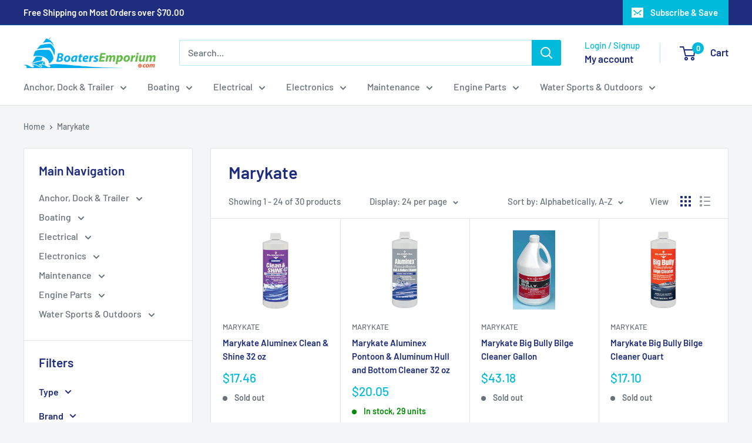

--- FILE ---
content_type: text/html; charset=utf-8
request_url: https://boatersemporium.com/collections/vendors?q=Marykate
body_size: 44367
content:
<!doctype html>

<html class="no-js" lang="en">
  <head>
    <meta charset="utf-8">
    <meta name="viewport" content="width=device-width, initial-scale=1.0, height=device-height, minimum-scale=1.0, maximum-scale=1.0">
    <meta name="theme-color" content="#00badb">

    <title>Marykate</title><link rel="canonical" href="https://boatersemporium.com/collections/vendors?q=marykate"><link rel="shortcut icon" href="//boatersemporium.com/cdn/shop/files/BE-Favicon-style_40a4c1c6-9f92-4580-9ee5-7333c006ffef_96x96.png?v=1739388425" type="image/png"><link rel="preload" as="style" href="//boatersemporium.com/cdn/shop/t/14/assets/theme.css?v=93604157203610123531747060876">
    <link rel="preload" as="script" href="//boatersemporium.com/cdn/shop/t/14/assets/theme.js?v=58436354120716407751747060877">
    <link rel="preconnect" href="https://cdn.shopify.com">
    <link rel="preconnect" href="https://fonts.shopifycdn.com">
    <link rel="dns-prefetch" href="https://productreviews.shopifycdn.com">
    <link rel="dns-prefetch" href="https://ajax.googleapis.com">
    <link rel="dns-prefetch" href="https://maps.googleapis.com">
    <link rel="dns-prefetch" href="https://maps.gstatic.com">

    <meta property="og:type" content="website">
  <meta property="og:title" content="Marykate">
  <meta property="og:image" content="http://boatersemporium.com/cdn/shop/products/MKT3332__61861.gif?v=1549641380">
  <meta property="og:image:secure_url" content="https://boatersemporium.com/cdn/shop/products/MKT3332__61861.gif?v=1549641380">
  <meta property="og:image:width" content="98">
  <meta property="og:image:height" content="216"><meta property="og:url" content="https://boatersemporium.com/collections/vendors?q=marykate">
<meta property="og:site_name" content="Boaters Emporium"><meta name="twitter:card" content="summary"><meta name="twitter:title" content="Marykate">
  <meta name="twitter:description" content="">
  <meta name="twitter:image" content="https://boatersemporium.com/cdn/shop/products/MKT3332__61861_600x600_crop_center.gif?v=1549641380">
    <link rel="preload" href="//boatersemporium.com/cdn/fonts/barlow/barlow_n6.329f582a81f63f125e63c20a5a80ae9477df68e1.woff2" as="font" type="font/woff2" crossorigin><link rel="preload" href="//boatersemporium.com/cdn/fonts/barlow/barlow_n5.a193a1990790eba0cc5cca569d23799830e90f07.woff2" as="font" type="font/woff2" crossorigin><style>
  @font-face {
  font-family: Barlow;
  font-weight: 600;
  font-style: normal;
  font-display: swap;
  src: url("//boatersemporium.com/cdn/fonts/barlow/barlow_n6.329f582a81f63f125e63c20a5a80ae9477df68e1.woff2") format("woff2"),
       url("//boatersemporium.com/cdn/fonts/barlow/barlow_n6.0163402e36247bcb8b02716880d0b39568412e9e.woff") format("woff");
}

  @font-face {
  font-family: Barlow;
  font-weight: 500;
  font-style: normal;
  font-display: swap;
  src: url("//boatersemporium.com/cdn/fonts/barlow/barlow_n5.a193a1990790eba0cc5cca569d23799830e90f07.woff2") format("woff2"),
       url("//boatersemporium.com/cdn/fonts/barlow/barlow_n5.ae31c82169b1dc0715609b8cc6a610b917808358.woff") format("woff");
}

@font-face {
  font-family: Barlow;
  font-weight: 600;
  font-style: normal;
  font-display: swap;
  src: url("//boatersemporium.com/cdn/fonts/barlow/barlow_n6.329f582a81f63f125e63c20a5a80ae9477df68e1.woff2") format("woff2"),
       url("//boatersemporium.com/cdn/fonts/barlow/barlow_n6.0163402e36247bcb8b02716880d0b39568412e9e.woff") format("woff");
}

@font-face {
  font-family: Barlow;
  font-weight: 600;
  font-style: italic;
  font-display: swap;
  src: url("//boatersemporium.com/cdn/fonts/barlow/barlow_i6.5a22bd20fb27bad4d7674cc6e666fb9c77d813bb.woff2") format("woff2"),
       url("//boatersemporium.com/cdn/fonts/barlow/barlow_i6.1c8787fcb59f3add01a87f21b38c7ef797e3b3a1.woff") format("woff");
}


  @font-face {
  font-family: Barlow;
  font-weight: 700;
  font-style: normal;
  font-display: swap;
  src: url("//boatersemporium.com/cdn/fonts/barlow/barlow_n7.691d1d11f150e857dcbc1c10ef03d825bc378d81.woff2") format("woff2"),
       url("//boatersemporium.com/cdn/fonts/barlow/barlow_n7.4fdbb1cb7da0e2c2f88492243ffa2b4f91924840.woff") format("woff");
}

  @font-face {
  font-family: Barlow;
  font-weight: 500;
  font-style: italic;
  font-display: swap;
  src: url("//boatersemporium.com/cdn/fonts/barlow/barlow_i5.714d58286997b65cd479af615cfa9bb0a117a573.woff2") format("woff2"),
       url("//boatersemporium.com/cdn/fonts/barlow/barlow_i5.0120f77e6447d3b5df4bbec8ad8c2d029d87fb21.woff") format("woff");
}

  @font-face {
  font-family: Barlow;
  font-weight: 700;
  font-style: italic;
  font-display: swap;
  src: url("//boatersemporium.com/cdn/fonts/barlow/barlow_i7.50e19d6cc2ba5146fa437a5a7443c76d5d730103.woff2") format("woff2"),
       url("//boatersemporium.com/cdn/fonts/barlow/barlow_i7.47e9f98f1b094d912e6fd631cc3fe93d9f40964f.woff") format("woff");
}


  :root {
    --default-text-font-size : 15px;
    --base-text-font-size    : 16px;
    --heading-font-family    : Barlow, sans-serif;
    --heading-font-weight    : 600;
    --heading-font-style     : normal;
    --text-font-family       : Barlow, sans-serif;
    --text-font-weight       : 500;
    --text-font-style        : normal;
    --text-font-bolder-weight: 600;
    --text-link-decoration   : underline;

    --text-color               : #677279;
    --text-color-rgb           : 103, 114, 121;
    --heading-color            : #1e2d7d;
    --border-color             : #e1e3e4;
    --border-color-rgb         : 225, 227, 228;
    --form-border-color        : #d4d6d8;
    --accent-color             : #00badb;
    --accent-color-rgb         : 0, 186, 219;
    --link-color               : #00badb;
    --link-color-hover         : #00798e;
    --background               : #f3f5f6;
    --secondary-background     : #ffffff;
    --secondary-background-rgb : 255, 255, 255;
    --accent-background        : rgba(0, 186, 219, 0.08);

    --input-background: #ffffff;

    --error-color       : #ff0000;
    --error-background  : rgba(255, 0, 0, 0.07);
    --success-color     : #00aa00;
    --success-background: rgba(0, 170, 0, 0.11);

    --primary-button-background      : #00badb;
    --primary-button-background-rgb  : 0, 186, 219;
    --primary-button-text-color      : #ffffff;
    --secondary-button-background    : #1e2d7d;
    --secondary-button-background-rgb: 30, 45, 125;
    --secondary-button-text-color    : #ffffff;

    --header-background      : #ffffff;
    --header-text-color      : #1e2d7d;
    --header-light-text-color: #00badb;
    --header-border-color    : rgba(0, 186, 219, 0.3);
    --header-accent-color    : #00badb;

    --footer-background-color:    #f3f5f6;
    --footer-heading-text-color:  #1e2d7d;
    --footer-body-text-color:     #677279;
    --footer-body-text-color-rgb: 103, 114, 121;
    --footer-accent-color:        #00badb;
    --footer-accent-color-rgb:    0, 186, 219;
    --footer-border:              1px solid var(--border-color);
    
    --flickity-arrow-color: #abb1b4;--product-on-sale-accent           : #ee0000;
    --product-on-sale-accent-rgb       : 238, 0, 0;
    --product-on-sale-color            : #ffffff;
    --product-in-stock-color           : #008a00;
    --product-low-stock-color          : #ee0000;
    --product-sold-out-color           : #8a9297;
    --product-custom-label-1-background: #008a00;
    --product-custom-label-1-color     : #ffffff;
    --product-custom-label-2-background: #00a500;
    --product-custom-label-2-color     : #ffffff;
    --product-review-star-color        : #ffbd00;

    --mobile-container-gutter : 20px;
    --desktop-container-gutter: 40px;

    /* Shopify related variables */
    --payment-terms-background-color: #f3f5f6;
  }
</style>

<script>
  // IE11 does not have support for CSS variables, so we have to polyfill them
  if (!(((window || {}).CSS || {}).supports && window.CSS.supports('(--a: 0)'))) {
    const script = document.createElement('script');
    script.type = 'text/javascript';
    script.src = 'https://cdn.jsdelivr.net/npm/css-vars-ponyfill@2';
    script.onload = function() {
      cssVars({});
    };

    document.getElementsByTagName('head')[0].appendChild(script);
  }
</script>


    <script>window.performance && window.performance.mark && window.performance.mark('shopify.content_for_header.start');</script><meta id="shopify-digital-wallet" name="shopify-digital-wallet" content="/14863990848/digital_wallets/dialog">
<meta name="shopify-checkout-api-token" content="d0f9dd304c8dd13309cf53a85cef2c0f">
<meta id="in-context-paypal-metadata" data-shop-id="14863990848" data-venmo-supported="false" data-environment="production" data-locale="en_US" data-paypal-v4="true" data-currency="USD">
<script async="async" src="/checkouts/internal/preloads.js?locale=en-US"></script>
<link rel="preconnect" href="https://shop.app" crossorigin="anonymous">
<script async="async" src="https://shop.app/checkouts/internal/preloads.js?locale=en-US&shop_id=14863990848" crossorigin="anonymous"></script>
<script id="apple-pay-shop-capabilities" type="application/json">{"shopId":14863990848,"countryCode":"US","currencyCode":"USD","merchantCapabilities":["supports3DS"],"merchantId":"gid:\/\/shopify\/Shop\/14863990848","merchantName":"Boaters Emporium","requiredBillingContactFields":["postalAddress","email","phone"],"requiredShippingContactFields":["postalAddress","email","phone"],"shippingType":"shipping","supportedNetworks":["visa","masterCard","amex","discover","elo","jcb"],"total":{"type":"pending","label":"Boaters Emporium","amount":"1.00"},"shopifyPaymentsEnabled":true,"supportsSubscriptions":true}</script>
<script id="shopify-features" type="application/json">{"accessToken":"d0f9dd304c8dd13309cf53a85cef2c0f","betas":["rich-media-storefront-analytics"],"domain":"boatersemporium.com","predictiveSearch":true,"shopId":14863990848,"locale":"en"}</script>
<script>var Shopify = Shopify || {};
Shopify.shop = "boatersemporium.myshopify.com";
Shopify.locale = "en";
Shopify.currency = {"active":"USD","rate":"1.0"};
Shopify.country = "US";
Shopify.theme = {"name":"Warehouse","id":131593535590,"schema_name":"Warehouse","schema_version":"6.4.0","theme_store_id":871,"role":"main"};
Shopify.theme.handle = "null";
Shopify.theme.style = {"id":null,"handle":null};
Shopify.cdnHost = "boatersemporium.com/cdn";
Shopify.routes = Shopify.routes || {};
Shopify.routes.root = "/";</script>
<script type="module">!function(o){(o.Shopify=o.Shopify||{}).modules=!0}(window);</script>
<script>!function(o){function n(){var o=[];function n(){o.push(Array.prototype.slice.apply(arguments))}return n.q=o,n}var t=o.Shopify=o.Shopify||{};t.loadFeatures=n(),t.autoloadFeatures=n()}(window);</script>
<script>
  window.ShopifyPay = window.ShopifyPay || {};
  window.ShopifyPay.apiHost = "shop.app\/pay";
  window.ShopifyPay.redirectState = null;
</script>
<script id="shop-js-analytics" type="application/json">{"pageType":"collection"}</script>
<script defer="defer" async type="module" src="//boatersemporium.com/cdn/shopifycloud/shop-js/modules/v2/client.init-shop-cart-sync_DtuiiIyl.en.esm.js"></script>
<script defer="defer" async type="module" src="//boatersemporium.com/cdn/shopifycloud/shop-js/modules/v2/chunk.common_CUHEfi5Q.esm.js"></script>
<script type="module">
  await import("//boatersemporium.com/cdn/shopifycloud/shop-js/modules/v2/client.init-shop-cart-sync_DtuiiIyl.en.esm.js");
await import("//boatersemporium.com/cdn/shopifycloud/shop-js/modules/v2/chunk.common_CUHEfi5Q.esm.js");

  window.Shopify.SignInWithShop?.initShopCartSync?.({"fedCMEnabled":true,"windoidEnabled":true});

</script>
<script>
  window.Shopify = window.Shopify || {};
  if (!window.Shopify.featureAssets) window.Shopify.featureAssets = {};
  window.Shopify.featureAssets['shop-js'] = {"shop-cart-sync":["modules/v2/client.shop-cart-sync_DFoTY42P.en.esm.js","modules/v2/chunk.common_CUHEfi5Q.esm.js"],"init-fed-cm":["modules/v2/client.init-fed-cm_D2UNy1i2.en.esm.js","modules/v2/chunk.common_CUHEfi5Q.esm.js"],"init-shop-email-lookup-coordinator":["modules/v2/client.init-shop-email-lookup-coordinator_BQEe2rDt.en.esm.js","modules/v2/chunk.common_CUHEfi5Q.esm.js"],"shop-cash-offers":["modules/v2/client.shop-cash-offers_3CTtReFF.en.esm.js","modules/v2/chunk.common_CUHEfi5Q.esm.js","modules/v2/chunk.modal_BewljZkx.esm.js"],"shop-button":["modules/v2/client.shop-button_C6oxCjDL.en.esm.js","modules/v2/chunk.common_CUHEfi5Q.esm.js"],"init-windoid":["modules/v2/client.init-windoid_5pix8xhK.en.esm.js","modules/v2/chunk.common_CUHEfi5Q.esm.js"],"avatar":["modules/v2/client.avatar_BTnouDA3.en.esm.js"],"init-shop-cart-sync":["modules/v2/client.init-shop-cart-sync_DtuiiIyl.en.esm.js","modules/v2/chunk.common_CUHEfi5Q.esm.js"],"shop-toast-manager":["modules/v2/client.shop-toast-manager_BYv_8cH1.en.esm.js","modules/v2/chunk.common_CUHEfi5Q.esm.js"],"pay-button":["modules/v2/client.pay-button_FnF9EIkY.en.esm.js","modules/v2/chunk.common_CUHEfi5Q.esm.js"],"shop-login-button":["modules/v2/client.shop-login-button_CH1KUpOf.en.esm.js","modules/v2/chunk.common_CUHEfi5Q.esm.js","modules/v2/chunk.modal_BewljZkx.esm.js"],"init-customer-accounts-sign-up":["modules/v2/client.init-customer-accounts-sign-up_aj7QGgYS.en.esm.js","modules/v2/client.shop-login-button_CH1KUpOf.en.esm.js","modules/v2/chunk.common_CUHEfi5Q.esm.js","modules/v2/chunk.modal_BewljZkx.esm.js"],"init-shop-for-new-customer-accounts":["modules/v2/client.init-shop-for-new-customer-accounts_NbnYRf_7.en.esm.js","modules/v2/client.shop-login-button_CH1KUpOf.en.esm.js","modules/v2/chunk.common_CUHEfi5Q.esm.js","modules/v2/chunk.modal_BewljZkx.esm.js"],"init-customer-accounts":["modules/v2/client.init-customer-accounts_ppedhqCH.en.esm.js","modules/v2/client.shop-login-button_CH1KUpOf.en.esm.js","modules/v2/chunk.common_CUHEfi5Q.esm.js","modules/v2/chunk.modal_BewljZkx.esm.js"],"shop-follow-button":["modules/v2/client.shop-follow-button_CMIBBa6u.en.esm.js","modules/v2/chunk.common_CUHEfi5Q.esm.js","modules/v2/chunk.modal_BewljZkx.esm.js"],"lead-capture":["modules/v2/client.lead-capture_But0hIyf.en.esm.js","modules/v2/chunk.common_CUHEfi5Q.esm.js","modules/v2/chunk.modal_BewljZkx.esm.js"],"checkout-modal":["modules/v2/client.checkout-modal_BBxc70dQ.en.esm.js","modules/v2/chunk.common_CUHEfi5Q.esm.js","modules/v2/chunk.modal_BewljZkx.esm.js"],"shop-login":["modules/v2/client.shop-login_hM3Q17Kl.en.esm.js","modules/v2/chunk.common_CUHEfi5Q.esm.js","modules/v2/chunk.modal_BewljZkx.esm.js"],"payment-terms":["modules/v2/client.payment-terms_CAtGlQYS.en.esm.js","modules/v2/chunk.common_CUHEfi5Q.esm.js","modules/v2/chunk.modal_BewljZkx.esm.js"]};
</script>
<script id="__st">var __st={"a":14863990848,"offset":-18000,"reqid":"4c4444fa-7b9d-4513-8e58-7fb0473ebcd5-1767204722","pageurl":"boatersemporium.com\/collections\/vendors?q=Marykate","u":"3a11c289bb93","p":"vendors"};</script>
<script>window.ShopifyPaypalV4VisibilityTracking = true;</script>
<script id="captcha-bootstrap">!function(){'use strict';const t='contact',e='account',n='new_comment',o=[[t,t],['blogs',n],['comments',n],[t,'customer']],c=[[e,'customer_login'],[e,'guest_login'],[e,'recover_customer_password'],[e,'create_customer']],r=t=>t.map((([t,e])=>`form[action*='/${t}']:not([data-nocaptcha='true']) input[name='form_type'][value='${e}']`)).join(','),a=t=>()=>t?[...document.querySelectorAll(t)].map((t=>t.form)):[];function s(){const t=[...o],e=r(t);return a(e)}const i='password',u='form_key',d=['recaptcha-v3-token','g-recaptcha-response','h-captcha-response',i],f=()=>{try{return window.sessionStorage}catch{return}},m='__shopify_v',_=t=>t.elements[u];function p(t,e,n=!1){try{const o=window.sessionStorage,c=JSON.parse(o.getItem(e)),{data:r}=function(t){const{data:e,action:n}=t;return t[m]||n?{data:e,action:n}:{data:t,action:n}}(c);for(const[e,n]of Object.entries(r))t.elements[e]&&(t.elements[e].value=n);n&&o.removeItem(e)}catch(o){console.error('form repopulation failed',{error:o})}}const l='form_type',E='cptcha';function T(t){t.dataset[E]=!0}const w=window,h=w.document,L='Shopify',v='ce_forms',y='captcha';let A=!1;((t,e)=>{const n=(g='f06e6c50-85a8-45c8-87d0-21a2b65856fe',I='https://cdn.shopify.com/shopifycloud/storefront-forms-hcaptcha/ce_storefront_forms_captcha_hcaptcha.v1.5.2.iife.js',D={infoText:'Protected by hCaptcha',privacyText:'Privacy',termsText:'Terms'},(t,e,n)=>{const o=w[L][v],c=o.bindForm;if(c)return c(t,g,e,D).then(n);var r;o.q.push([[t,g,e,D],n]),r=I,A||(h.body.append(Object.assign(h.createElement('script'),{id:'captcha-provider',async:!0,src:r})),A=!0)});var g,I,D;w[L]=w[L]||{},w[L][v]=w[L][v]||{},w[L][v].q=[],w[L][y]=w[L][y]||{},w[L][y].protect=function(t,e){n(t,void 0,e),T(t)},Object.freeze(w[L][y]),function(t,e,n,w,h,L){const[v,y,A,g]=function(t,e,n){const i=e?o:[],u=t?c:[],d=[...i,...u],f=r(d),m=r(i),_=r(d.filter((([t,e])=>n.includes(e))));return[a(f),a(m),a(_),s()]}(w,h,L),I=t=>{const e=t.target;return e instanceof HTMLFormElement?e:e&&e.form},D=t=>v().includes(t);t.addEventListener('submit',(t=>{const e=I(t);if(!e)return;const n=D(e)&&!e.dataset.hcaptchaBound&&!e.dataset.recaptchaBound,o=_(e),c=g().includes(e)&&(!o||!o.value);(n||c)&&t.preventDefault(),c&&!n&&(function(t){try{if(!f())return;!function(t){const e=f();if(!e)return;const n=_(t);if(!n)return;const o=n.value;o&&e.removeItem(o)}(t);const e=Array.from(Array(32),(()=>Math.random().toString(36)[2])).join('');!function(t,e){_(t)||t.append(Object.assign(document.createElement('input'),{type:'hidden',name:u})),t.elements[u].value=e}(t,e),function(t,e){const n=f();if(!n)return;const o=[...t.querySelectorAll(`input[type='${i}']`)].map((({name:t})=>t)),c=[...d,...o],r={};for(const[a,s]of new FormData(t).entries())c.includes(a)||(r[a]=s);n.setItem(e,JSON.stringify({[m]:1,action:t.action,data:r}))}(t,e)}catch(e){console.error('failed to persist form',e)}}(e),e.submit())}));const S=(t,e)=>{t&&!t.dataset[E]&&(n(t,e.some((e=>e===t))),T(t))};for(const o of['focusin','change'])t.addEventListener(o,(t=>{const e=I(t);D(e)&&S(e,y())}));const B=e.get('form_key'),M=e.get(l),P=B&&M;t.addEventListener('DOMContentLoaded',(()=>{const t=y();if(P)for(const e of t)e.elements[l].value===M&&p(e,B);[...new Set([...A(),...v().filter((t=>'true'===t.dataset.shopifyCaptcha))])].forEach((e=>S(e,t)))}))}(h,new URLSearchParams(w.location.search),n,t,e,['guest_login'])})(!0,!0)}();</script>
<script integrity="sha256-4kQ18oKyAcykRKYeNunJcIwy7WH5gtpwJnB7kiuLZ1E=" data-source-attribution="shopify.loadfeatures" defer="defer" src="//boatersemporium.com/cdn/shopifycloud/storefront/assets/storefront/load_feature-a0a9edcb.js" crossorigin="anonymous"></script>
<script crossorigin="anonymous" defer="defer" src="//boatersemporium.com/cdn/shopifycloud/storefront/assets/shopify_pay/storefront-65b4c6d7.js?v=20250812"></script>
<script data-source-attribution="shopify.dynamic_checkout.dynamic.init">var Shopify=Shopify||{};Shopify.PaymentButton=Shopify.PaymentButton||{isStorefrontPortableWallets:!0,init:function(){window.Shopify.PaymentButton.init=function(){};var t=document.createElement("script");t.src="https://boatersemporium.com/cdn/shopifycloud/portable-wallets/latest/portable-wallets.en.js",t.type="module",document.head.appendChild(t)}};
</script>
<script data-source-attribution="shopify.dynamic_checkout.buyer_consent">
  function portableWalletsHideBuyerConsent(e){var t=document.getElementById("shopify-buyer-consent"),n=document.getElementById("shopify-subscription-policy-button");t&&n&&(t.classList.add("hidden"),t.setAttribute("aria-hidden","true"),n.removeEventListener("click",e))}function portableWalletsShowBuyerConsent(e){var t=document.getElementById("shopify-buyer-consent"),n=document.getElementById("shopify-subscription-policy-button");t&&n&&(t.classList.remove("hidden"),t.removeAttribute("aria-hidden"),n.addEventListener("click",e))}window.Shopify?.PaymentButton&&(window.Shopify.PaymentButton.hideBuyerConsent=portableWalletsHideBuyerConsent,window.Shopify.PaymentButton.showBuyerConsent=portableWalletsShowBuyerConsent);
</script>
<script data-source-attribution="shopify.dynamic_checkout.cart.bootstrap">document.addEventListener("DOMContentLoaded",(function(){function t(){return document.querySelector("shopify-accelerated-checkout-cart, shopify-accelerated-checkout")}if(t())Shopify.PaymentButton.init();else{new MutationObserver((function(e,n){t()&&(Shopify.PaymentButton.init(),n.disconnect())})).observe(document.body,{childList:!0,subtree:!0})}}));
</script>
<link id="shopify-accelerated-checkout-styles" rel="stylesheet" media="screen" href="https://boatersemporium.com/cdn/shopifycloud/portable-wallets/latest/accelerated-checkout-backwards-compat.css" crossorigin="anonymous">
<style id="shopify-accelerated-checkout-cart">
        #shopify-buyer-consent {
  margin-top: 1em;
  display: inline-block;
  width: 100%;
}

#shopify-buyer-consent.hidden {
  display: none;
}

#shopify-subscription-policy-button {
  background: none;
  border: none;
  padding: 0;
  text-decoration: underline;
  font-size: inherit;
  cursor: pointer;
}

#shopify-subscription-policy-button::before {
  box-shadow: none;
}

      </style>

<script>window.performance && window.performance.mark && window.performance.mark('shopify.content_for_header.end');</script>

    <link rel="stylesheet" href="//boatersemporium.com/cdn/shop/t/14/assets/theme.css?v=93604157203610123531747060876">

    <script type="application/ld+json">
  {
    "@context": "https://schema.org",
    "@type": "BreadcrumbList",
    "itemListElement": [{
        "@type": "ListItem",
        "position": 1,
        "name": "Home",
        "item": "https://boatersemporium.com"
      },{
            "@type": "ListItem",
            "position": 2,
            "name": "Marykate",
            "item": "https://boatersemporium.com/collections/vendors?q=Marykate"
          }]
  }
</script>

    <script>
      // This allows to expose several variables to the global scope, to be used in scripts
      window.theme = {
        pageType: "collection",
        cartCount: 0,
        moneyFormat: "${{amount}}",
        moneyWithCurrencyFormat: "${{amount}} USD",
        currencyCodeEnabled: false,
        showDiscount: true,
        discountMode: "saving",
        cartType: "drawer"
      };

      window.routes = {
        rootUrl: "\/",
        rootUrlWithoutSlash: '',
        cartUrl: "\/cart",
        cartAddUrl: "\/cart\/add",
        cartChangeUrl: "\/cart\/change",
        searchUrl: "\/search",
        productRecommendationsUrl: "\/recommendations\/products"
      };

      window.languages = {
        productRegularPrice: "Regular price",
        productSalePrice: "Sale price",
        collectionOnSaleLabel: "Save {{savings}}",
        productFormUnavailable: "Unavailable",
        productFormAddToCart: "Add to cart",
        productFormPreOrder: "Pre-order",
        productFormSoldOut: "Sold out",
        productAdded: "Product has been added to your cart",
        productAddedShort: "Added!",
        shippingEstimatorNoResults: "No shipping could be found for your address.",
        shippingEstimatorOneResult: "There is one shipping rate for your address:",
        shippingEstimatorMultipleResults: "There are {{count}} shipping rates for your address:",
        shippingEstimatorErrors: "There are some errors:"
      };

      document.documentElement.className = document.documentElement.className.replace('no-js', 'js');
    </script><script src="//boatersemporium.com/cdn/shop/t/14/assets/theme.js?v=58436354120716407751747060877" defer></script>
    <script src="//boatersemporium.com/cdn/shop/t/14/assets/custom.js?v=102476495355921946141730817344" defer></script><script>
        (function () {
          window.onpageshow = function() {
            // We force re-freshing the cart content onpageshow, as most browsers will serve a cache copy when hitting the
            // back button, which cause staled data
            document.documentElement.dispatchEvent(new CustomEvent('cart:refresh', {
              bubbles: true,
              detail: {scrollToTop: false}
            }));
          };
        })();
      </script><!-- BEGIN app block: shopify://apps/multi-location-inv/blocks/app-embed/982328e1-99f7-4a7e-8266-6aed71bf0021 -->
  
    <script src="https://cdn.shopify.com/extensions/019b7158-9483-799c-95ea-1cb7b7032ddf/inventory-info-theme-exrtensions-165/assets/common.bundle.js"></script>
  

<style>
  .iia-icon svg{height:18px;width:18px}.iia-disabled-button{pointer-events:none}.iia-hidden {display: none;}
</style>
<script>
      window.inventoryInfo = window.inventoryInfo || {};
      window.inventoryInfo.shop = window.inventoryInfo.shop || {};
      window.inventoryInfo.shop.shopifyDomain = 'boatersemporium.myshopify.com';
      window.inventoryInfo.shop.locale = 'en';
      window.inventoryInfo.pageType = 'collection';
      
        window.inventoryInfo.settings = {"onBoarding":{"common":{"inventoryStep":{"complete":true}},"theme":{"themeSelectionStep":{"complete":true,"data":{"themeId":"131369074790"}},"appEmbedStep":{"complete":true},"appBlockStep":{"complete":true},"productPageStep":{"complete":true}}},"uiEnabled":true,"hideLocationDetails":true,"hideSoldOut":true};
        
          window.inventoryInfo.locationSettings = {"details":[{"id":19223838784,"name":"Howell, NJ","note":"Order by 3PM EST to Ship Same Day","note_locales":{}},{"id":61780983910,"name":"Warehouse","note":"Order by 3PM EST to Ship Same Day <br>No Pick Ups","note_locales":{}},{"id":69074878566,"note":"Order by 4 PM EST to Ship Next Day <br>No Pick Ups","note_locales":{},"name":"New Jersey"}]};
        
      
      
</script>


  
 

 


 
    
      <script src="https://cdn.shopify.com/extensions/019b7158-9483-799c-95ea-1cb7b7032ddf/inventory-info-theme-exrtensions-165/assets/main.bundle.js"></script>
    

<!-- END app block --><link href="https://monorail-edge.shopifysvc.com" rel="dns-prefetch">
<script>(function(){if ("sendBeacon" in navigator && "performance" in window) {try {var session_token_from_headers = performance.getEntriesByType('navigation')[0].serverTiming.find(x => x.name == '_s').description;} catch {var session_token_from_headers = undefined;}var session_cookie_matches = document.cookie.match(/_shopify_s=([^;]*)/);var session_token_from_cookie = session_cookie_matches && session_cookie_matches.length === 2 ? session_cookie_matches[1] : "";var session_token = session_token_from_headers || session_token_from_cookie || "";function handle_abandonment_event(e) {var entries = performance.getEntries().filter(function(entry) {return /monorail-edge.shopifysvc.com/.test(entry.name);});if (!window.abandonment_tracked && entries.length === 0) {window.abandonment_tracked = true;var currentMs = Date.now();var navigation_start = performance.timing.navigationStart;var payload = {shop_id: 14863990848,url: window.location.href,navigation_start,duration: currentMs - navigation_start,session_token,page_type: "collection"};window.navigator.sendBeacon("https://monorail-edge.shopifysvc.com/v1/produce", JSON.stringify({schema_id: "online_store_buyer_site_abandonment/1.1",payload: payload,metadata: {event_created_at_ms: currentMs,event_sent_at_ms: currentMs}}));}}window.addEventListener('pagehide', handle_abandonment_event);}}());</script>
<script id="web-pixels-manager-setup">(function e(e,d,r,n,o){if(void 0===o&&(o={}),!Boolean(null===(a=null===(i=window.Shopify)||void 0===i?void 0:i.analytics)||void 0===a?void 0:a.replayQueue)){var i,a;window.Shopify=window.Shopify||{};var t=window.Shopify;t.analytics=t.analytics||{};var s=t.analytics;s.replayQueue=[],s.publish=function(e,d,r){return s.replayQueue.push([e,d,r]),!0};try{self.performance.mark("wpm:start")}catch(e){}var l=function(){var e={modern:/Edge?\/(1{2}[4-9]|1[2-9]\d|[2-9]\d{2}|\d{4,})\.\d+(\.\d+|)|Firefox\/(1{2}[4-9]|1[2-9]\d|[2-9]\d{2}|\d{4,})\.\d+(\.\d+|)|Chrom(ium|e)\/(9{2}|\d{3,})\.\d+(\.\d+|)|(Maci|X1{2}).+ Version\/(15\.\d+|(1[6-9]|[2-9]\d|\d{3,})\.\d+)([,.]\d+|)( \(\w+\)|)( Mobile\/\w+|) Safari\/|Chrome.+OPR\/(9{2}|\d{3,})\.\d+\.\d+|(CPU[ +]OS|iPhone[ +]OS|CPU[ +]iPhone|CPU IPhone OS|CPU iPad OS)[ +]+(15[._]\d+|(1[6-9]|[2-9]\d|\d{3,})[._]\d+)([._]\d+|)|Android:?[ /-](13[3-9]|1[4-9]\d|[2-9]\d{2}|\d{4,})(\.\d+|)(\.\d+|)|Android.+Firefox\/(13[5-9]|1[4-9]\d|[2-9]\d{2}|\d{4,})\.\d+(\.\d+|)|Android.+Chrom(ium|e)\/(13[3-9]|1[4-9]\d|[2-9]\d{2}|\d{4,})\.\d+(\.\d+|)|SamsungBrowser\/([2-9]\d|\d{3,})\.\d+/,legacy:/Edge?\/(1[6-9]|[2-9]\d|\d{3,})\.\d+(\.\d+|)|Firefox\/(5[4-9]|[6-9]\d|\d{3,})\.\d+(\.\d+|)|Chrom(ium|e)\/(5[1-9]|[6-9]\d|\d{3,})\.\d+(\.\d+|)([\d.]+$|.*Safari\/(?![\d.]+ Edge\/[\d.]+$))|(Maci|X1{2}).+ Version\/(10\.\d+|(1[1-9]|[2-9]\d|\d{3,})\.\d+)([,.]\d+|)( \(\w+\)|)( Mobile\/\w+|) Safari\/|Chrome.+OPR\/(3[89]|[4-9]\d|\d{3,})\.\d+\.\d+|(CPU[ +]OS|iPhone[ +]OS|CPU[ +]iPhone|CPU IPhone OS|CPU iPad OS)[ +]+(10[._]\d+|(1[1-9]|[2-9]\d|\d{3,})[._]\d+)([._]\d+|)|Android:?[ /-](13[3-9]|1[4-9]\d|[2-9]\d{2}|\d{4,})(\.\d+|)(\.\d+|)|Mobile Safari.+OPR\/([89]\d|\d{3,})\.\d+\.\d+|Android.+Firefox\/(13[5-9]|1[4-9]\d|[2-9]\d{2}|\d{4,})\.\d+(\.\d+|)|Android.+Chrom(ium|e)\/(13[3-9]|1[4-9]\d|[2-9]\d{2}|\d{4,})\.\d+(\.\d+|)|Android.+(UC? ?Browser|UCWEB|U3)[ /]?(15\.([5-9]|\d{2,})|(1[6-9]|[2-9]\d|\d{3,})\.\d+)\.\d+|SamsungBrowser\/(5\.\d+|([6-9]|\d{2,})\.\d+)|Android.+MQ{2}Browser\/(14(\.(9|\d{2,})|)|(1[5-9]|[2-9]\d|\d{3,})(\.\d+|))(\.\d+|)|K[Aa][Ii]OS\/(3\.\d+|([4-9]|\d{2,})\.\d+)(\.\d+|)/},d=e.modern,r=e.legacy,n=navigator.userAgent;return n.match(d)?"modern":n.match(r)?"legacy":"unknown"}(),u="modern"===l?"modern":"legacy",c=(null!=n?n:{modern:"",legacy:""})[u],f=function(e){return[e.baseUrl,"/wpm","/b",e.hashVersion,"modern"===e.buildTarget?"m":"l",".js"].join("")}({baseUrl:d,hashVersion:r,buildTarget:u}),m=function(e){var d=e.version,r=e.bundleTarget,n=e.surface,o=e.pageUrl,i=e.monorailEndpoint;return{emit:function(e){var a=e.status,t=e.errorMsg,s=(new Date).getTime(),l=JSON.stringify({metadata:{event_sent_at_ms:s},events:[{schema_id:"web_pixels_manager_load/3.1",payload:{version:d,bundle_target:r,page_url:o,status:a,surface:n,error_msg:t},metadata:{event_created_at_ms:s}}]});if(!i)return console&&console.warn&&console.warn("[Web Pixels Manager] No Monorail endpoint provided, skipping logging."),!1;try{return self.navigator.sendBeacon.bind(self.navigator)(i,l)}catch(e){}var u=new XMLHttpRequest;try{return u.open("POST",i,!0),u.setRequestHeader("Content-Type","text/plain"),u.send(l),!0}catch(e){return console&&console.warn&&console.warn("[Web Pixels Manager] Got an unhandled error while logging to Monorail."),!1}}}}({version:r,bundleTarget:l,surface:e.surface,pageUrl:self.location.href,monorailEndpoint:e.monorailEndpoint});try{o.browserTarget=l,function(e){var d=e.src,r=e.async,n=void 0===r||r,o=e.onload,i=e.onerror,a=e.sri,t=e.scriptDataAttributes,s=void 0===t?{}:t,l=document.createElement("script"),u=document.querySelector("head"),c=document.querySelector("body");if(l.async=n,l.src=d,a&&(l.integrity=a,l.crossOrigin="anonymous"),s)for(var f in s)if(Object.prototype.hasOwnProperty.call(s,f))try{l.dataset[f]=s[f]}catch(e){}if(o&&l.addEventListener("load",o),i&&l.addEventListener("error",i),u)u.appendChild(l);else{if(!c)throw new Error("Did not find a head or body element to append the script");c.appendChild(l)}}({src:f,async:!0,onload:function(){if(!function(){var e,d;return Boolean(null===(d=null===(e=window.Shopify)||void 0===e?void 0:e.analytics)||void 0===d?void 0:d.initialized)}()){var d=window.webPixelsManager.init(e)||void 0;if(d){var r=window.Shopify.analytics;r.replayQueue.forEach((function(e){var r=e[0],n=e[1],o=e[2];d.publishCustomEvent(r,n,o)})),r.replayQueue=[],r.publish=d.publishCustomEvent,r.visitor=d.visitor,r.initialized=!0}}},onerror:function(){return m.emit({status:"failed",errorMsg:"".concat(f," has failed to load")})},sri:function(e){var d=/^sha384-[A-Za-z0-9+/=]+$/;return"string"==typeof e&&d.test(e)}(c)?c:"",scriptDataAttributes:o}),m.emit({status:"loading"})}catch(e){m.emit({status:"failed",errorMsg:(null==e?void 0:e.message)||"Unknown error"})}}})({shopId: 14863990848,storefrontBaseUrl: "https://boatersemporium.com",extensionsBaseUrl: "https://extensions.shopifycdn.com/cdn/shopifycloud/web-pixels-manager",monorailEndpoint: "https://monorail-edge.shopifysvc.com/unstable/produce_batch",surface: "storefront-renderer",enabledBetaFlags: ["2dca8a86","a0d5f9d2"],webPixelsConfigList: [{"id":"582123622","configuration":"{\"config\":\"{\\\"pixel_id\\\":\\\"G-LF7LZ1C853\\\",\\\"target_country\\\":\\\"US\\\",\\\"gtag_events\\\":[{\\\"type\\\":\\\"begin_checkout\\\",\\\"action_label\\\":[\\\"G-LF7LZ1C853\\\",\\\"AW-892617192\\\/gxRnCNe5tZYBEOiD0akD\\\"]},{\\\"type\\\":\\\"search\\\",\\\"action_label\\\":[\\\"G-LF7LZ1C853\\\",\\\"AW-892617192\\\/zlMwCNq5tZYBEOiD0akD\\\"]},{\\\"type\\\":\\\"view_item\\\",\\\"action_label\\\":[\\\"G-LF7LZ1C853\\\",\\\"AW-892617192\\\/Y-YaCLO5tZYBEOiD0akD\\\",\\\"MC-SD2JBFGDD4\\\"]},{\\\"type\\\":\\\"purchase\\\",\\\"action_label\\\":[\\\"G-LF7LZ1C853\\\",\\\"AW-892617192\\\/m5MCCLC5tZYBEOiD0akD\\\",\\\"MC-SD2JBFGDD4\\\"]},{\\\"type\\\":\\\"page_view\\\",\\\"action_label\\\":[\\\"G-LF7LZ1C853\\\",\\\"AW-892617192\\\/CNqLCK25tZYBEOiD0akD\\\",\\\"MC-SD2JBFGDD4\\\"]},{\\\"type\\\":\\\"add_payment_info\\\",\\\"action_label\\\":[\\\"G-LF7LZ1C853\\\",\\\"AW-892617192\\\/dbx1CN25tZYBEOiD0akD\\\"]},{\\\"type\\\":\\\"add_to_cart\\\",\\\"action_label\\\":[\\\"G-LF7LZ1C853\\\",\\\"AW-892617192\\\/C_TiCLa5tZYBEOiD0akD\\\"]}],\\\"enable_monitoring_mode\\\":false}\"}","eventPayloadVersion":"v1","runtimeContext":"OPEN","scriptVersion":"b2a88bafab3e21179ed38636efcd8a93","type":"APP","apiClientId":1780363,"privacyPurposes":[],"dataSharingAdjustments":{"protectedCustomerApprovalScopes":["read_customer_address","read_customer_email","read_customer_name","read_customer_personal_data","read_customer_phone"]}},{"id":"shopify-app-pixel","configuration":"{}","eventPayloadVersion":"v1","runtimeContext":"STRICT","scriptVersion":"0450","apiClientId":"shopify-pixel","type":"APP","privacyPurposes":["ANALYTICS","MARKETING"]},{"id":"shopify-custom-pixel","eventPayloadVersion":"v1","runtimeContext":"LAX","scriptVersion":"0450","apiClientId":"shopify-pixel","type":"CUSTOM","privacyPurposes":["ANALYTICS","MARKETING"]}],isMerchantRequest: false,initData: {"shop":{"name":"Boaters Emporium","paymentSettings":{"currencyCode":"USD"},"myshopifyDomain":"boatersemporium.myshopify.com","countryCode":"US","storefrontUrl":"https:\/\/boatersemporium.com"},"customer":null,"cart":null,"checkout":null,"productVariants":[],"purchasingCompany":null},},"https://boatersemporium.com/cdn","da62cc92w68dfea28pcf9825a4m392e00d0",{"modern":"","legacy":""},{"shopId":"14863990848","storefrontBaseUrl":"https:\/\/boatersemporium.com","extensionBaseUrl":"https:\/\/extensions.shopifycdn.com\/cdn\/shopifycloud\/web-pixels-manager","surface":"storefront-renderer","enabledBetaFlags":"[\"2dca8a86\", \"a0d5f9d2\"]","isMerchantRequest":"false","hashVersion":"da62cc92w68dfea28pcf9825a4m392e00d0","publish":"custom","events":"[[\"page_viewed\",{}]]"});</script><script>
  window.ShopifyAnalytics = window.ShopifyAnalytics || {};
  window.ShopifyAnalytics.meta = window.ShopifyAnalytics.meta || {};
  window.ShopifyAnalytics.meta.currency = 'USD';
  var meta = {"page":{"pageType":"vendors","requestId":"4c4444fa-7b9d-4513-8e58-7fb0473ebcd5-1767204722"}};
  for (var attr in meta) {
    window.ShopifyAnalytics.meta[attr] = meta[attr];
  }
</script>
<script class="analytics">
  (function () {
    var customDocumentWrite = function(content) {
      var jquery = null;

      if (window.jQuery) {
        jquery = window.jQuery;
      } else if (window.Checkout && window.Checkout.$) {
        jquery = window.Checkout.$;
      }

      if (jquery) {
        jquery('body').append(content);
      }
    };

    var hasLoggedConversion = function(token) {
      if (token) {
        return document.cookie.indexOf('loggedConversion=' + token) !== -1;
      }
      return false;
    }

    var setCookieIfConversion = function(token) {
      if (token) {
        var twoMonthsFromNow = new Date(Date.now());
        twoMonthsFromNow.setMonth(twoMonthsFromNow.getMonth() + 2);

        document.cookie = 'loggedConversion=' + token + '; expires=' + twoMonthsFromNow;
      }
    }

    var trekkie = window.ShopifyAnalytics.lib = window.trekkie = window.trekkie || [];
    if (trekkie.integrations) {
      return;
    }
    trekkie.methods = [
      'identify',
      'page',
      'ready',
      'track',
      'trackForm',
      'trackLink'
    ];
    trekkie.factory = function(method) {
      return function() {
        var args = Array.prototype.slice.call(arguments);
        args.unshift(method);
        trekkie.push(args);
        return trekkie;
      };
    };
    for (var i = 0; i < trekkie.methods.length; i++) {
      var key = trekkie.methods[i];
      trekkie[key] = trekkie.factory(key);
    }
    trekkie.load = function(config) {
      trekkie.config = config || {};
      trekkie.config.initialDocumentCookie = document.cookie;
      var first = document.getElementsByTagName('script')[0];
      var script = document.createElement('script');
      script.type = 'text/javascript';
      script.onerror = function(e) {
        var scriptFallback = document.createElement('script');
        scriptFallback.type = 'text/javascript';
        scriptFallback.onerror = function(error) {
                var Monorail = {
      produce: function produce(monorailDomain, schemaId, payload) {
        var currentMs = new Date().getTime();
        var event = {
          schema_id: schemaId,
          payload: payload,
          metadata: {
            event_created_at_ms: currentMs,
            event_sent_at_ms: currentMs
          }
        };
        return Monorail.sendRequest("https://" + monorailDomain + "/v1/produce", JSON.stringify(event));
      },
      sendRequest: function sendRequest(endpointUrl, payload) {
        // Try the sendBeacon API
        if (window && window.navigator && typeof window.navigator.sendBeacon === 'function' && typeof window.Blob === 'function' && !Monorail.isIos12()) {
          var blobData = new window.Blob([payload], {
            type: 'text/plain'
          });

          if (window.navigator.sendBeacon(endpointUrl, blobData)) {
            return true;
          } // sendBeacon was not successful

        } // XHR beacon

        var xhr = new XMLHttpRequest();

        try {
          xhr.open('POST', endpointUrl);
          xhr.setRequestHeader('Content-Type', 'text/plain');
          xhr.send(payload);
        } catch (e) {
          console.log(e);
        }

        return false;
      },
      isIos12: function isIos12() {
        return window.navigator.userAgent.lastIndexOf('iPhone; CPU iPhone OS 12_') !== -1 || window.navigator.userAgent.lastIndexOf('iPad; CPU OS 12_') !== -1;
      }
    };
    Monorail.produce('monorail-edge.shopifysvc.com',
      'trekkie_storefront_load_errors/1.1',
      {shop_id: 14863990848,
      theme_id: 131593535590,
      app_name: "storefront",
      context_url: window.location.href,
      source_url: "//boatersemporium.com/cdn/s/trekkie.storefront.8f32c7f0b513e73f3235c26245676203e1209161.min.js"});

        };
        scriptFallback.async = true;
        scriptFallback.src = '//boatersemporium.com/cdn/s/trekkie.storefront.8f32c7f0b513e73f3235c26245676203e1209161.min.js';
        first.parentNode.insertBefore(scriptFallback, first);
      };
      script.async = true;
      script.src = '//boatersemporium.com/cdn/s/trekkie.storefront.8f32c7f0b513e73f3235c26245676203e1209161.min.js';
      first.parentNode.insertBefore(script, first);
    };
    trekkie.load(
      {"Trekkie":{"appName":"storefront","development":false,"defaultAttributes":{"shopId":14863990848,"isMerchantRequest":null,"themeId":131593535590,"themeCityHash":"17776548233417044545","contentLanguage":"en","currency":"USD","eventMetadataId":"a15a178e-deba-4c8e-949b-ebe71ca263f6"},"isServerSideCookieWritingEnabled":true,"monorailRegion":"shop_domain","enabledBetaFlags":["65f19447"]},"Session Attribution":{},"S2S":{"facebookCapiEnabled":false,"source":"trekkie-storefront-renderer","apiClientId":580111}}
    );

    var loaded = false;
    trekkie.ready(function() {
      if (loaded) return;
      loaded = true;

      window.ShopifyAnalytics.lib = window.trekkie;

      var originalDocumentWrite = document.write;
      document.write = customDocumentWrite;
      try { window.ShopifyAnalytics.merchantGoogleAnalytics.call(this); } catch(error) {};
      document.write = originalDocumentWrite;

      window.ShopifyAnalytics.lib.page(null,{"pageType":"vendors","requestId":"4c4444fa-7b9d-4513-8e58-7fb0473ebcd5-1767204722","shopifyEmitted":true});

      var match = window.location.pathname.match(/checkouts\/(.+)\/(thank_you|post_purchase)/)
      var token = match? match[1]: undefined;
      if (!hasLoggedConversion(token)) {
        setCookieIfConversion(token);
        
      }
    });


        var eventsListenerScript = document.createElement('script');
        eventsListenerScript.async = true;
        eventsListenerScript.src = "//boatersemporium.com/cdn/shopifycloud/storefront/assets/shop_events_listener-3da45d37.js";
        document.getElementsByTagName('head')[0].appendChild(eventsListenerScript);

})();</script>
  <script>
  if (!window.ga || (window.ga && typeof window.ga !== 'function')) {
    window.ga = function ga() {
      (window.ga.q = window.ga.q || []).push(arguments);
      if (window.Shopify && window.Shopify.analytics && typeof window.Shopify.analytics.publish === 'function') {
        window.Shopify.analytics.publish("ga_stub_called", {}, {sendTo: "google_osp_migration"});
      }
      console.error("Shopify's Google Analytics stub called with:", Array.from(arguments), "\nSee https://help.shopify.com/manual/promoting-marketing/pixels/pixel-migration#google for more information.");
    };
    if (window.Shopify && window.Shopify.analytics && typeof window.Shopify.analytics.publish === 'function') {
      window.Shopify.analytics.publish("ga_stub_initialized", {}, {sendTo: "google_osp_migration"});
    }
  }
</script>
<script
  defer
  src="https://boatersemporium.com/cdn/shopifycloud/perf-kit/shopify-perf-kit-2.1.2.min.js"
  data-application="storefront-renderer"
  data-shop-id="14863990848"
  data-render-region="gcp-us-central1"
  data-page-type="collection"
  data-theme-instance-id="131593535590"
  data-theme-name="Warehouse"
  data-theme-version="6.4.0"
  data-monorail-region="shop_domain"
  data-resource-timing-sampling-rate="10"
  data-shs="true"
  data-shs-beacon="true"
  data-shs-export-with-fetch="true"
  data-shs-logs-sample-rate="1"
  data-shs-beacon-endpoint="https://boatersemporium.com/api/collect"
></script>
</head>

  <body class="warehouse--v4 features--animate-zoom template-collection " data-instant-intensity="viewport"><svg class="visually-hidden">
      <linearGradient id="rating-star-gradient-half">
        <stop offset="50%" stop-color="var(--product-review-star-color)" />
        <stop offset="50%" stop-color="rgba(var(--text-color-rgb), .4)" stop-opacity="0.4" />
      </linearGradient>
    </svg>

    <a href="#main" class="visually-hidden skip-to-content">Skip to content</a>
    <span class="loading-bar"></span><!-- BEGIN sections: header-group -->
<div id="shopify-section-sections--16447701483622__announcement-bar" class="shopify-section shopify-section-group-header-group shopify-section--announcement-bar"><section data-section-id="sections--16447701483622__announcement-bar" data-section-type="announcement-bar" data-section-settings="{
  &quot;showNewsletter&quot;: true
}"><div id="announcement-bar-newsletter" class="announcement-bar__newsletter hidden-phone" aria-hidden="true">
      <div class="container">
        <div class="announcement-bar__close-container">
          <button class="announcement-bar__close" data-action="toggle-newsletter">
            <span class="visually-hidden">Close</span><svg focusable="false" class="icon icon--close " viewBox="0 0 19 19" role="presentation">
      <path d="M9.1923882 8.39339828l7.7781745-7.7781746 1.4142136 1.41421357-7.7781746 7.77817459 7.7781746 7.77817456L16.9705627 19l-7.7781745-7.7781746L1.41421356 19 0 17.5857864l7.7781746-7.77817456L0 2.02943725 1.41421356.61522369 9.1923882 8.39339828z" fill="currentColor" fill-rule="evenodd"></path>
    </svg></button>
        </div>
      </div>

      <div class="container container--extra-narrow">
        <div class="announcement-bar__newsletter-inner"><h2 class="heading h1">Newsletter</h2><div class="rte">
              <p>Join our mailing list for up to date promotions and discounts!</p>
            </div><div class="newsletter"><form method="post" action="/contact#newsletter-sections--16447701483622__announcement-bar" id="newsletter-sections--16447701483622__announcement-bar" accept-charset="UTF-8" class="form newsletter__form"><input type="hidden" name="form_type" value="customer" /><input type="hidden" name="utf8" value="✓" /><input type="hidden" name="contact[tags]" value="newsletter">
                <input type="hidden" name="contact[context]" value="announcement-bar">

                <div class="form__input-row">
                  <div class="form__input-wrapper form__input-wrapper--labelled">
                    <input type="email" id="announcement[contact][email]" name="contact[email]" class="form__field form__field--text" autofocus required>
                    <label for="announcement[contact][email]" class="form__floating-label">Your email</label>
                  </div>

                  <button type="submit" class="form__submit button button--primary">Subscribe</button>
                </div></form></div>
        </div>
      </div>
    </div><div class="announcement-bar">
    <div class="container">
      <div class="announcement-bar__inner"><p class="announcement-bar__content announcement-bar__content--left">Free Shipping on Most Orders over $70.00</p><button type="button" class="announcement-bar__button hidden-phone" data-action="toggle-newsletter" aria-expanded="false" aria-controls="announcement-bar-newsletter"><svg focusable="false" class="icon icon--newsletter " viewBox="0 0 20 17" role="presentation">
      <path d="M19.1666667 0H.83333333C.37333333 0 0 .37995 0 .85v15.3c0 .47005.37333333.85.83333333.85H19.1666667c.46 0 .8333333-.37995.8333333-.85V.85c0-.47005-.3733333-.85-.8333333-.85zM7.20975004 10.8719018L5.3023283 12.7794369c-.14877889.1487878-.34409888.2235631-.53941886.2235631-.19531999 0-.39063998-.0747753-.53941887-.2235631-.29832076-.2983385-.29832076-.7805633 0-1.0789018L6.1309123 9.793l1.07883774 1.0789018zm8.56950946 1.9075351c-.1487789.1487878-.3440989.2235631-.5394189.2235631-.19532 0-.39064-.0747753-.5394189-.2235631L12.793 10.8719018 13.8718377 9.793l1.9074218 1.9075351c.2983207.2983385.2983207.7805633 0 1.0789018zm.9639048-7.45186267l-6.1248086 5.44429317c-.1706197.1516625-.3946127.2278826-.6186057.2278826-.223993 0-.447986-.0762201-.61860567-.2278826l-6.1248086-5.44429317c-.34211431-.30410267-.34211431-.79564457 0-1.09974723.34211431-.30410267.89509703-.30410267 1.23721134 0L9.99975 9.1222466l5.5062029-4.8944196c.3421143-.30410267.8950971-.30410267 1.2372114 0 .3421143.30410266.3421143.79564456 0 1.09974723z" fill="currentColor"></path>
    </svg>Subscribe &amp; Save</button></div>
    </div>
  </div>
</section>

<style>
  .announcement-bar {
    background: #1e2d7d;
    color: #ffffff;
  }
</style>

<script>document.documentElement.style.setProperty('--announcement-bar-button-width', document.querySelector('.announcement-bar__button').clientWidth + 'px');document.documentElement.style.setProperty('--announcement-bar-height', document.getElementById('shopify-section-sections--16447701483622__announcement-bar').clientHeight + 'px');
</script>

</div><div id="shopify-section-sections--16447701483622__header" class="shopify-section shopify-section-group-header-group shopify-section__header"><section data-section-id="sections--16447701483622__header" data-section-type="header" data-section-settings="{
  &quot;navigationLayout&quot;: &quot;inline&quot;,
  &quot;desktopOpenTrigger&quot;: &quot;hover&quot;,
  &quot;useStickyHeader&quot;: true
}">
  <header class="header header--inline " role="banner">
    <div class="container">
      <div class="header__inner"><nav class="header__mobile-nav hidden-lap-and-up">
            <button class="header__mobile-nav-toggle icon-state touch-area" data-action="toggle-menu" aria-expanded="false" aria-haspopup="true" aria-controls="mobile-menu" aria-label="Open menu">
              <span class="icon-state__primary"><svg focusable="false" class="icon icon--hamburger-mobile " viewBox="0 0 20 16" role="presentation">
      <path d="M0 14h20v2H0v-2zM0 0h20v2H0V0zm0 7h20v2H0V7z" fill="currentColor" fill-rule="evenodd"></path>
    </svg></span>
              <span class="icon-state__secondary"><svg focusable="false" class="icon icon--close " viewBox="0 0 19 19" role="presentation">
      <path d="M9.1923882 8.39339828l7.7781745-7.7781746 1.4142136 1.41421357-7.7781746 7.77817459 7.7781746 7.77817456L16.9705627 19l-7.7781745-7.7781746L1.41421356 19 0 17.5857864l7.7781746-7.77817456L0 2.02943725 1.41421356.61522369 9.1923882 8.39339828z" fill="currentColor" fill-rule="evenodd"></path>
    </svg></span>
            </button><div id="mobile-menu" class="mobile-menu" aria-hidden="true"><svg focusable="false" class="icon icon--nav-triangle-borderless " viewBox="0 0 20 9" role="presentation">
      <path d="M.47108938 9c.2694725-.26871321.57077721-.56867841.90388257-.89986354C3.12384116 6.36134886 5.74788116 3.76338565 9.2467995.30653888c.4145057-.4095171 1.0844277-.40860098 1.4977971.00205122L19.4935156 9H.47108938z" fill="#ffffff"></path>
    </svg><div class="mobile-menu__inner">
    <div class="mobile-menu__panel">
      <div class="mobile-menu__section">
        <ul class="mobile-menu__nav" data-type="menu" role="list"><li class="mobile-menu__nav-item"><button class="mobile-menu__nav-link" data-type="menuitem" aria-haspopup="true" aria-expanded="false" aria-controls="mobile-panel-0" data-action="open-panel">Anchor, Dock & Trailer<svg focusable="false" class="icon icon--arrow-right " viewBox="0 0 8 12" role="presentation">
      <path stroke="currentColor" stroke-width="2" d="M2 2l4 4-4 4" fill="none" stroke-linecap="square"></path>
    </svg></button></li><li class="mobile-menu__nav-item"><button class="mobile-menu__nav-link" data-type="menuitem" aria-haspopup="true" aria-expanded="false" aria-controls="mobile-panel-1" data-action="open-panel">Boating<svg focusable="false" class="icon icon--arrow-right " viewBox="0 0 8 12" role="presentation">
      <path stroke="currentColor" stroke-width="2" d="M2 2l4 4-4 4" fill="none" stroke-linecap="square"></path>
    </svg></button></li><li class="mobile-menu__nav-item"><button class="mobile-menu__nav-link" data-type="menuitem" aria-haspopup="true" aria-expanded="false" aria-controls="mobile-panel-2" data-action="open-panel">Electrical<svg focusable="false" class="icon icon--arrow-right " viewBox="0 0 8 12" role="presentation">
      <path stroke="currentColor" stroke-width="2" d="M2 2l4 4-4 4" fill="none" stroke-linecap="square"></path>
    </svg></button></li><li class="mobile-menu__nav-item"><button class="mobile-menu__nav-link" data-type="menuitem" aria-haspopup="true" aria-expanded="false" aria-controls="mobile-panel-3" data-action="open-panel">Electronics<svg focusable="false" class="icon icon--arrow-right " viewBox="0 0 8 12" role="presentation">
      <path stroke="currentColor" stroke-width="2" d="M2 2l4 4-4 4" fill="none" stroke-linecap="square"></path>
    </svg></button></li><li class="mobile-menu__nav-item"><button class="mobile-menu__nav-link" data-type="menuitem" aria-haspopup="true" aria-expanded="false" aria-controls="mobile-panel-4" data-action="open-panel">Maintenance<svg focusable="false" class="icon icon--arrow-right " viewBox="0 0 8 12" role="presentation">
      <path stroke="currentColor" stroke-width="2" d="M2 2l4 4-4 4" fill="none" stroke-linecap="square"></path>
    </svg></button></li><li class="mobile-menu__nav-item"><button class="mobile-menu__nav-link" data-type="menuitem" aria-haspopup="true" aria-expanded="false" aria-controls="mobile-panel-5" data-action="open-panel">Engine Parts<svg focusable="false" class="icon icon--arrow-right " viewBox="0 0 8 12" role="presentation">
      <path stroke="currentColor" stroke-width="2" d="M2 2l4 4-4 4" fill="none" stroke-linecap="square"></path>
    </svg></button></li><li class="mobile-menu__nav-item"><button class="mobile-menu__nav-link" data-type="menuitem" aria-haspopup="true" aria-expanded="false" aria-controls="mobile-panel-6" data-action="open-panel">Water Sports & Outdoors<svg focusable="false" class="icon icon--arrow-right " viewBox="0 0 8 12" role="presentation">
      <path stroke="currentColor" stroke-width="2" d="M2 2l4 4-4 4" fill="none" stroke-linecap="square"></path>
    </svg></button></li></ul>
      </div><div class="mobile-menu__section mobile-menu__section--loose">
          <p class="mobile-menu__section-title heading h5">Need help?</p><div class="mobile-menu__help-wrapper"><svg focusable="false" class="icon icon--bi-phone " viewBox="0 0 24 24" role="presentation">
      <g stroke-width="2" fill="none" fill-rule="evenodd" stroke-linecap="square">
        <path d="M17 15l-3 3-8-8 3-3-5-5-3 3c0 9.941 8.059 18 18 18l3-3-5-5z" stroke="#1e2d7d"></path>
        <path d="M14 1c4.971 0 9 4.029 9 9m-9-5c2.761 0 5 2.239 5 5" stroke="#00badb"></path>
      </g>
    </svg><span>Call us 732-778-5487</span>
            </div><div class="mobile-menu__help-wrapper"><svg focusable="false" class="icon icon--bi-email " viewBox="0 0 22 22" role="presentation">
      <g fill="none" fill-rule="evenodd">
        <path stroke="#00badb" d="M.916667 10.08333367l3.66666667-2.65833334v4.65849997zm20.1666667 0L17.416667 7.42500033v4.65849997z"></path>
        <path stroke="#1e2d7d" stroke-width="2" d="M4.58333367 7.42500033L.916667 10.08333367V21.0833337h20.1666667V10.08333367L17.416667 7.42500033"></path>
        <path stroke="#1e2d7d" stroke-width="2" d="M4.58333367 12.1000003V.916667H17.416667v11.1833333m-16.5-2.01666663L21.0833337 21.0833337m0-11.00000003L11.0000003 15.5833337"></path>
        <path d="M8.25000033 5.50000033h5.49999997M8.25000033 9.166667h5.49999997" stroke="#00badb" stroke-width="2" stroke-linecap="square"></path>
      </g>
    </svg><a href="mailto:support@boatersemporium.com">support@boatersemporium.com</a>
            </div></div></div><div id="mobile-panel-0" class="mobile-menu__panel is-nested">
          <div class="mobile-menu__section is-sticky">
            <button class="mobile-menu__back-button" data-action="close-panel"><svg focusable="false" class="icon icon--arrow-left " viewBox="0 0 8 12" role="presentation">
      <path stroke="currentColor" stroke-width="2" d="M6 10L2 6l4-4" fill="none" stroke-linecap="square"></path>
    </svg> Back</button>
          </div>

          <div class="mobile-menu__section"><div class="mobile-menu__nav-list"><div class="mobile-menu__nav-list-item"><button class="mobile-menu__nav-list-toggle text--strong" aria-controls="mobile-list-0" aria-expanded="false" data-action="toggle-collapsible" data-close-siblings="false">Anchoring<svg focusable="false" class="icon icon--arrow-bottom " viewBox="0 0 12 8" role="presentation">
      <path stroke="currentColor" stroke-width="2" d="M10 2L6 6 2 2" fill="none" stroke-linecap="square"></path>
    </svg>
                      </button>

                      <div id="mobile-list-0" class="mobile-menu__nav-collapsible">
                        <div class="mobile-menu__nav-collapsible-content">
                          <ul class="mobile-menu__nav" data-type="menu" role="list"><li class="mobile-menu__nav-item">
                                <a href="/collections/anchoring/anchors" class="mobile-menu__nav-link" data-type="menuitem">Anchors</a>
                              </li><li class="mobile-menu__nav-item">
                                <a href="/collections/anchoring/Anchor-Lines" class="mobile-menu__nav-link" data-type="menuitem">Anchor Lines</a>
                              </li><li class="mobile-menu__nav-item">
                                <a href="/collections/anchoring/Bow-Rollers" class="mobile-menu__nav-link" data-type="menuitem">Bow Rollers</a>
                              </li><li class="mobile-menu__nav-item">
                                <a href="/collections/anchoring/Windlass" class="mobile-menu__nav-link" data-type="menuitem">Windlass</a>
                              </li></ul>
                        </div>
                      </div></div><div class="mobile-menu__nav-list-item"><button class="mobile-menu__nav-list-toggle text--strong" aria-controls="mobile-list-1" aria-expanded="false" data-action="toggle-collapsible" data-close-siblings="false">Docking<svg focusable="false" class="icon icon--arrow-bottom " viewBox="0 0 12 8" role="presentation">
      <path stroke="currentColor" stroke-width="2" d="M10 2L6 6 2 2" fill="none" stroke-linecap="square"></path>
    </svg>
                      </button>

                      <div id="mobile-list-1" class="mobile-menu__nav-collapsible">
                        <div class="mobile-menu__nav-collapsible-content">
                          <ul class="mobile-menu__nav" data-type="menu" role="list"><li class="mobile-menu__nav-item">
                                <a href="/collections/docking/Boat-Hooks" class="mobile-menu__nav-link" data-type="menuitem">Boat Hooks</a>
                              </li><li class="mobile-menu__nav-item">
                                <a href="/collections/docking/Bow-Thrusters" class="mobile-menu__nav-link" data-type="menuitem">Bow Thrusters</a>
                              </li><li class="mobile-menu__nav-item">
                                <a href="/collections/docking/De-Icers" class="mobile-menu__nav-link" data-type="menuitem">De-Icers</a>
                              </li><li class="mobile-menu__nav-item">
                                <a href="/collections/docking/Dock-Lines" class="mobile-menu__nav-link" data-type="menuitem">Dock Lines</a>
                              </li><li class="mobile-menu__nav-item">
                                <a href="/collections/docking/Docking-Accessories" class="mobile-menu__nav-link" data-type="menuitem">Docking Accessories</a>
                              </li><li class="mobile-menu__nav-item">
                                <a href="/collections/docking/Dock-Hardware" class="mobile-menu__nav-link" data-type="menuitem">Dock Hardware</a>
                              </li></ul>
                        </div>
                      </div></div><div class="mobile-menu__nav-list-item"><button class="mobile-menu__nav-list-toggle text--strong" aria-controls="mobile-list-2" aria-expanded="false" data-action="toggle-collapsible" data-close-siblings="false">Trailer<svg focusable="false" class="icon icon--arrow-bottom " viewBox="0 0 12 8" role="presentation">
      <path stroke="currentColor" stroke-width="2" d="M10 2L6 6 2 2" fill="none" stroke-linecap="square"></path>
    </svg>
                      </button>

                      <div id="mobile-list-2" class="mobile-menu__nav-collapsible">
                        <div class="mobile-menu__nav-collapsible-content">
                          <ul class="mobile-menu__nav" data-type="menu" role="list"><li class="mobile-menu__nav-item">
                                <a href="/collections/trailer/Accessories" class="mobile-menu__nav-link" data-type="menuitem">Accessories</a>
                              </li><li class="mobile-menu__nav-item">
                                <a href="/collections/trailer/Bearings-&-Hubs" class="mobile-menu__nav-link" data-type="menuitem">Bearings & Hubs</a>
                              </li><li class="mobile-menu__nav-item">
                                <a href="/collections/trailer/Hitches-&-Chain" class="mobile-menu__nav-link" data-type="menuitem">Hitches & Chain</a>
                              </li><li class="mobile-menu__nav-item">
                                <a href="/collections/trailer/Lighting" class="mobile-menu__nav-link" data-type="menuitem">Lighting</a>
                              </li><li class="mobile-menu__nav-item">
                                <a href="/collections/trailer/Winches" class="mobile-menu__nav-link" data-type="menuitem">Winches</a>
                              </li></ul>
                        </div>
                      </div></div><div class="mobile-menu__nav-list-item"><button class="mobile-menu__nav-list-toggle text--strong" aria-controls="mobile-list-3" aria-expanded="false" data-action="toggle-collapsible" data-close-siblings="false">Mooring<svg focusable="false" class="icon icon--arrow-bottom " viewBox="0 0 12 8" role="presentation">
      <path stroke="currentColor" stroke-width="2" d="M10 2L6 6 2 2" fill="none" stroke-linecap="square"></path>
    </svg>
                      </button>

                      <div id="mobile-list-3" class="mobile-menu__nav-collapsible">
                        <div class="mobile-menu__nav-collapsible-content">
                          <ul class="mobile-menu__nav" data-type="menu" role="list"><li class="mobile-menu__nav-item">
                                <a href="/collections/mooring/Mooring-Pendants" class="mobile-menu__nav-link" data-type="menuitem">Mooring Pendants</a>
                              </li></ul>
                        </div>
                      </div></div></div></div>
        </div><div id="mobile-panel-1" class="mobile-menu__panel is-nested">
          <div class="mobile-menu__section is-sticky">
            <button class="mobile-menu__back-button" data-action="close-panel"><svg focusable="false" class="icon icon--arrow-left " viewBox="0 0 8 12" role="presentation">
      <path stroke="currentColor" stroke-width="2" d="M6 10L2 6l4-4" fill="none" stroke-linecap="square"></path>
    </svg> Back</button>
          </div>

          <div class="mobile-menu__section"><div class="mobile-menu__nav-list"><div class="mobile-menu__nav-list-item"><button class="mobile-menu__nav-list-toggle text--strong" aria-controls="mobile-list-4" aria-expanded="false" data-action="toggle-collapsible" data-close-siblings="false">Boating<svg focusable="false" class="icon icon--arrow-bottom " viewBox="0 0 12 8" role="presentation">
      <path stroke="currentColor" stroke-width="2" d="M10 2L6 6 2 2" fill="none" stroke-linecap="square"></path>
    </svg>
                      </button>

                      <div id="mobile-list-4" class="mobile-menu__nav-collapsible">
                        <div class="mobile-menu__nav-collapsible-content">
                          <ul class="mobile-menu__nav" data-type="menu" role="list"><li class="mobile-menu__nav-item">
                                <a href="/collections/boating/Accessories" class="mobile-menu__nav-link" data-type="menuitem">Accessories</a>
                              </li><li class="mobile-menu__nav-item">
                                <a href="/collections/boating/Apparel" class="mobile-menu__nav-link" data-type="menuitem">Apparel</a>
                              </li><li class="mobile-menu__nav-item">
                                <a href="/collections/boating/Covers-&-Tops" class="mobile-menu__nav-link" data-type="menuitem">Covers & Tops</a>
                              </li><li class="mobile-menu__nav-item">
                                <a href="/collections/boating/Trolling-Motors" class="mobile-menu__nav-link" data-type="menuitem">Trolling Motors</a>
                              </li><li class="mobile-menu__nav-item">
                                <a href="/collections/boating/Windshield-Wipers" class="mobile-menu__nav-link" data-type="menuitem">Windshield Wipers</a>
                              </li><li class="mobile-menu__nav-item">
                                <a href="/collections/boating/Miscellaneous" class="mobile-menu__nav-link" data-type="menuitem">Miscellaneous</a>
                              </li></ul>
                        </div>
                      </div></div><div class="mobile-menu__nav-list-item"><button class="mobile-menu__nav-list-toggle text--strong" aria-controls="mobile-list-5" aria-expanded="false" data-action="toggle-collapsible" data-close-siblings="false">Hardware<svg focusable="false" class="icon icon--arrow-bottom " viewBox="0 0 12 8" role="presentation">
      <path stroke="currentColor" stroke-width="2" d="M10 2L6 6 2 2" fill="none" stroke-linecap="square"></path>
    </svg>
                      </button>

                      <div id="mobile-list-5" class="mobile-menu__nav-collapsible">
                        <div class="mobile-menu__nav-collapsible-content">
                          <ul class="mobile-menu__nav" data-type="menu" role="list"><li class="mobile-menu__nav-item">
                                <a href="/collections/hardware/Bow-&-Stern-Eyes" class="mobile-menu__nav-link" data-type="menuitem">Bow & Stern Eyes</a>
                              </li><li class="mobile-menu__nav-item">
                                <a href="/collections/hardware/Chocks" class="mobile-menu__nav-link" data-type="menuitem">Chocks</a>
                              </li><li class="mobile-menu__nav-item">
                                <a href="/collections/hardware/Cleats" class="mobile-menu__nav-link" data-type="menuitem">Cleats</a>
                              </li><li class="mobile-menu__nav-item">
                                <a href="/collections/hardware/Deck-Plates" class="mobile-menu__nav-link" data-type="menuitem">Deck Plates</a>
                              </li><li class="mobile-menu__nav-item">
                                <a href="/collections/hardware/Hinges" class="mobile-menu__nav-link" data-type="menuitem">Hinges</a>
                              </li><li class="mobile-menu__nav-item">
                                <a href="/collections/hardware/Latches" class="mobile-menu__nav-link" data-type="menuitem">Latches</a>
                              </li><li class="mobile-menu__nav-item">
                                <a href="/collections/hardware/Rod-Holders" class="mobile-menu__nav-link" data-type="menuitem">Rod Holders</a>
                              </li><li class="mobile-menu__nav-item">
                                <a href="/collections/hardware/Trim-Tabs" class="mobile-menu__nav-link" data-type="menuitem">Trim Tabs</a>
                              </li><li class="mobile-menu__nav-item">
                                <a href="/collections/hardware" class="mobile-menu__nav-link" data-type="menuitem">See All Hardware</a>
                              </li></ul>
                        </div>
                      </div></div><div class="mobile-menu__nav-list-item"><button class="mobile-menu__nav-list-toggle text--strong" aria-controls="mobile-list-6" aria-expanded="false" data-action="toggle-collapsible" data-close-siblings="false">Safety<svg focusable="false" class="icon icon--arrow-bottom " viewBox="0 0 12 8" role="presentation">
      <path stroke="currentColor" stroke-width="2" d="M10 2L6 6 2 2" fill="none" stroke-linecap="square"></path>
    </svg>
                      </button>

                      <div id="mobile-list-6" class="mobile-menu__nav-collapsible">
                        <div class="mobile-menu__nav-collapsible-content">
                          <ul class="mobile-menu__nav" data-type="menu" role="list"><li class="mobile-menu__nav-item">
                                <a href="/collections/safety/Alarms-&-Detectors" class="mobile-menu__nav-link" data-type="menuitem">Alarms & Detectors</a>
                              </li><li class="mobile-menu__nav-item">
                                <a href="/collections/safety/EPIRBs" class="mobile-menu__nav-link" data-type="menuitem">EPIRBs</a>
                              </li><li class="mobile-menu__nav-item">
                                <a href="/collections/safety/Horns+Bells-&-Whistles" class="mobile-menu__nav-link" data-type="menuitem">Horns, Bells & Whistles</a>
                              </li><li class="mobile-menu__nav-item">
                                <a href="/collections/safety/Life-Jackets" class="mobile-menu__nav-link" data-type="menuitem">Life Jackets</a>
                              </li><li class="mobile-menu__nav-item">
                                <a href="/collections/safety/Throwables" class="mobile-menu__nav-link" data-type="menuitem">Throwables</a>
                              </li><li class="mobile-menu__nav-item">
                                <a href="/collections/safety/Personal-Locator-Beacon" class="mobile-menu__nav-link" data-type="menuitem">Personal Locator Beacon</a>
                              </li><li class="mobile-menu__nav-item">
                                <a href="/collections/safety/Weather-Gear" class="mobile-menu__nav-link" data-type="menuitem">Weather Gear</a>
                              </li></ul>
                        </div>
                      </div></div><div class="mobile-menu__nav-list-item"><button class="mobile-menu__nav-list-toggle text--strong" aria-controls="mobile-list-7" aria-expanded="false" data-action="toggle-collapsible" data-close-siblings="false">Sailing<svg focusable="false" class="icon icon--arrow-bottom " viewBox="0 0 12 8" role="presentation">
      <path stroke="currentColor" stroke-width="2" d="M10 2L6 6 2 2" fill="none" stroke-linecap="square"></path>
    </svg>
                      </button>

                      <div id="mobile-list-7" class="mobile-menu__nav-collapsible">
                        <div class="mobile-menu__nav-collapsible-content">
                          <ul class="mobile-menu__nav" data-type="menu" role="list"><li class="mobile-menu__nav-item">
                                <a href="/collections/sailing/Accessories" class="mobile-menu__nav-link" data-type="menuitem">Accessories</a>
                              </li><li class="mobile-menu__nav-item">
                                <a href="/collections/sailing/Apparel" class="mobile-menu__nav-link" data-type="menuitem">Apparel</a>
                              </li><li class="mobile-menu__nav-item">
                                <a href="/collections/sailing/Blocks" class="mobile-menu__nav-link" data-type="menuitem">Blocks</a>
                              </li><li class="mobile-menu__nav-item">
                                <a href="/collections/sailing/Hardware" class="mobile-menu__nav-link" data-type="menuitem">Hardware</a>
                              </li><li class="mobile-menu__nav-item">
                                <a href="/collections/sailing/Rigging" class="mobile-menu__nav-link" data-type="menuitem">Rigging</a>
                              </li><li class="mobile-menu__nav-item">
                                <a href="/collections/sailing/Winches" class="mobile-menu__nav-link" data-type="menuitem">Winches</a>
                              </li><li class="mobile-menu__nav-item">
                                <a href="/collections/sailing" class="mobile-menu__nav-link" data-type="menuitem">See All Sailing</a>
                              </li></ul>
                        </div>
                      </div></div><div class="mobile-menu__nav-list-item"><button class="mobile-menu__nav-list-toggle text--strong" aria-controls="mobile-list-8" aria-expanded="false" data-action="toggle-collapsible" data-close-siblings="false">Plumbing<svg focusable="false" class="icon icon--arrow-bottom " viewBox="0 0 12 8" role="presentation">
      <path stroke="currentColor" stroke-width="2" d="M10 2L6 6 2 2" fill="none" stroke-linecap="square"></path>
    </svg>
                      </button>

                      <div id="mobile-list-8" class="mobile-menu__nav-collapsible">
                        <div class="mobile-menu__nav-collapsible-content">
                          <ul class="mobile-menu__nav" data-type="menu" role="list"><li class="mobile-menu__nav-item">
                                <a href="/collections/plumbing/Accessories" class="mobile-menu__nav-link" data-type="menuitem">Accessories</a>
                              </li><li class="mobile-menu__nav-item">
                                <a href="/collections/plumbing/Air-Conditioning" class="mobile-menu__nav-link" data-type="menuitem">Air Conditioning</a>
                              </li><li class="mobile-menu__nav-item">
                                <a href="/collections/plumbing/Bilge-Pumps" class="mobile-menu__nav-link" data-type="menuitem">Bilge Pumps</a>
                              </li><li class="mobile-menu__nav-item">
                                <a href="/collections/plumbing/Fittings" class="mobile-menu__nav-link" data-type="menuitem">Fittings</a>
                              </li><li class="mobile-menu__nav-item">
                                <a href="/collections/plumbing/Hot-Water-Heaters" class="mobile-menu__nav-link" data-type="menuitem">Hot Water Heaters</a>
                              </li><li class="mobile-menu__nav-item">
                                <a href="/collections/plumbing/Livewell-Pumps" class="mobile-menu__nav-link" data-type="menuitem">Livewell Pumps</a>
                              </li><li class="mobile-menu__nav-item">
                                <a href="/collections/plumbing/Sanitation" class="mobile-menu__nav-link" data-type="menuitem">Sanitation</a>
                              </li><li class="mobile-menu__nav-item">
                                <a href="/collections/plumbing/Portable-Toilets" class="mobile-menu__nav-link" data-type="menuitem">Portable Toilets</a>
                              </li><li class="mobile-menu__nav-item">
                                <a href="/collections/plumbing/Washdown-&-Pressure-Pumps" class="mobile-menu__nav-link" data-type="menuitem">Washdown & Pressure Pumps</a>
                              </li><li class="mobile-menu__nav-item">
                                <a href="/collections/plumbing" class="mobile-menu__nav-link" data-type="menuitem">See All Plumbing</a>
                              </li></ul>
                        </div>
                      </div></div><div class="mobile-menu__nav-list-item"><button class="mobile-menu__nav-list-toggle text--strong" aria-controls="mobile-list-9" aria-expanded="false" data-action="toggle-collapsible" data-close-siblings="false">Ventilation<svg focusable="false" class="icon icon--arrow-bottom " viewBox="0 0 12 8" role="presentation">
      <path stroke="currentColor" stroke-width="2" d="M10 2L6 6 2 2" fill="none" stroke-linecap="square"></path>
    </svg>
                      </button>

                      <div id="mobile-list-9" class="mobile-menu__nav-collapsible">
                        <div class="mobile-menu__nav-collapsible-content">
                          <ul class="mobile-menu__nav" data-type="menu" role="list"><li class="mobile-menu__nav-item">
                                <a href="/collections/ventilation/Blowers-&-Heaters" class="mobile-menu__nav-link" data-type="menuitem">Blowers & Heaters</a>
                              </li><li class="mobile-menu__nav-item">
                                <a href="/collections/ventilation/Fans" class="mobile-menu__nav-link" data-type="menuitem">Fans</a>
                              </li><li class="mobile-menu__nav-item">
                                <a href="/collections/ventilation/Hatches" class="mobile-menu__nav-link" data-type="menuitem">Hatches</a>
                              </li><li class="mobile-menu__nav-item">
                                <a href="/collections/ventilation/Vents" class="mobile-menu__nav-link" data-type="menuitem">Vents</a>
                              </li></ul>
                        </div>
                      </div></div></div></div>
        </div><div id="mobile-panel-2" class="mobile-menu__panel is-nested">
          <div class="mobile-menu__section is-sticky">
            <button class="mobile-menu__back-button" data-action="close-panel"><svg focusable="false" class="icon icon--arrow-left " viewBox="0 0 8 12" role="presentation">
      <path stroke="currentColor" stroke-width="2" d="M6 10L2 6l4-4" fill="none" stroke-linecap="square"></path>
    </svg> Back</button>
          </div>

          <div class="mobile-menu__section"><div class="mobile-menu__nav-list"><div class="mobile-menu__nav-list-item"><button class="mobile-menu__nav-list-toggle text--strong" aria-controls="mobile-list-10" aria-expanded="false" data-action="toggle-collapsible" data-close-siblings="false">Battery<svg focusable="false" class="icon icon--arrow-bottom " viewBox="0 0 12 8" role="presentation">
      <path stroke="currentColor" stroke-width="2" d="M10 2L6 6 2 2" fill="none" stroke-linecap="square"></path>
    </svg>
                      </button>

                      <div id="mobile-list-10" class="mobile-menu__nav-collapsible">
                        <div class="mobile-menu__nav-collapsible-content">
                          <ul class="mobile-menu__nav" data-type="menu" role="list"><li class="mobile-menu__nav-item">
                                <a href="/collections/battery/Batteries" class="mobile-menu__nav-link" data-type="menuitem">Batteries</a>
                              </li><li class="mobile-menu__nav-item">
                                <a href="/collections/battery/Chargers" class="mobile-menu__nav-link" data-type="menuitem">Chargers</a>
                              </li><li class="mobile-menu__nav-item">
                                <a href="/collections/battery/Charger-Inverter-Combos" class="mobile-menu__nav-link" data-type="menuitem">Charger Inverter Combos</a>
                              </li><li class="mobile-menu__nav-item">
                                <a href="/collections/battery/Inverters" class="mobile-menu__nav-link" data-type="menuitem">Inverters</a>
                              </li><li class="mobile-menu__nav-item">
                                <a href="/collections/battery/Management" class="mobile-menu__nav-link" data-type="menuitem">Management</a>
                              </li><li class="mobile-menu__nav-item">
                                <a href="/collections/battery/Switches" class="mobile-menu__nav-link" data-type="menuitem">Switches</a>
                              </li><li class="mobile-menu__nav-item">
                                <a href="/collections/battery/Holders" class="mobile-menu__nav-link" data-type="menuitem">Holders</a>
                              </li></ul>
                        </div>
                      </div></div><div class="mobile-menu__nav-list-item"><button class="mobile-menu__nav-list-toggle text--strong" aria-controls="mobile-list-11" aria-expanded="false" data-action="toggle-collapsible" data-close-siblings="false">Distribution<svg focusable="false" class="icon icon--arrow-bottom " viewBox="0 0 12 8" role="presentation">
      <path stroke="currentColor" stroke-width="2" d="M10 2L6 6 2 2" fill="none" stroke-linecap="square"></path>
    </svg>
                      </button>

                      <div id="mobile-list-11" class="mobile-menu__nav-collapsible">
                        <div class="mobile-menu__nav-collapsible-content">
                          <ul class="mobile-menu__nav" data-type="menu" role="list"><li class="mobile-menu__nav-item">
                                <a href="/collections/distribution/Busbars-&-Connectors" class="mobile-menu__nav-link" data-type="menuitem">Busbars & Connectors</a>
                              </li><li class="mobile-menu__nav-item">
                                <a href="/collections/distribution/Circuit-Breakers" class="mobile-menu__nav-link" data-type="menuitem">Circuit Breakers</a>
                              </li><li class="mobile-menu__nav-item">
                                <a href="/collections/distribution/Electrical-Panels" class="mobile-menu__nav-link" data-type="menuitem">Electrical Panels</a>
                              </li><li class="mobile-menu__nav-item">
                                <a href="/collections/distribution/Fuse-Blocks-&-Fuses" class="mobile-menu__nav-link" data-type="menuitem">Fuse Blocks & Fuses</a>
                              </li><li class="mobile-menu__nav-item">
                                <a href="/collections/distribution/Shore-Power" class="mobile-menu__nav-link" data-type="menuitem">Shore Power</a>
                              </li><li class="mobile-menu__nav-item">
                                <a href="/collections/distribution/Switches-&-Accessories" class="mobile-menu__nav-link" data-type="menuitem">Switches & Accessories</a>
                              </li><li class="mobile-menu__nav-item">
                                <a href="/collections/distribution/Terminals" class="mobile-menu__nav-link" data-type="menuitem">Terminals</a>
                              </li><li class="mobile-menu__nav-item">
                                <a href="/collections/distribution/Wire" class="mobile-menu__nav-link" data-type="menuitem">Wire</a>
                              </li><li class="mobile-menu__nav-item">
                                <a href="/collections/distribution" class="mobile-menu__nav-link" data-type="menuitem">See All Distribution</a>
                              </li></ul>
                        </div>
                      </div></div><div class="mobile-menu__nav-list-item"><button class="mobile-menu__nav-list-toggle text--strong" aria-controls="mobile-list-12" aria-expanded="false" data-action="toggle-collapsible" data-close-siblings="false">Lighting<svg focusable="false" class="icon icon--arrow-bottom " viewBox="0 0 12 8" role="presentation">
      <path stroke="currentColor" stroke-width="2" d="M10 2L6 6 2 2" fill="none" stroke-linecap="square"></path>
    </svg>
                      </button>

                      <div id="mobile-list-12" class="mobile-menu__nav-collapsible">
                        <div class="mobile-menu__nav-collapsible-content">
                          <ul class="mobile-menu__nav" data-type="menu" role="list"><li class="mobile-menu__nav-item">
                                <a href="/collections/lighting/Bulbs" class="mobile-menu__nav-link" data-type="menuitem">Bulbs</a>
                              </li><li class="mobile-menu__nav-item">
                                <a href="/collections/lighting/Dome-&-Down-Lights" class="mobile-menu__nav-link" data-type="menuitem">Dome & Down Lights</a>
                              </li><li class="mobile-menu__nav-item">
                                <a href="/collections/lighting/Flood-&-Spreader-Lights" class="mobile-menu__nav-link" data-type="menuitem">Flood & Spreader Lights</a>
                              </li><li class="mobile-menu__nav-item">
                                <a href="/collections/lighting/Interior-&-Courtesy-Light" class="mobile-menu__nav-link" data-type="menuitem">Interior & Courtesy Light</a>
                              </li><li class="mobile-menu__nav-item">
                                <a href="/collections/lighting/Light-Bars" class="mobile-menu__nav-link" data-type="menuitem">Light Bars</a>
                              </li><li class="mobile-menu__nav-item">
                                <a href="/collections/lighting/Navigation-Lights" class="mobile-menu__nav-link" data-type="menuitem">Navigation Lights</a>
                              </li><li class="mobile-menu__nav-item">
                                <a href="/collections/lighting/Search-Lights" class="mobile-menu__nav-link" data-type="menuitem">Search Lights</a>
                              </li><li class="mobile-menu__nav-item">
                                <a href="/collections/lighting/Underwater-Lighting" class="mobile-menu__nav-link" data-type="menuitem">Underwater Lighting</a>
                              </li><li class="mobile-menu__nav-item">
                                <a href="/collections/lighting" class="mobile-menu__nav-link" data-type="menuitem">See All Lighting</a>
                              </li></ul>
                        </div>
                      </div></div><div class="mobile-menu__nav-list-item"><button class="mobile-menu__nav-list-toggle text--strong" aria-controls="mobile-list-13" aria-expanded="false" data-action="toggle-collapsible" data-close-siblings="false">Miscellaneous<svg focusable="false" class="icon icon--arrow-bottom " viewBox="0 0 12 8" role="presentation">
      <path stroke="currentColor" stroke-width="2" d="M10 2L6 6 2 2" fill="none" stroke-linecap="square"></path>
    </svg>
                      </button>

                      <div id="mobile-list-13" class="mobile-menu__nav-collapsible">
                        <div class="mobile-menu__nav-collapsible-content">
                          <ul class="mobile-menu__nav" data-type="menu" role="list"><li class="mobile-menu__nav-item">
                                <a href="/collections/miscellaneous-electrical/Accessories" class="mobile-menu__nav-link" data-type="menuitem">Accessories</a>
                              </li><li class="mobile-menu__nav-item">
                                <a href="/collections/miscellaneous-electrical/Meters" class="mobile-menu__nav-link" data-type="menuitem">Meters</a>
                              </li><li class="mobile-menu__nav-item">
                                <a href="/collections/miscellaneous-electrical/Tools" class="mobile-menu__nav-link" data-type="menuitem">Tools</a>
                              </li></ul>
                        </div>
                      </div></div></div></div>
        </div><div id="mobile-panel-3" class="mobile-menu__panel is-nested">
          <div class="mobile-menu__section is-sticky">
            <button class="mobile-menu__back-button" data-action="close-panel"><svg focusable="false" class="icon icon--arrow-left " viewBox="0 0 8 12" role="presentation">
      <path stroke="currentColor" stroke-width="2" d="M6 10L2 6l4-4" fill="none" stroke-linecap="square"></path>
    </svg> Back</button>
          </div>

          <div class="mobile-menu__section"><div class="mobile-menu__nav-list"><div class="mobile-menu__nav-list-item"><button class="mobile-menu__nav-list-toggle text--strong" aria-controls="mobile-list-14" aria-expanded="false" data-action="toggle-collapsible" data-close-siblings="false">Audio<svg focusable="false" class="icon icon--arrow-bottom " viewBox="0 0 12 8" role="presentation">
      <path stroke="currentColor" stroke-width="2" d="M10 2L6 6 2 2" fill="none" stroke-linecap="square"></path>
    </svg>
                      </button>

                      <div id="mobile-list-14" class="mobile-menu__nav-collapsible">
                        <div class="mobile-menu__nav-collapsible-content">
                          <ul class="mobile-menu__nav" data-type="menu" role="list"><li class="mobile-menu__nav-item">
                                <a href="/collections/audio/Accessories" class="mobile-menu__nav-link" data-type="menuitem">Accessories</a>
                              </li><li class="mobile-menu__nav-item">
                                <a href="/collections/audio/Amplifiers" class="mobile-menu__nav-link" data-type="menuitem">Amplifiers</a>
                              </li><li class="mobile-menu__nav-item">
                                <a href="/collections/audio/Speakers" class="mobile-menu__nav-link" data-type="menuitem">Speakers</a>
                              </li><li class="mobile-menu__nav-item">
                                <a href="/collections/audio/Stereos" class="mobile-menu__nav-link" data-type="menuitem">Stereos</a>
                              </li><li class="mobile-menu__nav-item">
                                <a href="/collections/audio/Stereo-Remotes" class="mobile-menu__nav-link" data-type="menuitem">Stereo Remotes</a>
                              </li><li class="mobile-menu__nav-item">
                                <a href="/collections/audio/Subwoofers" class="mobile-menu__nav-link" data-type="menuitem">Subwoofers</a>
                              </li><li class="mobile-menu__nav-item">
                                <a href="/collections/audio/Televisions" class="mobile-menu__nav-link" data-type="menuitem">Televisions</a>
                              </li><li class="mobile-menu__nav-item">
                                <a href="/collections/audio" class="mobile-menu__nav-link" data-type="menuitem">See All Audio</a>
                              </li></ul>
                        </div>
                      </div></div><div class="mobile-menu__nav-list-item"><button class="mobile-menu__nav-list-toggle text--strong" aria-controls="mobile-list-15" aria-expanded="false" data-action="toggle-collapsible" data-close-siblings="false">Communication<svg focusable="false" class="icon icon--arrow-bottom " viewBox="0 0 12 8" role="presentation">
      <path stroke="currentColor" stroke-width="2" d="M10 2L6 6 2 2" fill="none" stroke-linecap="square"></path>
    </svg>
                      </button>

                      <div id="mobile-list-15" class="mobile-menu__nav-collapsible">
                        <div class="mobile-menu__nav-collapsible-content">
                          <ul class="mobile-menu__nav" data-type="menu" role="list"><li class="mobile-menu__nav-item">
                                <a href="/collections/communication/Accessories" class="mobile-menu__nav-link" data-type="menuitem">Accessories</a>
                              </li><li class="mobile-menu__nav-item">
                                <a href="/collections/communication/Antennas" class="mobile-menu__nav-link" data-type="menuitem">Antennas</a>
                              </li><li class="mobile-menu__nav-item">
                                <a href="/collections/communication/VHF---Fixed-Mount" class="mobile-menu__nav-link" data-type="menuitem">VHF - Fixed Mount</a>
                              </li><li class="mobile-menu__nav-item">
                                <a href="/collections/communication/VHF---Handheld" class="mobile-menu__nav-link" data-type="menuitem">VHF - Handheld</a>
                              </li><li class="mobile-menu__nav-item">
                                <a href="/collections/communication" class="mobile-menu__nav-link" data-type="menuitem">See All Communication</a>
                              </li></ul>
                        </div>
                      </div></div><div class="mobile-menu__nav-list-item"><button class="mobile-menu__nav-list-toggle text--strong" aria-controls="mobile-list-16" aria-expanded="false" data-action="toggle-collapsible" data-close-siblings="false">Fishfinders<svg focusable="false" class="icon icon--arrow-bottom " viewBox="0 0 12 8" role="presentation">
      <path stroke="currentColor" stroke-width="2" d="M10 2L6 6 2 2" fill="none" stroke-linecap="square"></path>
    </svg>
                      </button>

                      <div id="mobile-list-16" class="mobile-menu__nav-collapsible">
                        <div class="mobile-menu__nav-collapsible-content">
                          <ul class="mobile-menu__nav" data-type="menu" role="list"><li class="mobile-menu__nav-item">
                                <a href="/collections/fishfinders/Fishfinders-&-Sounders" class="mobile-menu__nav-link" data-type="menuitem">Fishfinders & Sounders</a>
                              </li><li class="mobile-menu__nav-item">
                                <a href="/collections/fishfinders/GPS---Fishfinder-Combos" class="mobile-menu__nav-link" data-type="menuitem">GPS - Fishfinder Combos</a>
                              </li><li class="mobile-menu__nav-item">
                                <a href="/collections/fishfinders/Ice-Flashers" class="mobile-menu__nav-link" data-type="menuitem">Ice Flashers</a>
                              </li><li class="mobile-menu__nav-item">
                                <a href="/collections/fishfinders/Transducers" class="mobile-menu__nav-link" data-type="menuitem">Transducers</a>
                              </li></ul>
                        </div>
                      </div></div><div class="mobile-menu__nav-list-item"><button class="mobile-menu__nav-list-toggle text--strong" aria-controls="mobile-list-17" aria-expanded="false" data-action="toggle-collapsible" data-close-siblings="false">Instruments<svg focusable="false" class="icon icon--arrow-bottom " viewBox="0 0 12 8" role="presentation">
      <path stroke="currentColor" stroke-width="2" d="M10 2L6 6 2 2" fill="none" stroke-linecap="square"></path>
    </svg>
                      </button>

                      <div id="mobile-list-17" class="mobile-menu__nav-collapsible">
                        <div class="mobile-menu__nav-collapsible-content">
                          <ul class="mobile-menu__nav" data-type="menu" role="list"><li class="mobile-menu__nav-item">
                                <a href="/collections/instruments/Accessories" class="mobile-menu__nav-link" data-type="menuitem">Accessories</a>
                              </li><li class="mobile-menu__nav-item">
                                <a href="/collections/instruments/Clocks-&-Barometers" class="mobile-menu__nav-link" data-type="menuitem">Clocks & Barometers</a>
                              </li><li class="mobile-menu__nav-item">
                                <a href="/collections/instruments/Compasses" class="mobile-menu__nav-link" data-type="menuitem">Compasses</a>
                              </li><li class="mobile-menu__nav-item">
                                <a href="/collections/instruments/Depth-&-Temp" class="mobile-menu__nav-link" data-type="menuitem">Depth & Temp</a>
                              </li><li class="mobile-menu__nav-item">
                                <a href="/collections/instruments/Multi-&-Repeaters" class="mobile-menu__nav-link" data-type="menuitem">Multi & Repeaters</a>
                              </li><li class="mobile-menu__nav-item">
                                <a href="/collections/instruments/Rudder-Angle" class="mobile-menu__nav-link" data-type="menuitem">Rudder Angle</a>
                              </li><li class="mobile-menu__nav-item">
                                <a href="/collections/instruments/Speed" class="mobile-menu__nav-link" data-type="menuitem">Speed</a>
                              </li><li class="mobile-menu__nav-item">
                                <a href="/collections/instruments/Wind" class="mobile-menu__nav-link" data-type="menuitem">Wind</a>
                              </li><li class="mobile-menu__nav-item">
                                <a href="/collections/instruments/Weather" class="mobile-menu__nav-link" data-type="menuitem">Weather</a>
                              </li></ul>
                        </div>
                      </div></div><div class="mobile-menu__nav-list-item"><button class="mobile-menu__nav-list-toggle text--strong" aria-controls="mobile-list-18" aria-expanded="false" data-action="toggle-collapsible" data-close-siblings="false">Navigation<svg focusable="false" class="icon icon--arrow-bottom " viewBox="0 0 12 8" role="presentation">
      <path stroke="currentColor" stroke-width="2" d="M10 2L6 6 2 2" fill="none" stroke-linecap="square"></path>
    </svg>
                      </button>

                      <div id="mobile-list-18" class="mobile-menu__nav-collapsible">
                        <div class="mobile-menu__nav-collapsible-content">
                          <ul class="mobile-menu__nav" data-type="menu" role="list"><li class="mobile-menu__nav-item">
                                <a href="/collections/navigation/Accessories" class="mobile-menu__nav-link" data-type="menuitem">Accessories</a>
                              </li><li class="mobile-menu__nav-item">
                                <a href="/collections/navigation/AIS-Systems" class="mobile-menu__nav-link" data-type="menuitem">AIS Systems</a>
                              </li><li class="mobile-menu__nav-item">
                                <a href="/collections/navigation/Autopilot" class="mobile-menu__nav-link" data-type="menuitem">Autopilot</a>
                              </li><li class="mobile-menu__nav-item">
                                <a href="/collections/navigation/Cartography" class="mobile-menu__nav-link" data-type="menuitem">Cartography</a>
                              </li><li class="mobile-menu__nav-item">
                                <a href="/collections/navigation/GPS---Chartplotters" class="mobile-menu__nav-link" data-type="menuitem">GPS - Chartplotters</a>
                              </li><li class="mobile-menu__nav-item">
                                <a href="/collections/navigation/Night-Vision" class="mobile-menu__nav-link" data-type="menuitem">Night Vision</a>
                              </li><li class="mobile-menu__nav-item">
                                <a href="/collections/navigation/Radar" class="mobile-menu__nav-link" data-type="menuitem">Radar</a>
                              </li><li class="mobile-menu__nav-item">
                                <a href="/collections/navigation/See-All-Navigation" class="mobile-menu__nav-link" data-type="menuitem">See All Navigation</a>
                              </li></ul>
                        </div>
                      </div></div></div></div>
        </div><div id="mobile-panel-4" class="mobile-menu__panel is-nested">
          <div class="mobile-menu__section is-sticky">
            <button class="mobile-menu__back-button" data-action="close-panel"><svg focusable="false" class="icon icon--arrow-left " viewBox="0 0 8 12" role="presentation">
      <path stroke="currentColor" stroke-width="2" d="M6 10L2 6l4-4" fill="none" stroke-linecap="square"></path>
    </svg> Back</button>
          </div>

          <div class="mobile-menu__section"><div class="mobile-menu__nav-list"><div class="mobile-menu__nav-list-item"><button class="mobile-menu__nav-list-toggle text--strong" aria-controls="mobile-list-19" aria-expanded="false" data-action="toggle-collapsible" data-close-siblings="false">Anodes<svg focusable="false" class="icon icon--arrow-bottom " viewBox="0 0 12 8" role="presentation">
      <path stroke="currentColor" stroke-width="2" d="M10 2L6 6 2 2" fill="none" stroke-linecap="square"></path>
    </svg>
                      </button>

                      <div id="mobile-list-19" class="mobile-menu__nav-collapsible">
                        <div class="mobile-menu__nav-collapsible-content">
                          <ul class="mobile-menu__nav" data-type="menu" role="list"><li class="mobile-menu__nav-item">
                                <a href="/collections/anodes/Collar-Anodes" class="mobile-menu__nav-link" data-type="menuitem">Collar Anodes</a>
                              </li><li class="mobile-menu__nav-item">
                                <a href="/collections/anodes/Engine-Anodes" class="mobile-menu__nav-link" data-type="menuitem">Engine Anodes</a>
                              </li><li class="mobile-menu__nav-item">
                                <a href="/collections/anodes/Engine-Kits" class="mobile-menu__nav-link" data-type="menuitem">Engine Kits</a>
                              </li><li class="mobile-menu__nav-item">
                                <a href="/collections/anodes/Grouper-Anodes" class="mobile-menu__nav-link" data-type="menuitem">Grouper Anodes</a>
                              </li><li class="mobile-menu__nav-item">
                                <a href="/collections/anodes/Hull-Anodes" class="mobile-menu__nav-link" data-type="menuitem">Hull Anodes</a>
                              </li><li class="mobile-menu__nav-item">
                                <a href="/collections/anodes/Pencil-Anodes" class="mobile-menu__nav-link" data-type="menuitem">Pencil Anodes</a>
                              </li><li class="mobile-menu__nav-item">
                                <a href="/collections/anodes/Prop-Nut-Anodes" class="mobile-menu__nav-link" data-type="menuitem">Prop Nut Anodes</a>
                              </li><li class="mobile-menu__nav-item">
                                <a href="/collections/anodes/Rudder-&-Trim-Tab" class="mobile-menu__nav-link" data-type="menuitem">Rudder & Trim Tab</a>
                              </li><li class="mobile-menu__nav-item">
                                <a href="/collections/anodes/Shaft-Anodes" class="mobile-menu__nav-link" data-type="menuitem">Shaft Anodes</a>
                              </li><li class="mobile-menu__nav-item">
                                <a href="/collections/anodes/Strainer-Anodes" class="mobile-menu__nav-link" data-type="menuitem">Strainer Anodes</a>
                              </li><li class="mobile-menu__nav-item">
                                <a href="/collections/anodes/Thruster-Anodes" class="mobile-menu__nav-link" data-type="menuitem">Thruster Anodes</a>
                              </li></ul>
                        </div>
                      </div></div><div class="mobile-menu__nav-list-item"><button class="mobile-menu__nav-list-toggle text--strong" aria-controls="mobile-list-20" aria-expanded="false" data-action="toggle-collapsible" data-close-siblings="false">Cleaning Supplies<svg focusable="false" class="icon icon--arrow-bottom " viewBox="0 0 12 8" role="presentation">
      <path stroke="currentColor" stroke-width="2" d="M10 2L6 6 2 2" fill="none" stroke-linecap="square"></path>
    </svg>
                      </button>

                      <div id="mobile-list-20" class="mobile-menu__nav-collapsible">
                        <div class="mobile-menu__nav-collapsible-content">
                          <ul class="mobile-menu__nav" data-type="menu" role="list"><li class="mobile-menu__nav-item">
                                <a href="/collections/cleaning-supplies/Bilge-Cleaner" class="mobile-menu__nav-link" data-type="menuitem">Bilge Cleaner</a>
                              </li><li class="mobile-menu__nav-item">
                                <a href="/collections/cleaning-supplies/Boat-Wash" class="mobile-menu__nav-link" data-type="menuitem">Boat Wash</a>
                              </li><li class="mobile-menu__nav-item">
                                <a href="/collections/cleaning-supplies/Bottom-Cleaner" class="mobile-menu__nav-link" data-type="menuitem">Bottom Cleaner</a>
                              </li><li class="mobile-menu__nav-item">
                                <a href="/collections/cleaning-supplies/Canvas-Products" class="mobile-menu__nav-link" data-type="menuitem">Canvas Products</a>
                              </li><li class="mobile-menu__nav-item">
                                <a href="/collections/cleaning-supplies/Cleaners-&-Degreasers" class="mobile-menu__nav-link" data-type="menuitem">Cleaners & Degreasers</a>
                              </li><li class="mobile-menu__nav-item">
                                <a href="/collections/cleaning-supplies/Cleaning" class="mobile-menu__nav-link" data-type="menuitem">Cleaning</a>
                              </li><li class="mobile-menu__nav-item">
                                <a href="/collections/cleaning-supplies/Compounds-&-Wax" class="mobile-menu__nav-link" data-type="menuitem">Compounds & Wax</a>
                              </li><li class="mobile-menu__nav-item">
                                <a href="/collections/cleaning-supplies/Teak-Care" class="mobile-menu__nav-link" data-type="menuitem">Teak Care</a>
                              </li><li class="mobile-menu__nav-item">
                                <a href="/collections/cleaning-supplies/See-All-Cleaning-Supplies" class="mobile-menu__nav-link" data-type="menuitem">See All Cleaning Supplies</a>
                              </li></ul>
                        </div>
                      </div></div><div class="mobile-menu__nav-list-item"><button class="mobile-menu__nav-list-toggle text--strong" aria-controls="mobile-list-21" aria-expanded="false" data-action="toggle-collapsible" data-close-siblings="false">Lubricants & Filters<svg focusable="false" class="icon icon--arrow-bottom " viewBox="0 0 12 8" role="presentation">
      <path stroke="currentColor" stroke-width="2" d="M10 2L6 6 2 2" fill="none" stroke-linecap="square"></path>
    </svg>
                      </button>

                      <div id="mobile-list-21" class="mobile-menu__nav-collapsible">
                        <div class="mobile-menu__nav-collapsible-content">
                          <ul class="mobile-menu__nav" data-type="menu" role="list"><li class="mobile-menu__nav-item">
                                <a href="/collections/lubricants-filters/2-Stroke-Oil" class="mobile-menu__nav-link" data-type="menuitem">2-Stroke Oil</a>
                              </li><li class="mobile-menu__nav-item">
                                <a href="/collections/lubricants-filters/4-Stroke-Oil" class="mobile-menu__nav-link" data-type="menuitem">4-Stroke Oil</a>
                              </li><li class="mobile-menu__nav-item">
                                <a href="/collections/lubricants-filters/Gear-Lube" class="mobile-menu__nav-link" data-type="menuitem">Gear Lube</a>
                              </li><li class="mobile-menu__nav-item">
                                <a href="/collections/lubricants-filters/Grease" class="mobile-menu__nav-link" data-type="menuitem">Grease</a>
                              </li><li class="mobile-menu__nav-item">
                                <a href="/collections/lubricants-filters/Oil-Change-Kits" class="mobile-menu__nav-link" data-type="menuitem">Oil Change Kits</a>
                              </li><li class="mobile-menu__nav-item">
                                <a href="/collections/lubricants-filters/Oil-Change-Systems" class="mobile-menu__nav-link" data-type="menuitem">Oil Change Systems</a>
                              </li><li class="mobile-menu__nav-item">
                                <a href="/collections/lubricants-filters/Oil-Filters" class="mobile-menu__nav-link" data-type="menuitem">Oil Filters</a>
                              </li></ul>
                        </div>
                      </div></div><div class="mobile-menu__nav-list-item"><button class="mobile-menu__nav-list-toggle text--strong" aria-controls="mobile-list-22" aria-expanded="false" data-action="toggle-collapsible" data-close-siblings="false">Painting<svg focusable="false" class="icon icon--arrow-bottom " viewBox="0 0 12 8" role="presentation">
      <path stroke="currentColor" stroke-width="2" d="M10 2L6 6 2 2" fill="none" stroke-linecap="square"></path>
    </svg>
                      </button>

                      <div id="mobile-list-22" class="mobile-menu__nav-collapsible">
                        <div class="mobile-menu__nav-collapsible-content">
                          <ul class="mobile-menu__nav" data-type="menu" role="list"><li class="mobile-menu__nav-item">
                                <a href="/collections/painting/Bottom-Paint" class="mobile-menu__nav-link" data-type="menuitem">Bottom Paint</a>
                              </li><li class="mobile-menu__nav-item">
                                <a href="/collections/painting/Non-Skid-Paint" class="mobile-menu__nav-link" data-type="menuitem">Non-Skid Paint</a>
                              </li><li class="mobile-menu__nav-item">
                                <a href="/collections/painting/Primers" class="mobile-menu__nav-link" data-type="menuitem">Primers</a>
                              </li><li class="mobile-menu__nav-item">
                                <a href="/collections/painting/Thinners-&-Solvents" class="mobile-menu__nav-link" data-type="menuitem">Thinners & Solvents</a>
                              </li><li class="mobile-menu__nav-item">
                                <a href="/collections/painting/Engine-Paint" class="mobile-menu__nav-link" data-type="menuitem">Engine Paint</a>
                              </li></ul>
                        </div>
                      </div></div><div class="mobile-menu__nav-list-item"><button class="mobile-menu__nav-list-toggle text--strong" aria-controls="mobile-list-23" aria-expanded="false" data-action="toggle-collapsible" data-close-siblings="false">Miscellaneous<svg focusable="false" class="icon icon--arrow-bottom " viewBox="0 0 12 8" role="presentation">
      <path stroke="currentColor" stroke-width="2" d="M10 2L6 6 2 2" fill="none" stroke-linecap="square"></path>
    </svg>
                      </button>

                      <div id="mobile-list-23" class="mobile-menu__nav-collapsible">
                        <div class="mobile-menu__nav-collapsible-content">
                          <ul class="mobile-menu__nav" data-type="menu" role="list"><li class="mobile-menu__nav-item">
                                <a href="/collections/miscellaneous-maintenance/Additives" class="mobile-menu__nav-link" data-type="menuitem">Additives</a>
                              </li><li class="mobile-menu__nav-item">
                                <a href="/collections/miscellaneous-maintenance/Aerosols" class="mobile-menu__nav-link" data-type="menuitem">Aerosols</a>
                              </li><li class="mobile-menu__nav-item">
                                <a href="/collections/miscellaneous-maintenance/antifreeze" class="mobile-menu__nav-link" data-type="menuitem">Antifreeze</a>
                              </li><li class="mobile-menu__nav-item">
                                <a href="/collections/miscellaneous-maintenance/Adhesive-&-Sealants" class="mobile-menu__nav-link" data-type="menuitem">Adhesive & Sealants</a>
                              </li><li class="mobile-menu__nav-item">
                                <a href="/collections/miscellaneous-maintenance/Flushing-Systems" class="mobile-menu__nav-link" data-type="menuitem">Flushing Systems</a>
                              </li><li class="mobile-menu__nav-item">
                                <a href="/collections/miscellaneous-maintenance/Hose" class="mobile-menu__nav-link" data-type="menuitem">Hose</a>
                              </li></ul>
                        </div>
                      </div></div></div></div>
        </div><div id="mobile-panel-5" class="mobile-menu__panel is-nested">
          <div class="mobile-menu__section is-sticky">
            <button class="mobile-menu__back-button" data-action="close-panel"><svg focusable="false" class="icon icon--arrow-left " viewBox="0 0 8 12" role="presentation">
      <path stroke="currentColor" stroke-width="2" d="M6 10L2 6l4-4" fill="none" stroke-linecap="square"></path>
    </svg> Back</button>
          </div>

          <div class="mobile-menu__section"><div class="mobile-menu__nav-list"><div class="mobile-menu__nav-list-item"><button class="mobile-menu__nav-list-toggle text--strong" aria-controls="mobile-list-24" aria-expanded="false" data-action="toggle-collapsible" data-close-siblings="false">Cooling System<svg focusable="false" class="icon icon--arrow-bottom " viewBox="0 0 12 8" role="presentation">
      <path stroke="currentColor" stroke-width="2" d="M10 2L6 6 2 2" fill="none" stroke-linecap="square"></path>
    </svg>
                      </button>

                      <div id="mobile-list-24" class="mobile-menu__nav-collapsible">
                        <div class="mobile-menu__nav-collapsible-content">
                          <ul class="mobile-menu__nav" data-type="menu" role="list"><li class="mobile-menu__nav-item">
                                <a href="/collections/cooling-system/Engine-Pumps" class="mobile-menu__nav-link" data-type="menuitem">Engine Pumps</a>
                              </li><li class="mobile-menu__nav-item">
                                <a href="/collections/cooling-system/Thermostat" class="mobile-menu__nav-link" data-type="menuitem">Thermostat</a>
                              </li><li class="mobile-menu__nav-item">
                                <a href="/collections/cooling-system/Water-Pump" class="mobile-menu__nav-link" data-type="menuitem">Water Pump</a>
                              </li></ul>
                        </div>
                      </div></div><div class="mobile-menu__nav-list-item"><button class="mobile-menu__nav-list-toggle text--strong" aria-controls="mobile-list-25" aria-expanded="false" data-action="toggle-collapsible" data-close-siblings="false">Fuel System<svg focusable="false" class="icon icon--arrow-bottom " viewBox="0 0 12 8" role="presentation">
      <path stroke="currentColor" stroke-width="2" d="M10 2L6 6 2 2" fill="none" stroke-linecap="square"></path>
    </svg>
                      </button>

                      <div id="mobile-list-25" class="mobile-menu__nav-collapsible">
                        <div class="mobile-menu__nav-collapsible-content">
                          <ul class="mobile-menu__nav" data-type="menu" role="list"><li class="mobile-menu__nav-item">
                                <a href="/collections/fuel-system/Carburetor" class="mobile-menu__nav-link" data-type="menuitem">Carburetor</a>
                              </li><li class="mobile-menu__nav-item">
                                <a href="/collections/fuel-system/Fuel-Filters" class="mobile-menu__nav-link" data-type="menuitem">Fuel Filters</a>
                              </li><li class="mobile-menu__nav-item">
                                <a href="/collections/fuel-system/Fuel-Fittings" class="mobile-menu__nav-link" data-type="menuitem">Fuel Fittings</a>
                              </li><li class="mobile-menu__nav-item">
                                <a href="/collections/fuel-system/Fuel-Line" class="mobile-menu__nav-link" data-type="menuitem">Fuel Line</a>
                              </li><li class="mobile-menu__nav-item">
                                <a href="/collections/fuel-system/Fuel-Management" class="mobile-menu__nav-link" data-type="menuitem">Fuel Management</a>
                              </li><li class="mobile-menu__nav-item">
                                <a href="/collections/fuel-system/Fuel-Pumps" class="mobile-menu__nav-link" data-type="menuitem">Fuel Pumps</a>
                              </li><li class="mobile-menu__nav-item">
                                <a href="/collections/fuel-system/Fuel-Tanks" class="mobile-menu__nav-link" data-type="menuitem">Fuel Tanks</a>
                              </li><li class="mobile-menu__nav-item">
                                <a href="/collections/fuel-system/Primer-Bulbs" class="mobile-menu__nav-link" data-type="menuitem">Primer Bulbs</a>
                              </li><li class="mobile-menu__nav-item">
                                <a href="/collections/fuel-system/Water-Separators" class="mobile-menu__nav-link" data-type="menuitem">Water Separators</a>
                              </li><li class="mobile-menu__nav-item">
                                <a href="/collections/fuel-system/Sending-Units" class="mobile-menu__nav-link" data-type="menuitem">Sending Units</a>
                              </li></ul>
                        </div>
                      </div></div><div class="mobile-menu__nav-list-item"><button class="mobile-menu__nav-list-toggle text--strong" aria-controls="mobile-list-26" aria-expanded="false" data-action="toggle-collapsible" data-close-siblings="false">Starting & Charging<svg focusable="false" class="icon icon--arrow-bottom " viewBox="0 0 12 8" role="presentation">
      <path stroke="currentColor" stroke-width="2" d="M10 2L6 6 2 2" fill="none" stroke-linecap="square"></path>
    </svg>
                      </button>

                      <div id="mobile-list-26" class="mobile-menu__nav-collapsible">
                        <div class="mobile-menu__nav-collapsible-content">
                          <ul class="mobile-menu__nav" data-type="menu" role="list"><li class="mobile-menu__nav-item">
                                <a href="/collections/starting-charging/Alternators" class="mobile-menu__nav-link" data-type="menuitem">Alternators</a>
                              </li><li class="mobile-menu__nav-item">
                                <a href="/collections/starting-charging/Cap-&-Rotor" class="mobile-menu__nav-link" data-type="menuitem">Cap & Rotor</a>
                              </li><li class="mobile-menu__nav-item">
                                <a href="/collections/starting-charging/Coils" class="mobile-menu__nav-link" data-type="menuitem">Coils</a>
                              </li><li class="mobile-menu__nav-item">
                                <a href="/collections/starting-charging/Power-Packs" class="mobile-menu__nav-link" data-type="menuitem">Power Packs</a>
                              </li><li class="mobile-menu__nav-item">
                                <a href="/collections/starting-charging/Regulators" class="mobile-menu__nav-link" data-type="menuitem">Regulators</a>
                              </li><li class="mobile-menu__nav-item">
                                <a href="/collections/starting-charging/Solenoids" class="mobile-menu__nav-link" data-type="menuitem">Solenoids</a>
                              </li><li class="mobile-menu__nav-item">
                                <a href="/collections/starting-charging/Starters" class="mobile-menu__nav-link" data-type="menuitem">Starters</a>
                              </li><li class="mobile-menu__nav-item">
                                <a href="/collections/starting-charging/Stators" class="mobile-menu__nav-link" data-type="menuitem">Stators</a>
                              </li><li class="mobile-menu__nav-item">
                                <a href="/collections/starting-charging/Triggers" class="mobile-menu__nav-link" data-type="menuitem">Triggers</a>
                              </li><li class="mobile-menu__nav-item">
                                <a href="/collections/starting-charging/Wire-Sets" class="mobile-menu__nav-link" data-type="menuitem">Wire Sets</a>
                              </li></ul>
                        </div>
                      </div></div><div class="mobile-menu__nav-list-item"><button class="mobile-menu__nav-list-toggle text--strong" aria-controls="mobile-list-27" aria-expanded="false" data-action="toggle-collapsible" data-close-siblings="false">Miscellaneous<svg focusable="false" class="icon icon--arrow-bottom " viewBox="0 0 12 8" role="presentation">
      <path stroke="currentColor" stroke-width="2" d="M10 2L6 6 2 2" fill="none" stroke-linecap="square"></path>
    </svg>
                      </button>

                      <div id="mobile-list-27" class="mobile-menu__nav-collapsible">
                        <div class="mobile-menu__nav-collapsible-content">
                          <ul class="mobile-menu__nav" data-type="menu" role="list"><li class="mobile-menu__nav-item">
                                <a href="/collections/miscellaneous-engine-parts/Diagnostic" class="mobile-menu__nav-link" data-type="menuitem">Diagnostic</a>
                              </li><li class="mobile-menu__nav-item">
                                <a href="/collections/miscellaneous-engine-parts/Engine-Controls" class="mobile-menu__nav-link" data-type="menuitem">Engine Controls</a>
                              </li><li class="mobile-menu__nav-item">
                                <a href="/collections/exhaust-system" class="mobile-menu__nav-link" data-type="menuitem">Exhaust System</a>
                              </li><li class="mobile-menu__nav-item">
                                <a href="/collections/miscellaneous-engine-parts/Gauges" class="mobile-menu__nav-link" data-type="menuitem">Gauges</a>
                              </li><li class="mobile-menu__nav-item">
                                <a href="/collections/outdrive-lower-unit" class="mobile-menu__nav-link" data-type="menuitem">Outdrive & Lower Unit</a>
                              </li><li class="mobile-menu__nav-item">
                                <a href="/collections/miscellaneous-engine-parts/Propeller" class="mobile-menu__nav-link" data-type="menuitem">Propeller</a>
                              </li><li class="mobile-menu__nav-item">
                                <a href="/collections/miscellaneous-engine-parts/Steering-Systems" class="mobile-menu__nav-link" data-type="menuitem">Steering Systems</a>
                              </li></ul>
                        </div>
                      </div></div><div class="mobile-menu__nav-list-item"><button class="mobile-menu__nav-list-toggle text--strong" aria-controls="mobile-list-28" aria-expanded="false" data-action="toggle-collapsible" data-close-siblings="false">Parts Finder<svg focusable="false" class="icon icon--arrow-bottom " viewBox="0 0 12 8" role="presentation">
      <path stroke="currentColor" stroke-width="2" d="M10 2L6 6 2 2" fill="none" stroke-linecap="square"></path>
    </svg>
                      </button>

                      <div id="mobile-list-28" class="mobile-menu__nav-collapsible">
                        <div class="mobile-menu__nav-collapsible-content">
                          <ul class="mobile-menu__nav" data-type="menu" role="list"><li class="mobile-menu__nav-item">
                                <a href="http://yamahamc.partsandwarranty.com/SyndicateNav.cfm" class="mobile-menu__nav-link" data-type="menuitem">Yamaha Parts Finder</a>
                              </li><li class="mobile-menu__nav-item">
                                <a href="https://www.mercurymarine.com/en/us/parts-and-accessories/parts-catalog" class="mobile-menu__nav-link" data-type="menuitem">Mercury Parts Finder</a>
                              </li></ul>
                        </div>
                      </div></div></div></div>
        </div><div id="mobile-panel-6" class="mobile-menu__panel is-nested">
          <div class="mobile-menu__section is-sticky">
            <button class="mobile-menu__back-button" data-action="close-panel"><svg focusable="false" class="icon icon--arrow-left " viewBox="0 0 8 12" role="presentation">
      <path stroke="currentColor" stroke-width="2" d="M6 10L2 6l4-4" fill="none" stroke-linecap="square"></path>
    </svg> Back</button>
          </div>

          <div class="mobile-menu__section"><div class="mobile-menu__nav-list"><div class="mobile-menu__nav-list-item"><button class="mobile-menu__nav-list-toggle text--strong" aria-controls="mobile-list-29" aria-expanded="false" data-action="toggle-collapsible" data-close-siblings="false">Fishing<svg focusable="false" class="icon icon--arrow-bottom " viewBox="0 0 12 8" role="presentation">
      <path stroke="currentColor" stroke-width="2" d="M10 2L6 6 2 2" fill="none" stroke-linecap="square"></path>
    </svg>
                      </button>

                      <div id="mobile-list-29" class="mobile-menu__nav-collapsible">
                        <div class="mobile-menu__nav-collapsible-content">
                          <ul class="mobile-menu__nav" data-type="menu" role="list"><li class="mobile-menu__nav-item">
                                <a href="/collections/fishing/Downriggers" class="mobile-menu__nav-link" data-type="menuitem">Downriggers</a>
                              </li><li class="mobile-menu__nav-item">
                                <a href="/collections/fishing/Fillet-Tables" class="mobile-menu__nav-link" data-type="menuitem">Fillet Tables</a>
                              </li><li class="mobile-menu__nav-item">
                                <a href="/collections/fishing/Outriggers" class="mobile-menu__nav-link" data-type="menuitem">Outriggers</a>
                              </li></ul>
                        </div>
                      </div></div><div class="mobile-menu__nav-list-item"><button class="mobile-menu__nav-list-toggle text--strong" aria-controls="mobile-list-30" aria-expanded="false" data-action="toggle-collapsible" data-close-siblings="false">Outdoors<svg focusable="false" class="icon icon--arrow-bottom " viewBox="0 0 12 8" role="presentation">
      <path stroke="currentColor" stroke-width="2" d="M10 2L6 6 2 2" fill="none" stroke-linecap="square"></path>
    </svg>
                      </button>

                      <div id="mobile-list-30" class="mobile-menu__nav-collapsible">
                        <div class="mobile-menu__nav-collapsible-content">
                          <ul class="mobile-menu__nav" data-type="menu" role="list"><li class="mobile-menu__nav-item">
                                <a href="/collections/outdoors/Accessories" class="mobile-menu__nav-link" data-type="menuitem">Accessories</a>
                              </li><li class="mobile-menu__nav-item">
                                <a href="/collections/outdoors/Camping" class="mobile-menu__nav-link" data-type="menuitem">Camping</a>
                              </li><li class="mobile-menu__nav-item">
                                <a href="/collections/outdoors/Coolers" class="mobile-menu__nav-link" data-type="menuitem">Coolers</a>
                              </li><li class="mobile-menu__nav-item">
                                <a href="/collections/outdoors/Hydration" class="mobile-menu__nav-link" data-type="menuitem">Hydration</a>
                              </li><li class="mobile-menu__nav-item">
                                <a href="/collections/outdoors/Tents" class="mobile-menu__nav-link" data-type="menuitem">Tents</a>
                              </li><li class="mobile-menu__nav-item">
                                <a href="/collections/outdoors/Winter-Sports" class="mobile-menu__nav-link" data-type="menuitem">Winter Sports</a>
                              </li><li class="mobile-menu__nav-item">
                                <a href="/collections/outdoors" class="mobile-menu__nav-link" data-type="menuitem">See All Outdoors</a>
                              </li></ul>
                        </div>
                      </div></div><div class="mobile-menu__nav-list-item"><button class="mobile-menu__nav-list-toggle text--strong" aria-controls="mobile-list-31" aria-expanded="false" data-action="toggle-collapsible" data-close-siblings="false">Water Sports<svg focusable="false" class="icon icon--arrow-bottom " viewBox="0 0 12 8" role="presentation">
      <path stroke="currentColor" stroke-width="2" d="M10 2L6 6 2 2" fill="none" stroke-linecap="square"></path>
    </svg>
                      </button>

                      <div id="mobile-list-31" class="mobile-menu__nav-collapsible">
                        <div class="mobile-menu__nav-collapsible-content">
                          <ul class="mobile-menu__nav" data-type="menu" role="list"><li class="mobile-menu__nav-item">
                                <a href="/collections/water-sports/Accessories" class="mobile-menu__nav-link" data-type="menuitem">Accessories</a>
                              </li><li class="mobile-menu__nav-item">
                                <a href="/collections/water-sports/Air-Pumps" class="mobile-menu__nav-link" data-type="menuitem">Air Pumps</a>
                              </li><li class="mobile-menu__nav-item">
                                <a href="/collections/water-sports/Floats" class="mobile-menu__nav-link" data-type="menuitem">Floats</a>
                              </li><li class="mobile-menu__nav-item">
                                <a href="/collections/water-sports/Inflatable-Boats" class="mobile-menu__nav-link" data-type="menuitem">Inflatable Boats</a>
                              </li><li class="mobile-menu__nav-item">
                                <a href="/collections/water-sports/Inflatable-Kayaks-SUPs" class="mobile-menu__nav-link" data-type="menuitem">Inflatable Kayaks & SUPs</a>
                              </li><li class="mobile-menu__nav-item">
                                <a href="/collections/water-sports/Paddles" class="mobile-menu__nav-link" data-type="menuitem">Paddles</a>
                              </li><li class="mobile-menu__nav-item">
                                <a href="/collections/water-sports/Ski-Wakeboard-Ropes" class="mobile-menu__nav-link" data-type="menuitem">Ski & Wakeboard Ropes</a>
                              </li><li class="mobile-menu__nav-item">
                                <a href="/collections/water-sports/Towable-Ropes" class="mobile-menu__nav-link" data-type="menuitem">Towable Ropes</a>
                              </li><li class="mobile-menu__nav-item">
                                <a href="/collections/water-sports/Towables" class="mobile-menu__nav-link" data-type="menuitem">Towables</a>
                              </li></ul>
                        </div>
                      </div></div><div class="mobile-menu__nav-list-item"><button class="mobile-menu__nav-list-toggle text--strong" aria-controls="mobile-list-32" aria-expanded="false" data-action="toggle-collapsible" data-close-siblings="false">Automotive<svg focusable="false" class="icon icon--arrow-bottom " viewBox="0 0 12 8" role="presentation">
      <path stroke="currentColor" stroke-width="2" d="M10 2L6 6 2 2" fill="none" stroke-linecap="square"></path>
    </svg>
                      </button>

                      <div id="mobile-list-32" class="mobile-menu__nav-collapsible">
                        <div class="mobile-menu__nav-collapsible-content">
                          <ul class="mobile-menu__nav" data-type="menu" role="list"><li class="mobile-menu__nav-item">
                                <a href="/collections/automotive/Accessories" class="mobile-menu__nav-link" data-type="menuitem">Accessories</a>
                              </li><li class="mobile-menu__nav-item">
                                <a href="/collections/automotive/Chargers" class="mobile-menu__nav-link" data-type="menuitem">Chargers</a>
                              </li><li class="mobile-menu__nav-item">
                                <a href="/collections/automotive/Cleaning" class="mobile-menu__nav-link" data-type="menuitem">Cleaning</a>
                              </li><li class="mobile-menu__nav-item">
                                <a href="/collections/automotive/Inverters" class="mobile-menu__nav-link" data-type="menuitem">Inverters</a>
                              </li></ul>
                        </div>
                      </div></div></div></div>
        </div><div id="mobile-panel-0-0" class="mobile-menu__panel is-nested">
                <div class="mobile-menu__section is-sticky">
                  <button class="mobile-menu__back-button" data-action="close-panel"><svg focusable="false" class="icon icon--arrow-left " viewBox="0 0 8 12" role="presentation">
      <path stroke="currentColor" stroke-width="2" d="M6 10L2 6l4-4" fill="none" stroke-linecap="square"></path>
    </svg> Back</button>
                </div>

                <div class="mobile-menu__section">
                  <ul class="mobile-menu__nav" data-type="menu" role="list">
                    <li class="mobile-menu__nav-item">
                      <a href="/collections/anchoring" class="mobile-menu__nav-link text--strong">Anchoring</a>
                    </li><li class="mobile-menu__nav-item">
                        <a href="/collections/anchoring/anchors" class="mobile-menu__nav-link" data-type="menuitem">Anchors</a>
                      </li><li class="mobile-menu__nav-item">
                        <a href="/collections/anchoring/Anchor-Lines" class="mobile-menu__nav-link" data-type="menuitem">Anchor Lines</a>
                      </li><li class="mobile-menu__nav-item">
                        <a href="/collections/anchoring/Bow-Rollers" class="mobile-menu__nav-link" data-type="menuitem">Bow Rollers</a>
                      </li><li class="mobile-menu__nav-item">
                        <a href="/collections/anchoring/Windlass" class="mobile-menu__nav-link" data-type="menuitem">Windlass</a>
                      </li></ul>
                </div>
              </div><div id="mobile-panel-0-1" class="mobile-menu__panel is-nested">
                <div class="mobile-menu__section is-sticky">
                  <button class="mobile-menu__back-button" data-action="close-panel"><svg focusable="false" class="icon icon--arrow-left " viewBox="0 0 8 12" role="presentation">
      <path stroke="currentColor" stroke-width="2" d="M6 10L2 6l4-4" fill="none" stroke-linecap="square"></path>
    </svg> Back</button>
                </div>

                <div class="mobile-menu__section">
                  <ul class="mobile-menu__nav" data-type="menu" role="list">
                    <li class="mobile-menu__nav-item">
                      <a href="/collections/docking" class="mobile-menu__nav-link text--strong">Docking</a>
                    </li><li class="mobile-menu__nav-item">
                        <a href="/collections/docking/Boat-Hooks" class="mobile-menu__nav-link" data-type="menuitem">Boat Hooks</a>
                      </li><li class="mobile-menu__nav-item">
                        <a href="/collections/docking/Bow-Thrusters" class="mobile-menu__nav-link" data-type="menuitem">Bow Thrusters</a>
                      </li><li class="mobile-menu__nav-item">
                        <a href="/collections/docking/De-Icers" class="mobile-menu__nav-link" data-type="menuitem">De-Icers</a>
                      </li><li class="mobile-menu__nav-item">
                        <a href="/collections/docking/Dock-Lines" class="mobile-menu__nav-link" data-type="menuitem">Dock Lines</a>
                      </li><li class="mobile-menu__nav-item">
                        <a href="/collections/docking/Docking-Accessories" class="mobile-menu__nav-link" data-type="menuitem">Docking Accessories</a>
                      </li><li class="mobile-menu__nav-item">
                        <a href="/collections/docking/Dock-Hardware" class="mobile-menu__nav-link" data-type="menuitem">Dock Hardware</a>
                      </li></ul>
                </div>
              </div><div id="mobile-panel-0-2" class="mobile-menu__panel is-nested">
                <div class="mobile-menu__section is-sticky">
                  <button class="mobile-menu__back-button" data-action="close-panel"><svg focusable="false" class="icon icon--arrow-left " viewBox="0 0 8 12" role="presentation">
      <path stroke="currentColor" stroke-width="2" d="M6 10L2 6l4-4" fill="none" stroke-linecap="square"></path>
    </svg> Back</button>
                </div>

                <div class="mobile-menu__section">
                  <ul class="mobile-menu__nav" data-type="menu" role="list">
                    <li class="mobile-menu__nav-item">
                      <a href="/collections/trailer" class="mobile-menu__nav-link text--strong">Trailer</a>
                    </li><li class="mobile-menu__nav-item">
                        <a href="/collections/trailer/Accessories" class="mobile-menu__nav-link" data-type="menuitem">Accessories</a>
                      </li><li class="mobile-menu__nav-item">
                        <a href="/collections/trailer/Bearings-&-Hubs" class="mobile-menu__nav-link" data-type="menuitem">Bearings & Hubs</a>
                      </li><li class="mobile-menu__nav-item">
                        <a href="/collections/trailer/Hitches-&-Chain" class="mobile-menu__nav-link" data-type="menuitem">Hitches & Chain</a>
                      </li><li class="mobile-menu__nav-item">
                        <a href="/collections/trailer/Lighting" class="mobile-menu__nav-link" data-type="menuitem">Lighting</a>
                      </li><li class="mobile-menu__nav-item">
                        <a href="/collections/trailer/Winches" class="mobile-menu__nav-link" data-type="menuitem">Winches</a>
                      </li></ul>
                </div>
              </div><div id="mobile-panel-0-3" class="mobile-menu__panel is-nested">
                <div class="mobile-menu__section is-sticky">
                  <button class="mobile-menu__back-button" data-action="close-panel"><svg focusable="false" class="icon icon--arrow-left " viewBox="0 0 8 12" role="presentation">
      <path stroke="currentColor" stroke-width="2" d="M6 10L2 6l4-4" fill="none" stroke-linecap="square"></path>
    </svg> Back</button>
                </div>

                <div class="mobile-menu__section">
                  <ul class="mobile-menu__nav" data-type="menu" role="list">
                    <li class="mobile-menu__nav-item">
                      <a href="/collections/mooring" class="mobile-menu__nav-link text--strong">Mooring</a>
                    </li><li class="mobile-menu__nav-item">
                        <a href="/collections/mooring/Mooring-Pendants" class="mobile-menu__nav-link" data-type="menuitem">Mooring Pendants</a>
                      </li></ul>
                </div>
              </div><div id="mobile-panel-1-0" class="mobile-menu__panel is-nested">
                <div class="mobile-menu__section is-sticky">
                  <button class="mobile-menu__back-button" data-action="close-panel"><svg focusable="false" class="icon icon--arrow-left " viewBox="0 0 8 12" role="presentation">
      <path stroke="currentColor" stroke-width="2" d="M6 10L2 6l4-4" fill="none" stroke-linecap="square"></path>
    </svg> Back</button>
                </div>

                <div class="mobile-menu__section">
                  <ul class="mobile-menu__nav" data-type="menu" role="list">
                    <li class="mobile-menu__nav-item">
                      <a href="/collections/boating" class="mobile-menu__nav-link text--strong">Boating</a>
                    </li><li class="mobile-menu__nav-item">
                        <a href="/collections/boating/Accessories" class="mobile-menu__nav-link" data-type="menuitem">Accessories</a>
                      </li><li class="mobile-menu__nav-item">
                        <a href="/collections/boating/Apparel" class="mobile-menu__nav-link" data-type="menuitem">Apparel</a>
                      </li><li class="mobile-menu__nav-item">
                        <a href="/collections/boating/Covers-&-Tops" class="mobile-menu__nav-link" data-type="menuitem">Covers & Tops</a>
                      </li><li class="mobile-menu__nav-item">
                        <a href="/collections/boating/Trolling-Motors" class="mobile-menu__nav-link" data-type="menuitem">Trolling Motors</a>
                      </li><li class="mobile-menu__nav-item">
                        <a href="/collections/boating/Windshield-Wipers" class="mobile-menu__nav-link" data-type="menuitem">Windshield Wipers</a>
                      </li><li class="mobile-menu__nav-item">
                        <a href="/collections/boating/Miscellaneous" class="mobile-menu__nav-link" data-type="menuitem">Miscellaneous</a>
                      </li></ul>
                </div>
              </div><div id="mobile-panel-1-1" class="mobile-menu__panel is-nested">
                <div class="mobile-menu__section is-sticky">
                  <button class="mobile-menu__back-button" data-action="close-panel"><svg focusable="false" class="icon icon--arrow-left " viewBox="0 0 8 12" role="presentation">
      <path stroke="currentColor" stroke-width="2" d="M6 10L2 6l4-4" fill="none" stroke-linecap="square"></path>
    </svg> Back</button>
                </div>

                <div class="mobile-menu__section">
                  <ul class="mobile-menu__nav" data-type="menu" role="list">
                    <li class="mobile-menu__nav-item">
                      <a href="/collections/hardware" class="mobile-menu__nav-link text--strong">Hardware</a>
                    </li><li class="mobile-menu__nav-item">
                        <a href="/collections/hardware/Bow-&-Stern-Eyes" class="mobile-menu__nav-link" data-type="menuitem">Bow & Stern Eyes</a>
                      </li><li class="mobile-menu__nav-item">
                        <a href="/collections/hardware/Chocks" class="mobile-menu__nav-link" data-type="menuitem">Chocks</a>
                      </li><li class="mobile-menu__nav-item">
                        <a href="/collections/hardware/Cleats" class="mobile-menu__nav-link" data-type="menuitem">Cleats</a>
                      </li><li class="mobile-menu__nav-item">
                        <a href="/collections/hardware/Deck-Plates" class="mobile-menu__nav-link" data-type="menuitem">Deck Plates</a>
                      </li><li class="mobile-menu__nav-item">
                        <a href="/collections/hardware/Hinges" class="mobile-menu__nav-link" data-type="menuitem">Hinges</a>
                      </li><li class="mobile-menu__nav-item">
                        <a href="/collections/hardware/Latches" class="mobile-menu__nav-link" data-type="menuitem">Latches</a>
                      </li><li class="mobile-menu__nav-item">
                        <a href="/collections/hardware/Rod-Holders" class="mobile-menu__nav-link" data-type="menuitem">Rod Holders</a>
                      </li><li class="mobile-menu__nav-item">
                        <a href="/collections/hardware/Trim-Tabs" class="mobile-menu__nav-link" data-type="menuitem">Trim Tabs</a>
                      </li><li class="mobile-menu__nav-item">
                        <a href="/collections/hardware" class="mobile-menu__nav-link" data-type="menuitem">See All Hardware</a>
                      </li></ul>
                </div>
              </div><div id="mobile-panel-1-2" class="mobile-menu__panel is-nested">
                <div class="mobile-menu__section is-sticky">
                  <button class="mobile-menu__back-button" data-action="close-panel"><svg focusable="false" class="icon icon--arrow-left " viewBox="0 0 8 12" role="presentation">
      <path stroke="currentColor" stroke-width="2" d="M6 10L2 6l4-4" fill="none" stroke-linecap="square"></path>
    </svg> Back</button>
                </div>

                <div class="mobile-menu__section">
                  <ul class="mobile-menu__nav" data-type="menu" role="list">
                    <li class="mobile-menu__nav-item">
                      <a href="/collections/safety" class="mobile-menu__nav-link text--strong">Safety</a>
                    </li><li class="mobile-menu__nav-item">
                        <a href="/collections/safety/Alarms-&-Detectors" class="mobile-menu__nav-link" data-type="menuitem">Alarms & Detectors</a>
                      </li><li class="mobile-menu__nav-item">
                        <a href="/collections/safety/EPIRBs" class="mobile-menu__nav-link" data-type="menuitem">EPIRBs</a>
                      </li><li class="mobile-menu__nav-item">
                        <a href="/collections/safety/Horns+Bells-&-Whistles" class="mobile-menu__nav-link" data-type="menuitem">Horns, Bells & Whistles</a>
                      </li><li class="mobile-menu__nav-item">
                        <a href="/collections/safety/Life-Jackets" class="mobile-menu__nav-link" data-type="menuitem">Life Jackets</a>
                      </li><li class="mobile-menu__nav-item">
                        <a href="/collections/safety/Throwables" class="mobile-menu__nav-link" data-type="menuitem">Throwables</a>
                      </li><li class="mobile-menu__nav-item">
                        <a href="/collections/safety/Personal-Locator-Beacon" class="mobile-menu__nav-link" data-type="menuitem">Personal Locator Beacon</a>
                      </li><li class="mobile-menu__nav-item">
                        <a href="/collections/safety/Weather-Gear" class="mobile-menu__nav-link" data-type="menuitem">Weather Gear</a>
                      </li></ul>
                </div>
              </div><div id="mobile-panel-1-3" class="mobile-menu__panel is-nested">
                <div class="mobile-menu__section is-sticky">
                  <button class="mobile-menu__back-button" data-action="close-panel"><svg focusable="false" class="icon icon--arrow-left " viewBox="0 0 8 12" role="presentation">
      <path stroke="currentColor" stroke-width="2" d="M6 10L2 6l4-4" fill="none" stroke-linecap="square"></path>
    </svg> Back</button>
                </div>

                <div class="mobile-menu__section">
                  <ul class="mobile-menu__nav" data-type="menu" role="list">
                    <li class="mobile-menu__nav-item">
                      <a href="/collections/sailing" class="mobile-menu__nav-link text--strong">Sailing</a>
                    </li><li class="mobile-menu__nav-item">
                        <a href="/collections/sailing/Accessories" class="mobile-menu__nav-link" data-type="menuitem">Accessories</a>
                      </li><li class="mobile-menu__nav-item">
                        <a href="/collections/sailing/Apparel" class="mobile-menu__nav-link" data-type="menuitem">Apparel</a>
                      </li><li class="mobile-menu__nav-item">
                        <a href="/collections/sailing/Blocks" class="mobile-menu__nav-link" data-type="menuitem">Blocks</a>
                      </li><li class="mobile-menu__nav-item">
                        <a href="/collections/sailing/Hardware" class="mobile-menu__nav-link" data-type="menuitem">Hardware</a>
                      </li><li class="mobile-menu__nav-item">
                        <a href="/collections/sailing/Rigging" class="mobile-menu__nav-link" data-type="menuitem">Rigging</a>
                      </li><li class="mobile-menu__nav-item">
                        <a href="/collections/sailing/Winches" class="mobile-menu__nav-link" data-type="menuitem">Winches</a>
                      </li><li class="mobile-menu__nav-item">
                        <a href="/collections/sailing" class="mobile-menu__nav-link" data-type="menuitem">See All Sailing</a>
                      </li></ul>
                </div>
              </div><div id="mobile-panel-1-4" class="mobile-menu__panel is-nested">
                <div class="mobile-menu__section is-sticky">
                  <button class="mobile-menu__back-button" data-action="close-panel"><svg focusable="false" class="icon icon--arrow-left " viewBox="0 0 8 12" role="presentation">
      <path stroke="currentColor" stroke-width="2" d="M6 10L2 6l4-4" fill="none" stroke-linecap="square"></path>
    </svg> Back</button>
                </div>

                <div class="mobile-menu__section">
                  <ul class="mobile-menu__nav" data-type="menu" role="list">
                    <li class="mobile-menu__nav-item">
                      <a href="/collections/plumbing" class="mobile-menu__nav-link text--strong">Plumbing</a>
                    </li><li class="mobile-menu__nav-item">
                        <a href="/collections/plumbing/Accessories" class="mobile-menu__nav-link" data-type="menuitem">Accessories</a>
                      </li><li class="mobile-menu__nav-item">
                        <a href="/collections/plumbing/Air-Conditioning" class="mobile-menu__nav-link" data-type="menuitem">Air Conditioning</a>
                      </li><li class="mobile-menu__nav-item">
                        <a href="/collections/plumbing/Bilge-Pumps" class="mobile-menu__nav-link" data-type="menuitem">Bilge Pumps</a>
                      </li><li class="mobile-menu__nav-item">
                        <a href="/collections/plumbing/Fittings" class="mobile-menu__nav-link" data-type="menuitem">Fittings</a>
                      </li><li class="mobile-menu__nav-item">
                        <a href="/collections/plumbing/Hot-Water-Heaters" class="mobile-menu__nav-link" data-type="menuitem">Hot Water Heaters</a>
                      </li><li class="mobile-menu__nav-item">
                        <a href="/collections/plumbing/Livewell-Pumps" class="mobile-menu__nav-link" data-type="menuitem">Livewell Pumps</a>
                      </li><li class="mobile-menu__nav-item">
                        <a href="/collections/plumbing/Sanitation" class="mobile-menu__nav-link" data-type="menuitem">Sanitation</a>
                      </li><li class="mobile-menu__nav-item">
                        <a href="/collections/plumbing/Portable-Toilets" class="mobile-menu__nav-link" data-type="menuitem">Portable Toilets</a>
                      </li><li class="mobile-menu__nav-item">
                        <a href="/collections/plumbing/Washdown-&-Pressure-Pumps" class="mobile-menu__nav-link" data-type="menuitem">Washdown & Pressure Pumps</a>
                      </li><li class="mobile-menu__nav-item">
                        <a href="/collections/plumbing" class="mobile-menu__nav-link" data-type="menuitem">See All Plumbing</a>
                      </li></ul>
                </div>
              </div><div id="mobile-panel-1-5" class="mobile-menu__panel is-nested">
                <div class="mobile-menu__section is-sticky">
                  <button class="mobile-menu__back-button" data-action="close-panel"><svg focusable="false" class="icon icon--arrow-left " viewBox="0 0 8 12" role="presentation">
      <path stroke="currentColor" stroke-width="2" d="M6 10L2 6l4-4" fill="none" stroke-linecap="square"></path>
    </svg> Back</button>
                </div>

                <div class="mobile-menu__section">
                  <ul class="mobile-menu__nav" data-type="menu" role="list">
                    <li class="mobile-menu__nav-item">
                      <a href="/collections/ventilation" class="mobile-menu__nav-link text--strong">Ventilation</a>
                    </li><li class="mobile-menu__nav-item">
                        <a href="/collections/ventilation/Blowers-&-Heaters" class="mobile-menu__nav-link" data-type="menuitem">Blowers & Heaters</a>
                      </li><li class="mobile-menu__nav-item">
                        <a href="/collections/ventilation/Fans" class="mobile-menu__nav-link" data-type="menuitem">Fans</a>
                      </li><li class="mobile-menu__nav-item">
                        <a href="/collections/ventilation/Hatches" class="mobile-menu__nav-link" data-type="menuitem">Hatches</a>
                      </li><li class="mobile-menu__nav-item">
                        <a href="/collections/ventilation/Vents" class="mobile-menu__nav-link" data-type="menuitem">Vents</a>
                      </li></ul>
                </div>
              </div><div id="mobile-panel-2-0" class="mobile-menu__panel is-nested">
                <div class="mobile-menu__section is-sticky">
                  <button class="mobile-menu__back-button" data-action="close-panel"><svg focusable="false" class="icon icon--arrow-left " viewBox="0 0 8 12" role="presentation">
      <path stroke="currentColor" stroke-width="2" d="M6 10L2 6l4-4" fill="none" stroke-linecap="square"></path>
    </svg> Back</button>
                </div>

                <div class="mobile-menu__section">
                  <ul class="mobile-menu__nav" data-type="menu" role="list">
                    <li class="mobile-menu__nav-item">
                      <a href="/collections/battery" class="mobile-menu__nav-link text--strong">Battery</a>
                    </li><li class="mobile-menu__nav-item">
                        <a href="/collections/battery/Batteries" class="mobile-menu__nav-link" data-type="menuitem">Batteries</a>
                      </li><li class="mobile-menu__nav-item">
                        <a href="/collections/battery/Chargers" class="mobile-menu__nav-link" data-type="menuitem">Chargers</a>
                      </li><li class="mobile-menu__nav-item">
                        <a href="/collections/battery/Charger-Inverter-Combos" class="mobile-menu__nav-link" data-type="menuitem">Charger Inverter Combos</a>
                      </li><li class="mobile-menu__nav-item">
                        <a href="/collections/battery/Inverters" class="mobile-menu__nav-link" data-type="menuitem">Inverters</a>
                      </li><li class="mobile-menu__nav-item">
                        <a href="/collections/battery/Management" class="mobile-menu__nav-link" data-type="menuitem">Management</a>
                      </li><li class="mobile-menu__nav-item">
                        <a href="/collections/battery/Switches" class="mobile-menu__nav-link" data-type="menuitem">Switches</a>
                      </li><li class="mobile-menu__nav-item">
                        <a href="/collections/battery/Holders" class="mobile-menu__nav-link" data-type="menuitem">Holders</a>
                      </li></ul>
                </div>
              </div><div id="mobile-panel-2-1" class="mobile-menu__panel is-nested">
                <div class="mobile-menu__section is-sticky">
                  <button class="mobile-menu__back-button" data-action="close-panel"><svg focusable="false" class="icon icon--arrow-left " viewBox="0 0 8 12" role="presentation">
      <path stroke="currentColor" stroke-width="2" d="M6 10L2 6l4-4" fill="none" stroke-linecap="square"></path>
    </svg> Back</button>
                </div>

                <div class="mobile-menu__section">
                  <ul class="mobile-menu__nav" data-type="menu" role="list">
                    <li class="mobile-menu__nav-item">
                      <a href="/collections/distribution" class="mobile-menu__nav-link text--strong">Distribution</a>
                    </li><li class="mobile-menu__nav-item">
                        <a href="/collections/distribution/Busbars-&-Connectors" class="mobile-menu__nav-link" data-type="menuitem">Busbars & Connectors</a>
                      </li><li class="mobile-menu__nav-item">
                        <a href="/collections/distribution/Circuit-Breakers" class="mobile-menu__nav-link" data-type="menuitem">Circuit Breakers</a>
                      </li><li class="mobile-menu__nav-item">
                        <a href="/collections/distribution/Electrical-Panels" class="mobile-menu__nav-link" data-type="menuitem">Electrical Panels</a>
                      </li><li class="mobile-menu__nav-item">
                        <a href="/collections/distribution/Fuse-Blocks-&-Fuses" class="mobile-menu__nav-link" data-type="menuitem">Fuse Blocks & Fuses</a>
                      </li><li class="mobile-menu__nav-item">
                        <a href="/collections/distribution/Shore-Power" class="mobile-menu__nav-link" data-type="menuitem">Shore Power</a>
                      </li><li class="mobile-menu__nav-item">
                        <a href="/collections/distribution/Switches-&-Accessories" class="mobile-menu__nav-link" data-type="menuitem">Switches & Accessories</a>
                      </li><li class="mobile-menu__nav-item">
                        <a href="/collections/distribution/Terminals" class="mobile-menu__nav-link" data-type="menuitem">Terminals</a>
                      </li><li class="mobile-menu__nav-item">
                        <a href="/collections/distribution/Wire" class="mobile-menu__nav-link" data-type="menuitem">Wire</a>
                      </li><li class="mobile-menu__nav-item">
                        <a href="/collections/distribution" class="mobile-menu__nav-link" data-type="menuitem">See All Distribution</a>
                      </li></ul>
                </div>
              </div><div id="mobile-panel-2-2" class="mobile-menu__panel is-nested">
                <div class="mobile-menu__section is-sticky">
                  <button class="mobile-menu__back-button" data-action="close-panel"><svg focusable="false" class="icon icon--arrow-left " viewBox="0 0 8 12" role="presentation">
      <path stroke="currentColor" stroke-width="2" d="M6 10L2 6l4-4" fill="none" stroke-linecap="square"></path>
    </svg> Back</button>
                </div>

                <div class="mobile-menu__section">
                  <ul class="mobile-menu__nav" data-type="menu" role="list">
                    <li class="mobile-menu__nav-item">
                      <a href="/collections/lighting" class="mobile-menu__nav-link text--strong">Lighting</a>
                    </li><li class="mobile-menu__nav-item">
                        <a href="/collections/lighting/Bulbs" class="mobile-menu__nav-link" data-type="menuitem">Bulbs</a>
                      </li><li class="mobile-menu__nav-item">
                        <a href="/collections/lighting/Dome-&-Down-Lights" class="mobile-menu__nav-link" data-type="menuitem">Dome & Down Lights</a>
                      </li><li class="mobile-menu__nav-item">
                        <a href="/collections/lighting/Flood-&-Spreader-Lights" class="mobile-menu__nav-link" data-type="menuitem">Flood & Spreader Lights</a>
                      </li><li class="mobile-menu__nav-item">
                        <a href="/collections/lighting/Interior-&-Courtesy-Light" class="mobile-menu__nav-link" data-type="menuitem">Interior & Courtesy Light</a>
                      </li><li class="mobile-menu__nav-item">
                        <a href="/collections/lighting/Light-Bars" class="mobile-menu__nav-link" data-type="menuitem">Light Bars</a>
                      </li><li class="mobile-menu__nav-item">
                        <a href="/collections/lighting/Navigation-Lights" class="mobile-menu__nav-link" data-type="menuitem">Navigation Lights</a>
                      </li><li class="mobile-menu__nav-item">
                        <a href="/collections/lighting/Search-Lights" class="mobile-menu__nav-link" data-type="menuitem">Search Lights</a>
                      </li><li class="mobile-menu__nav-item">
                        <a href="/collections/lighting/Underwater-Lighting" class="mobile-menu__nav-link" data-type="menuitem">Underwater Lighting</a>
                      </li><li class="mobile-menu__nav-item">
                        <a href="/collections/lighting" class="mobile-menu__nav-link" data-type="menuitem">See All Lighting</a>
                      </li></ul>
                </div>
              </div><div id="mobile-panel-2-3" class="mobile-menu__panel is-nested">
                <div class="mobile-menu__section is-sticky">
                  <button class="mobile-menu__back-button" data-action="close-panel"><svg focusable="false" class="icon icon--arrow-left " viewBox="0 0 8 12" role="presentation">
      <path stroke="currentColor" stroke-width="2" d="M6 10L2 6l4-4" fill="none" stroke-linecap="square"></path>
    </svg> Back</button>
                </div>

                <div class="mobile-menu__section">
                  <ul class="mobile-menu__nav" data-type="menu" role="list">
                    <li class="mobile-menu__nav-item">
                      <a href="/collections/miscellaneous-electrical" class="mobile-menu__nav-link text--strong">Miscellaneous</a>
                    </li><li class="mobile-menu__nav-item">
                        <a href="/collections/miscellaneous-electrical/Accessories" class="mobile-menu__nav-link" data-type="menuitem">Accessories</a>
                      </li><li class="mobile-menu__nav-item">
                        <a href="/collections/miscellaneous-electrical/Meters" class="mobile-menu__nav-link" data-type="menuitem">Meters</a>
                      </li><li class="mobile-menu__nav-item">
                        <a href="/collections/miscellaneous-electrical/Tools" class="mobile-menu__nav-link" data-type="menuitem">Tools</a>
                      </li></ul>
                </div>
              </div><div id="mobile-panel-3-0" class="mobile-menu__panel is-nested">
                <div class="mobile-menu__section is-sticky">
                  <button class="mobile-menu__back-button" data-action="close-panel"><svg focusable="false" class="icon icon--arrow-left " viewBox="0 0 8 12" role="presentation">
      <path stroke="currentColor" stroke-width="2" d="M6 10L2 6l4-4" fill="none" stroke-linecap="square"></path>
    </svg> Back</button>
                </div>

                <div class="mobile-menu__section">
                  <ul class="mobile-menu__nav" data-type="menu" role="list">
                    <li class="mobile-menu__nav-item">
                      <a href="/collections/audio" class="mobile-menu__nav-link text--strong">Audio</a>
                    </li><li class="mobile-menu__nav-item">
                        <a href="/collections/audio/Accessories" class="mobile-menu__nav-link" data-type="menuitem">Accessories</a>
                      </li><li class="mobile-menu__nav-item">
                        <a href="/collections/audio/Amplifiers" class="mobile-menu__nav-link" data-type="menuitem">Amplifiers</a>
                      </li><li class="mobile-menu__nav-item">
                        <a href="/collections/audio/Speakers" class="mobile-menu__nav-link" data-type="menuitem">Speakers</a>
                      </li><li class="mobile-menu__nav-item">
                        <a href="/collections/audio/Stereos" class="mobile-menu__nav-link" data-type="menuitem">Stereos</a>
                      </li><li class="mobile-menu__nav-item">
                        <a href="/collections/audio/Stereo-Remotes" class="mobile-menu__nav-link" data-type="menuitem">Stereo Remotes</a>
                      </li><li class="mobile-menu__nav-item">
                        <a href="/collections/audio/Subwoofers" class="mobile-menu__nav-link" data-type="menuitem">Subwoofers</a>
                      </li><li class="mobile-menu__nav-item">
                        <a href="/collections/audio/Televisions" class="mobile-menu__nav-link" data-type="menuitem">Televisions</a>
                      </li><li class="mobile-menu__nav-item">
                        <a href="/collections/audio" class="mobile-menu__nav-link" data-type="menuitem">See All Audio</a>
                      </li></ul>
                </div>
              </div><div id="mobile-panel-3-1" class="mobile-menu__panel is-nested">
                <div class="mobile-menu__section is-sticky">
                  <button class="mobile-menu__back-button" data-action="close-panel"><svg focusable="false" class="icon icon--arrow-left " viewBox="0 0 8 12" role="presentation">
      <path stroke="currentColor" stroke-width="2" d="M6 10L2 6l4-4" fill="none" stroke-linecap="square"></path>
    </svg> Back</button>
                </div>

                <div class="mobile-menu__section">
                  <ul class="mobile-menu__nav" data-type="menu" role="list">
                    <li class="mobile-menu__nav-item">
                      <a href="/collections/communication" class="mobile-menu__nav-link text--strong">Communication</a>
                    </li><li class="mobile-menu__nav-item">
                        <a href="/collections/communication/Accessories" class="mobile-menu__nav-link" data-type="menuitem">Accessories</a>
                      </li><li class="mobile-menu__nav-item">
                        <a href="/collections/communication/Antennas" class="mobile-menu__nav-link" data-type="menuitem">Antennas</a>
                      </li><li class="mobile-menu__nav-item">
                        <a href="/collections/communication/VHF---Fixed-Mount" class="mobile-menu__nav-link" data-type="menuitem">VHF - Fixed Mount</a>
                      </li><li class="mobile-menu__nav-item">
                        <a href="/collections/communication/VHF---Handheld" class="mobile-menu__nav-link" data-type="menuitem">VHF - Handheld</a>
                      </li><li class="mobile-menu__nav-item">
                        <a href="/collections/communication" class="mobile-menu__nav-link" data-type="menuitem">See All Communication</a>
                      </li></ul>
                </div>
              </div><div id="mobile-panel-3-2" class="mobile-menu__panel is-nested">
                <div class="mobile-menu__section is-sticky">
                  <button class="mobile-menu__back-button" data-action="close-panel"><svg focusable="false" class="icon icon--arrow-left " viewBox="0 0 8 12" role="presentation">
      <path stroke="currentColor" stroke-width="2" d="M6 10L2 6l4-4" fill="none" stroke-linecap="square"></path>
    </svg> Back</button>
                </div>

                <div class="mobile-menu__section">
                  <ul class="mobile-menu__nav" data-type="menu" role="list">
                    <li class="mobile-menu__nav-item">
                      <a href="/collections/fishfinders" class="mobile-menu__nav-link text--strong">Fishfinders</a>
                    </li><li class="mobile-menu__nav-item">
                        <a href="/collections/fishfinders/Fishfinders-&-Sounders" class="mobile-menu__nav-link" data-type="menuitem">Fishfinders & Sounders</a>
                      </li><li class="mobile-menu__nav-item">
                        <a href="/collections/fishfinders/GPS---Fishfinder-Combos" class="mobile-menu__nav-link" data-type="menuitem">GPS - Fishfinder Combos</a>
                      </li><li class="mobile-menu__nav-item">
                        <a href="/collections/fishfinders/Ice-Flashers" class="mobile-menu__nav-link" data-type="menuitem">Ice Flashers</a>
                      </li><li class="mobile-menu__nav-item">
                        <a href="/collections/fishfinders/Transducers" class="mobile-menu__nav-link" data-type="menuitem">Transducers</a>
                      </li></ul>
                </div>
              </div><div id="mobile-panel-3-3" class="mobile-menu__panel is-nested">
                <div class="mobile-menu__section is-sticky">
                  <button class="mobile-menu__back-button" data-action="close-panel"><svg focusable="false" class="icon icon--arrow-left " viewBox="0 0 8 12" role="presentation">
      <path stroke="currentColor" stroke-width="2" d="M6 10L2 6l4-4" fill="none" stroke-linecap="square"></path>
    </svg> Back</button>
                </div>

                <div class="mobile-menu__section">
                  <ul class="mobile-menu__nav" data-type="menu" role="list">
                    <li class="mobile-menu__nav-item">
                      <a href="/collections/instruments" class="mobile-menu__nav-link text--strong">Instruments</a>
                    </li><li class="mobile-menu__nav-item">
                        <a href="/collections/instruments/Accessories" class="mobile-menu__nav-link" data-type="menuitem">Accessories</a>
                      </li><li class="mobile-menu__nav-item">
                        <a href="/collections/instruments/Clocks-&-Barometers" class="mobile-menu__nav-link" data-type="menuitem">Clocks & Barometers</a>
                      </li><li class="mobile-menu__nav-item">
                        <a href="/collections/instruments/Compasses" class="mobile-menu__nav-link" data-type="menuitem">Compasses</a>
                      </li><li class="mobile-menu__nav-item">
                        <a href="/collections/instruments/Depth-&-Temp" class="mobile-menu__nav-link" data-type="menuitem">Depth & Temp</a>
                      </li><li class="mobile-menu__nav-item">
                        <a href="/collections/instruments/Multi-&-Repeaters" class="mobile-menu__nav-link" data-type="menuitem">Multi & Repeaters</a>
                      </li><li class="mobile-menu__nav-item">
                        <a href="/collections/instruments/Rudder-Angle" class="mobile-menu__nav-link" data-type="menuitem">Rudder Angle</a>
                      </li><li class="mobile-menu__nav-item">
                        <a href="/collections/instruments/Speed" class="mobile-menu__nav-link" data-type="menuitem">Speed</a>
                      </li><li class="mobile-menu__nav-item">
                        <a href="/collections/instruments/Wind" class="mobile-menu__nav-link" data-type="menuitem">Wind</a>
                      </li><li class="mobile-menu__nav-item">
                        <a href="/collections/instruments/Weather" class="mobile-menu__nav-link" data-type="menuitem">Weather</a>
                      </li></ul>
                </div>
              </div><div id="mobile-panel-3-4" class="mobile-menu__panel is-nested">
                <div class="mobile-menu__section is-sticky">
                  <button class="mobile-menu__back-button" data-action="close-panel"><svg focusable="false" class="icon icon--arrow-left " viewBox="0 0 8 12" role="presentation">
      <path stroke="currentColor" stroke-width="2" d="M6 10L2 6l4-4" fill="none" stroke-linecap="square"></path>
    </svg> Back</button>
                </div>

                <div class="mobile-menu__section">
                  <ul class="mobile-menu__nav" data-type="menu" role="list">
                    <li class="mobile-menu__nav-item">
                      <a href="/collections/navigation" class="mobile-menu__nav-link text--strong">Navigation</a>
                    </li><li class="mobile-menu__nav-item">
                        <a href="/collections/navigation/Accessories" class="mobile-menu__nav-link" data-type="menuitem">Accessories</a>
                      </li><li class="mobile-menu__nav-item">
                        <a href="/collections/navigation/AIS-Systems" class="mobile-menu__nav-link" data-type="menuitem">AIS Systems</a>
                      </li><li class="mobile-menu__nav-item">
                        <a href="/collections/navigation/Autopilot" class="mobile-menu__nav-link" data-type="menuitem">Autopilot</a>
                      </li><li class="mobile-menu__nav-item">
                        <a href="/collections/navigation/Cartography" class="mobile-menu__nav-link" data-type="menuitem">Cartography</a>
                      </li><li class="mobile-menu__nav-item">
                        <a href="/collections/navigation/GPS---Chartplotters" class="mobile-menu__nav-link" data-type="menuitem">GPS - Chartplotters</a>
                      </li><li class="mobile-menu__nav-item">
                        <a href="/collections/navigation/Night-Vision" class="mobile-menu__nav-link" data-type="menuitem">Night Vision</a>
                      </li><li class="mobile-menu__nav-item">
                        <a href="/collections/navigation/Radar" class="mobile-menu__nav-link" data-type="menuitem">Radar</a>
                      </li><li class="mobile-menu__nav-item">
                        <a href="/collections/navigation/See-All-Navigation" class="mobile-menu__nav-link" data-type="menuitem">See All Navigation</a>
                      </li></ul>
                </div>
              </div><div id="mobile-panel-4-0" class="mobile-menu__panel is-nested">
                <div class="mobile-menu__section is-sticky">
                  <button class="mobile-menu__back-button" data-action="close-panel"><svg focusable="false" class="icon icon--arrow-left " viewBox="0 0 8 12" role="presentation">
      <path stroke="currentColor" stroke-width="2" d="M6 10L2 6l4-4" fill="none" stroke-linecap="square"></path>
    </svg> Back</button>
                </div>

                <div class="mobile-menu__section">
                  <ul class="mobile-menu__nav" data-type="menu" role="list">
                    <li class="mobile-menu__nav-item">
                      <a href="/collections/anodes" class="mobile-menu__nav-link text--strong">Anodes</a>
                    </li><li class="mobile-menu__nav-item">
                        <a href="/collections/anodes/Collar-Anodes" class="mobile-menu__nav-link" data-type="menuitem">Collar Anodes</a>
                      </li><li class="mobile-menu__nav-item">
                        <a href="/collections/anodes/Engine-Anodes" class="mobile-menu__nav-link" data-type="menuitem">Engine Anodes</a>
                      </li><li class="mobile-menu__nav-item">
                        <a href="/collections/anodes/Engine-Kits" class="mobile-menu__nav-link" data-type="menuitem">Engine Kits</a>
                      </li><li class="mobile-menu__nav-item">
                        <a href="/collections/anodes/Grouper-Anodes" class="mobile-menu__nav-link" data-type="menuitem">Grouper Anodes</a>
                      </li><li class="mobile-menu__nav-item">
                        <a href="/collections/anodes/Hull-Anodes" class="mobile-menu__nav-link" data-type="menuitem">Hull Anodes</a>
                      </li><li class="mobile-menu__nav-item">
                        <a href="/collections/anodes/Pencil-Anodes" class="mobile-menu__nav-link" data-type="menuitem">Pencil Anodes</a>
                      </li><li class="mobile-menu__nav-item">
                        <a href="/collections/anodes/Prop-Nut-Anodes" class="mobile-menu__nav-link" data-type="menuitem">Prop Nut Anodes</a>
                      </li><li class="mobile-menu__nav-item">
                        <a href="/collections/anodes/Rudder-&-Trim-Tab" class="mobile-menu__nav-link" data-type="menuitem">Rudder & Trim Tab</a>
                      </li><li class="mobile-menu__nav-item">
                        <a href="/collections/anodes/Shaft-Anodes" class="mobile-menu__nav-link" data-type="menuitem">Shaft Anodes</a>
                      </li><li class="mobile-menu__nav-item">
                        <a href="/collections/anodes/Strainer-Anodes" class="mobile-menu__nav-link" data-type="menuitem">Strainer Anodes</a>
                      </li><li class="mobile-menu__nav-item">
                        <a href="/collections/anodes/Thruster-Anodes" class="mobile-menu__nav-link" data-type="menuitem">Thruster Anodes</a>
                      </li></ul>
                </div>
              </div><div id="mobile-panel-4-1" class="mobile-menu__panel is-nested">
                <div class="mobile-menu__section is-sticky">
                  <button class="mobile-menu__back-button" data-action="close-panel"><svg focusable="false" class="icon icon--arrow-left " viewBox="0 0 8 12" role="presentation">
      <path stroke="currentColor" stroke-width="2" d="M6 10L2 6l4-4" fill="none" stroke-linecap="square"></path>
    </svg> Back</button>
                </div>

                <div class="mobile-menu__section">
                  <ul class="mobile-menu__nav" data-type="menu" role="list">
                    <li class="mobile-menu__nav-item">
                      <a href="/collections/cleaning-supplies" class="mobile-menu__nav-link text--strong">Cleaning Supplies</a>
                    </li><li class="mobile-menu__nav-item">
                        <a href="/collections/cleaning-supplies/Bilge-Cleaner" class="mobile-menu__nav-link" data-type="menuitem">Bilge Cleaner</a>
                      </li><li class="mobile-menu__nav-item">
                        <a href="/collections/cleaning-supplies/Boat-Wash" class="mobile-menu__nav-link" data-type="menuitem">Boat Wash</a>
                      </li><li class="mobile-menu__nav-item">
                        <a href="/collections/cleaning-supplies/Bottom-Cleaner" class="mobile-menu__nav-link" data-type="menuitem">Bottom Cleaner</a>
                      </li><li class="mobile-menu__nav-item">
                        <a href="/collections/cleaning-supplies/Canvas-Products" class="mobile-menu__nav-link" data-type="menuitem">Canvas Products</a>
                      </li><li class="mobile-menu__nav-item">
                        <a href="/collections/cleaning-supplies/Cleaners-&-Degreasers" class="mobile-menu__nav-link" data-type="menuitem">Cleaners & Degreasers</a>
                      </li><li class="mobile-menu__nav-item">
                        <a href="/collections/cleaning-supplies/Cleaning" class="mobile-menu__nav-link" data-type="menuitem">Cleaning</a>
                      </li><li class="mobile-menu__nav-item">
                        <a href="/collections/cleaning-supplies/Compounds-&-Wax" class="mobile-menu__nav-link" data-type="menuitem">Compounds & Wax</a>
                      </li><li class="mobile-menu__nav-item">
                        <a href="/collections/cleaning-supplies/Teak-Care" class="mobile-menu__nav-link" data-type="menuitem">Teak Care</a>
                      </li><li class="mobile-menu__nav-item">
                        <a href="/collections/cleaning-supplies/See-All-Cleaning-Supplies" class="mobile-menu__nav-link" data-type="menuitem">See All Cleaning Supplies</a>
                      </li></ul>
                </div>
              </div><div id="mobile-panel-4-2" class="mobile-menu__panel is-nested">
                <div class="mobile-menu__section is-sticky">
                  <button class="mobile-menu__back-button" data-action="close-panel"><svg focusable="false" class="icon icon--arrow-left " viewBox="0 0 8 12" role="presentation">
      <path stroke="currentColor" stroke-width="2" d="M6 10L2 6l4-4" fill="none" stroke-linecap="square"></path>
    </svg> Back</button>
                </div>

                <div class="mobile-menu__section">
                  <ul class="mobile-menu__nav" data-type="menu" role="list">
                    <li class="mobile-menu__nav-item">
                      <a href="/collections/lubricants-filters" class="mobile-menu__nav-link text--strong">Lubricants & Filters</a>
                    </li><li class="mobile-menu__nav-item">
                        <a href="/collections/lubricants-filters/2-Stroke-Oil" class="mobile-menu__nav-link" data-type="menuitem">2-Stroke Oil</a>
                      </li><li class="mobile-menu__nav-item">
                        <a href="/collections/lubricants-filters/4-Stroke-Oil" class="mobile-menu__nav-link" data-type="menuitem">4-Stroke Oil</a>
                      </li><li class="mobile-menu__nav-item">
                        <a href="/collections/lubricants-filters/Gear-Lube" class="mobile-menu__nav-link" data-type="menuitem">Gear Lube</a>
                      </li><li class="mobile-menu__nav-item">
                        <a href="/collections/lubricants-filters/Grease" class="mobile-menu__nav-link" data-type="menuitem">Grease</a>
                      </li><li class="mobile-menu__nav-item">
                        <a href="/collections/lubricants-filters/Oil-Change-Kits" class="mobile-menu__nav-link" data-type="menuitem">Oil Change Kits</a>
                      </li><li class="mobile-menu__nav-item">
                        <a href="/collections/lubricants-filters/Oil-Change-Systems" class="mobile-menu__nav-link" data-type="menuitem">Oil Change Systems</a>
                      </li><li class="mobile-menu__nav-item">
                        <a href="/collections/lubricants-filters/Oil-Filters" class="mobile-menu__nav-link" data-type="menuitem">Oil Filters</a>
                      </li></ul>
                </div>
              </div><div id="mobile-panel-4-3" class="mobile-menu__panel is-nested">
                <div class="mobile-menu__section is-sticky">
                  <button class="mobile-menu__back-button" data-action="close-panel"><svg focusable="false" class="icon icon--arrow-left " viewBox="0 0 8 12" role="presentation">
      <path stroke="currentColor" stroke-width="2" d="M6 10L2 6l4-4" fill="none" stroke-linecap="square"></path>
    </svg> Back</button>
                </div>

                <div class="mobile-menu__section">
                  <ul class="mobile-menu__nav" data-type="menu" role="list">
                    <li class="mobile-menu__nav-item">
                      <a href="/collections/painting" class="mobile-menu__nav-link text--strong">Painting</a>
                    </li><li class="mobile-menu__nav-item">
                        <a href="/collections/painting/Bottom-Paint" class="mobile-menu__nav-link" data-type="menuitem">Bottom Paint</a>
                      </li><li class="mobile-menu__nav-item">
                        <a href="/collections/painting/Non-Skid-Paint" class="mobile-menu__nav-link" data-type="menuitem">Non-Skid Paint</a>
                      </li><li class="mobile-menu__nav-item">
                        <a href="/collections/painting/Primers" class="mobile-menu__nav-link" data-type="menuitem">Primers</a>
                      </li><li class="mobile-menu__nav-item">
                        <a href="/collections/painting/Thinners-&-Solvents" class="mobile-menu__nav-link" data-type="menuitem">Thinners & Solvents</a>
                      </li><li class="mobile-menu__nav-item">
                        <a href="/collections/painting/Engine-Paint" class="mobile-menu__nav-link" data-type="menuitem">Engine Paint</a>
                      </li></ul>
                </div>
              </div><div id="mobile-panel-4-4" class="mobile-menu__panel is-nested">
                <div class="mobile-menu__section is-sticky">
                  <button class="mobile-menu__back-button" data-action="close-panel"><svg focusable="false" class="icon icon--arrow-left " viewBox="0 0 8 12" role="presentation">
      <path stroke="currentColor" stroke-width="2" d="M6 10L2 6l4-4" fill="none" stroke-linecap="square"></path>
    </svg> Back</button>
                </div>

                <div class="mobile-menu__section">
                  <ul class="mobile-menu__nav" data-type="menu" role="list">
                    <li class="mobile-menu__nav-item">
                      <a href="/collections/miscellaneous-maintenance" class="mobile-menu__nav-link text--strong">Miscellaneous</a>
                    </li><li class="mobile-menu__nav-item">
                        <a href="/collections/miscellaneous-maintenance/Additives" class="mobile-menu__nav-link" data-type="menuitem">Additives</a>
                      </li><li class="mobile-menu__nav-item">
                        <a href="/collections/miscellaneous-maintenance/Aerosols" class="mobile-menu__nav-link" data-type="menuitem">Aerosols</a>
                      </li><li class="mobile-menu__nav-item">
                        <a href="/collections/miscellaneous-maintenance/antifreeze" class="mobile-menu__nav-link" data-type="menuitem">Antifreeze</a>
                      </li><li class="mobile-menu__nav-item">
                        <a href="/collections/miscellaneous-maintenance/Adhesive-&-Sealants" class="mobile-menu__nav-link" data-type="menuitem">Adhesive & Sealants</a>
                      </li><li class="mobile-menu__nav-item">
                        <a href="/collections/miscellaneous-maintenance/Flushing-Systems" class="mobile-menu__nav-link" data-type="menuitem">Flushing Systems</a>
                      </li><li class="mobile-menu__nav-item">
                        <a href="/collections/miscellaneous-maintenance/Hose" class="mobile-menu__nav-link" data-type="menuitem">Hose</a>
                      </li></ul>
                </div>
              </div><div id="mobile-panel-5-0" class="mobile-menu__panel is-nested">
                <div class="mobile-menu__section is-sticky">
                  <button class="mobile-menu__back-button" data-action="close-panel"><svg focusable="false" class="icon icon--arrow-left " viewBox="0 0 8 12" role="presentation">
      <path stroke="currentColor" stroke-width="2" d="M6 10L2 6l4-4" fill="none" stroke-linecap="square"></path>
    </svg> Back</button>
                </div>

                <div class="mobile-menu__section">
                  <ul class="mobile-menu__nav" data-type="menu" role="list">
                    <li class="mobile-menu__nav-item">
                      <a href="/collections/cooling-system" class="mobile-menu__nav-link text--strong">Cooling System</a>
                    </li><li class="mobile-menu__nav-item">
                        <a href="/collections/cooling-system/Engine-Pumps" class="mobile-menu__nav-link" data-type="menuitem">Engine Pumps</a>
                      </li><li class="mobile-menu__nav-item">
                        <a href="/collections/cooling-system/Thermostat" class="mobile-menu__nav-link" data-type="menuitem">Thermostat</a>
                      </li><li class="mobile-menu__nav-item">
                        <a href="/collections/cooling-system/Water-Pump" class="mobile-menu__nav-link" data-type="menuitem">Water Pump</a>
                      </li></ul>
                </div>
              </div><div id="mobile-panel-5-1" class="mobile-menu__panel is-nested">
                <div class="mobile-menu__section is-sticky">
                  <button class="mobile-menu__back-button" data-action="close-panel"><svg focusable="false" class="icon icon--arrow-left " viewBox="0 0 8 12" role="presentation">
      <path stroke="currentColor" stroke-width="2" d="M6 10L2 6l4-4" fill="none" stroke-linecap="square"></path>
    </svg> Back</button>
                </div>

                <div class="mobile-menu__section">
                  <ul class="mobile-menu__nav" data-type="menu" role="list">
                    <li class="mobile-menu__nav-item">
                      <a href="/collections/fuel-system" class="mobile-menu__nav-link text--strong">Fuel System</a>
                    </li><li class="mobile-menu__nav-item">
                        <a href="/collections/fuel-system/Carburetor" class="mobile-menu__nav-link" data-type="menuitem">Carburetor</a>
                      </li><li class="mobile-menu__nav-item">
                        <a href="/collections/fuel-system/Fuel-Filters" class="mobile-menu__nav-link" data-type="menuitem">Fuel Filters</a>
                      </li><li class="mobile-menu__nav-item">
                        <a href="/collections/fuel-system/Fuel-Fittings" class="mobile-menu__nav-link" data-type="menuitem">Fuel Fittings</a>
                      </li><li class="mobile-menu__nav-item">
                        <a href="/collections/fuel-system/Fuel-Line" class="mobile-menu__nav-link" data-type="menuitem">Fuel Line</a>
                      </li><li class="mobile-menu__nav-item">
                        <a href="/collections/fuel-system/Fuel-Management" class="mobile-menu__nav-link" data-type="menuitem">Fuel Management</a>
                      </li><li class="mobile-menu__nav-item">
                        <a href="/collections/fuel-system/Fuel-Pumps" class="mobile-menu__nav-link" data-type="menuitem">Fuel Pumps</a>
                      </li><li class="mobile-menu__nav-item">
                        <a href="/collections/fuel-system/Fuel-Tanks" class="mobile-menu__nav-link" data-type="menuitem">Fuel Tanks</a>
                      </li><li class="mobile-menu__nav-item">
                        <a href="/collections/fuel-system/Primer-Bulbs" class="mobile-menu__nav-link" data-type="menuitem">Primer Bulbs</a>
                      </li><li class="mobile-menu__nav-item">
                        <a href="/collections/fuel-system/Water-Separators" class="mobile-menu__nav-link" data-type="menuitem">Water Separators</a>
                      </li><li class="mobile-menu__nav-item">
                        <a href="/collections/fuel-system/Sending-Units" class="mobile-menu__nav-link" data-type="menuitem">Sending Units</a>
                      </li></ul>
                </div>
              </div><div id="mobile-panel-5-2" class="mobile-menu__panel is-nested">
                <div class="mobile-menu__section is-sticky">
                  <button class="mobile-menu__back-button" data-action="close-panel"><svg focusable="false" class="icon icon--arrow-left " viewBox="0 0 8 12" role="presentation">
      <path stroke="currentColor" stroke-width="2" d="M6 10L2 6l4-4" fill="none" stroke-linecap="square"></path>
    </svg> Back</button>
                </div>

                <div class="mobile-menu__section">
                  <ul class="mobile-menu__nav" data-type="menu" role="list">
                    <li class="mobile-menu__nav-item">
                      <a href="/collections/starting-charging" class="mobile-menu__nav-link text--strong">Starting & Charging</a>
                    </li><li class="mobile-menu__nav-item">
                        <a href="/collections/starting-charging/Alternators" class="mobile-menu__nav-link" data-type="menuitem">Alternators</a>
                      </li><li class="mobile-menu__nav-item">
                        <a href="/collections/starting-charging/Cap-&-Rotor" class="mobile-menu__nav-link" data-type="menuitem">Cap & Rotor</a>
                      </li><li class="mobile-menu__nav-item">
                        <a href="/collections/starting-charging/Coils" class="mobile-menu__nav-link" data-type="menuitem">Coils</a>
                      </li><li class="mobile-menu__nav-item">
                        <a href="/collections/starting-charging/Power-Packs" class="mobile-menu__nav-link" data-type="menuitem">Power Packs</a>
                      </li><li class="mobile-menu__nav-item">
                        <a href="/collections/starting-charging/Regulators" class="mobile-menu__nav-link" data-type="menuitem">Regulators</a>
                      </li><li class="mobile-menu__nav-item">
                        <a href="/collections/starting-charging/Solenoids" class="mobile-menu__nav-link" data-type="menuitem">Solenoids</a>
                      </li><li class="mobile-menu__nav-item">
                        <a href="/collections/starting-charging/Starters" class="mobile-menu__nav-link" data-type="menuitem">Starters</a>
                      </li><li class="mobile-menu__nav-item">
                        <a href="/collections/starting-charging/Stators" class="mobile-menu__nav-link" data-type="menuitem">Stators</a>
                      </li><li class="mobile-menu__nav-item">
                        <a href="/collections/starting-charging/Triggers" class="mobile-menu__nav-link" data-type="menuitem">Triggers</a>
                      </li><li class="mobile-menu__nav-item">
                        <a href="/collections/starting-charging/Wire-Sets" class="mobile-menu__nav-link" data-type="menuitem">Wire Sets</a>
                      </li></ul>
                </div>
              </div><div id="mobile-panel-5-3" class="mobile-menu__panel is-nested">
                <div class="mobile-menu__section is-sticky">
                  <button class="mobile-menu__back-button" data-action="close-panel"><svg focusable="false" class="icon icon--arrow-left " viewBox="0 0 8 12" role="presentation">
      <path stroke="currentColor" stroke-width="2" d="M6 10L2 6l4-4" fill="none" stroke-linecap="square"></path>
    </svg> Back</button>
                </div>

                <div class="mobile-menu__section">
                  <ul class="mobile-menu__nav" data-type="menu" role="list">
                    <li class="mobile-menu__nav-item">
                      <a href="/collections/miscellaneous-engine-parts" class="mobile-menu__nav-link text--strong">Miscellaneous</a>
                    </li><li class="mobile-menu__nav-item">
                        <a href="/collections/miscellaneous-engine-parts/Diagnostic" class="mobile-menu__nav-link" data-type="menuitem">Diagnostic</a>
                      </li><li class="mobile-menu__nav-item">
                        <a href="/collections/miscellaneous-engine-parts/Engine-Controls" class="mobile-menu__nav-link" data-type="menuitem">Engine Controls</a>
                      </li><li class="mobile-menu__nav-item">
                        <a href="/collections/exhaust-system" class="mobile-menu__nav-link" data-type="menuitem">Exhaust System</a>
                      </li><li class="mobile-menu__nav-item">
                        <a href="/collections/miscellaneous-engine-parts/Gauges" class="mobile-menu__nav-link" data-type="menuitem">Gauges</a>
                      </li><li class="mobile-menu__nav-item">
                        <a href="/collections/outdrive-lower-unit" class="mobile-menu__nav-link" data-type="menuitem">Outdrive & Lower Unit</a>
                      </li><li class="mobile-menu__nav-item">
                        <a href="/collections/miscellaneous-engine-parts/Propeller" class="mobile-menu__nav-link" data-type="menuitem">Propeller</a>
                      </li><li class="mobile-menu__nav-item">
                        <a href="/collections/miscellaneous-engine-parts/Steering-Systems" class="mobile-menu__nav-link" data-type="menuitem">Steering Systems</a>
                      </li></ul>
                </div>
              </div><div id="mobile-panel-5-4" class="mobile-menu__panel is-nested">
                <div class="mobile-menu__section is-sticky">
                  <button class="mobile-menu__back-button" data-action="close-panel"><svg focusable="false" class="icon icon--arrow-left " viewBox="0 0 8 12" role="presentation">
      <path stroke="currentColor" stroke-width="2" d="M6 10L2 6l4-4" fill="none" stroke-linecap="square"></path>
    </svg> Back</button>
                </div>

                <div class="mobile-menu__section">
                  <ul class="mobile-menu__nav" data-type="menu" role="list">
                    <li class="mobile-menu__nav-item">
                      <a href="/collections/miscellaneous-engine-parts" class="mobile-menu__nav-link text--strong">Parts Finder</a>
                    </li><li class="mobile-menu__nav-item">
                        <a href="http://yamahamc.partsandwarranty.com/SyndicateNav.cfm" class="mobile-menu__nav-link" data-type="menuitem">Yamaha Parts Finder</a>
                      </li><li class="mobile-menu__nav-item">
                        <a href="https://www.mercurymarine.com/en/us/parts-and-accessories/parts-catalog" class="mobile-menu__nav-link" data-type="menuitem">Mercury Parts Finder</a>
                      </li></ul>
                </div>
              </div><div id="mobile-panel-6-0" class="mobile-menu__panel is-nested">
                <div class="mobile-menu__section is-sticky">
                  <button class="mobile-menu__back-button" data-action="close-panel"><svg focusable="false" class="icon icon--arrow-left " viewBox="0 0 8 12" role="presentation">
      <path stroke="currentColor" stroke-width="2" d="M6 10L2 6l4-4" fill="none" stroke-linecap="square"></path>
    </svg> Back</button>
                </div>

                <div class="mobile-menu__section">
                  <ul class="mobile-menu__nav" data-type="menu" role="list">
                    <li class="mobile-menu__nav-item">
                      <a href="/collections/fishing" class="mobile-menu__nav-link text--strong">Fishing</a>
                    </li><li class="mobile-menu__nav-item">
                        <a href="/collections/fishing/Downriggers" class="mobile-menu__nav-link" data-type="menuitem">Downriggers</a>
                      </li><li class="mobile-menu__nav-item">
                        <a href="/collections/fishing/Fillet-Tables" class="mobile-menu__nav-link" data-type="menuitem">Fillet Tables</a>
                      </li><li class="mobile-menu__nav-item">
                        <a href="/collections/fishing/Outriggers" class="mobile-menu__nav-link" data-type="menuitem">Outriggers</a>
                      </li></ul>
                </div>
              </div><div id="mobile-panel-6-1" class="mobile-menu__panel is-nested">
                <div class="mobile-menu__section is-sticky">
                  <button class="mobile-menu__back-button" data-action="close-panel"><svg focusable="false" class="icon icon--arrow-left " viewBox="0 0 8 12" role="presentation">
      <path stroke="currentColor" stroke-width="2" d="M6 10L2 6l4-4" fill="none" stroke-linecap="square"></path>
    </svg> Back</button>
                </div>

                <div class="mobile-menu__section">
                  <ul class="mobile-menu__nav" data-type="menu" role="list">
                    <li class="mobile-menu__nav-item">
                      <a href="/collections/outdoors" class="mobile-menu__nav-link text--strong">Outdoors</a>
                    </li><li class="mobile-menu__nav-item">
                        <a href="/collections/outdoors/Accessories" class="mobile-menu__nav-link" data-type="menuitem">Accessories</a>
                      </li><li class="mobile-menu__nav-item">
                        <a href="/collections/outdoors/Camping" class="mobile-menu__nav-link" data-type="menuitem">Camping</a>
                      </li><li class="mobile-menu__nav-item">
                        <a href="/collections/outdoors/Coolers" class="mobile-menu__nav-link" data-type="menuitem">Coolers</a>
                      </li><li class="mobile-menu__nav-item">
                        <a href="/collections/outdoors/Hydration" class="mobile-menu__nav-link" data-type="menuitem">Hydration</a>
                      </li><li class="mobile-menu__nav-item">
                        <a href="/collections/outdoors/Tents" class="mobile-menu__nav-link" data-type="menuitem">Tents</a>
                      </li><li class="mobile-menu__nav-item">
                        <a href="/collections/outdoors/Winter-Sports" class="mobile-menu__nav-link" data-type="menuitem">Winter Sports</a>
                      </li><li class="mobile-menu__nav-item">
                        <a href="/collections/outdoors" class="mobile-menu__nav-link" data-type="menuitem">See All Outdoors</a>
                      </li></ul>
                </div>
              </div><div id="mobile-panel-6-2" class="mobile-menu__panel is-nested">
                <div class="mobile-menu__section is-sticky">
                  <button class="mobile-menu__back-button" data-action="close-panel"><svg focusable="false" class="icon icon--arrow-left " viewBox="0 0 8 12" role="presentation">
      <path stroke="currentColor" stroke-width="2" d="M6 10L2 6l4-4" fill="none" stroke-linecap="square"></path>
    </svg> Back</button>
                </div>

                <div class="mobile-menu__section">
                  <ul class="mobile-menu__nav" data-type="menu" role="list">
                    <li class="mobile-menu__nav-item">
                      <a href="/collections/water-sports" class="mobile-menu__nav-link text--strong">Water Sports</a>
                    </li><li class="mobile-menu__nav-item">
                        <a href="/collections/water-sports/Accessories" class="mobile-menu__nav-link" data-type="menuitem">Accessories</a>
                      </li><li class="mobile-menu__nav-item">
                        <a href="/collections/water-sports/Air-Pumps" class="mobile-menu__nav-link" data-type="menuitem">Air Pumps</a>
                      </li><li class="mobile-menu__nav-item">
                        <a href="/collections/water-sports/Floats" class="mobile-menu__nav-link" data-type="menuitem">Floats</a>
                      </li><li class="mobile-menu__nav-item">
                        <a href="/collections/water-sports/Inflatable-Boats" class="mobile-menu__nav-link" data-type="menuitem">Inflatable Boats</a>
                      </li><li class="mobile-menu__nav-item">
                        <a href="/collections/water-sports/Inflatable-Kayaks-SUPs" class="mobile-menu__nav-link" data-type="menuitem">Inflatable Kayaks & SUPs</a>
                      </li><li class="mobile-menu__nav-item">
                        <a href="/collections/water-sports/Paddles" class="mobile-menu__nav-link" data-type="menuitem">Paddles</a>
                      </li><li class="mobile-menu__nav-item">
                        <a href="/collections/water-sports/Ski-Wakeboard-Ropes" class="mobile-menu__nav-link" data-type="menuitem">Ski & Wakeboard Ropes</a>
                      </li><li class="mobile-menu__nav-item">
                        <a href="/collections/water-sports/Towable-Ropes" class="mobile-menu__nav-link" data-type="menuitem">Towable Ropes</a>
                      </li><li class="mobile-menu__nav-item">
                        <a href="/collections/water-sports/Towables" class="mobile-menu__nav-link" data-type="menuitem">Towables</a>
                      </li></ul>
                </div>
              </div><div id="mobile-panel-6-3" class="mobile-menu__panel is-nested">
                <div class="mobile-menu__section is-sticky">
                  <button class="mobile-menu__back-button" data-action="close-panel"><svg focusable="false" class="icon icon--arrow-left " viewBox="0 0 8 12" role="presentation">
      <path stroke="currentColor" stroke-width="2" d="M6 10L2 6l4-4" fill="none" stroke-linecap="square"></path>
    </svg> Back</button>
                </div>

                <div class="mobile-menu__section">
                  <ul class="mobile-menu__nav" data-type="menu" role="list">
                    <li class="mobile-menu__nav-item">
                      <a href="/collections/automotive" class="mobile-menu__nav-link text--strong">Automotive</a>
                    </li><li class="mobile-menu__nav-item">
                        <a href="/collections/automotive/Accessories" class="mobile-menu__nav-link" data-type="menuitem">Accessories</a>
                      </li><li class="mobile-menu__nav-item">
                        <a href="/collections/automotive/Chargers" class="mobile-menu__nav-link" data-type="menuitem">Chargers</a>
                      </li><li class="mobile-menu__nav-item">
                        <a href="/collections/automotive/Cleaning" class="mobile-menu__nav-link" data-type="menuitem">Cleaning</a>
                      </li><li class="mobile-menu__nav-item">
                        <a href="/collections/automotive/Inverters" class="mobile-menu__nav-link" data-type="menuitem">Inverters</a>
                      </li></ul>
                </div>
              </div></div>
</div></nav><div class="header__logo"><a href="/" class="header__logo-link"><span class="visually-hidden">Boaters Emporium</span>
              <img class="header__logo-image"
                   style="max-width: 225px"
                   width="400"
                   height="95"
                   src="//boatersemporium.com/cdn/shop/files/BEMP_Logo_Color_fc11f342-10ea-45d3-b17d-c470ac7969c8_225x@2x.jpg?v=1730820630"
                   alt="Boaters Emporium"></a></div><div class="header__search-bar-wrapper ">
          <form action="/search" method="get" role="search" class="search-bar"><div class="search-bar__top-wrapper">
              <div class="search-bar__top">
                <input type="hidden" name="type" value="product">

                <div class="search-bar__input-wrapper">
                  <input class="search-bar__input" type="text" name="q" autocomplete="off" autocorrect="off" aria-label="Search..." placeholder="Search...">
                  <button type="button" class="search-bar__input-clear hidden-lap-and-up" data-action="clear-input">
                    <span class="visually-hidden">Clear</span>
                    <svg focusable="false" class="icon icon--close " viewBox="0 0 19 19" role="presentation">
      <path d="M9.1923882 8.39339828l7.7781745-7.7781746 1.4142136 1.41421357-7.7781746 7.77817459 7.7781746 7.77817456L16.9705627 19l-7.7781745-7.7781746L1.41421356 19 0 17.5857864l7.7781746-7.77817456L0 2.02943725 1.41421356.61522369 9.1923882 8.39339828z" fill="currentColor" fill-rule="evenodd"></path>
    </svg>
                  </button>
                </div><button type="submit" class="search-bar__submit" aria-label="Search"><svg focusable="false" class="icon icon--search " viewBox="0 0 21 21" role="presentation">
      <g stroke-width="2" stroke="currentColor" fill="none" fill-rule="evenodd">
        <path d="M19 19l-5-5" stroke-linecap="square"></path>
        <circle cx="8.5" cy="8.5" r="7.5"></circle>
      </g>
    </svg><svg focusable="false" class="icon icon--search-loader " viewBox="0 0 64 64" role="presentation">
      <path opacity=".4" d="M23.8589104 1.05290547C40.92335108-3.43614731 58.45816642 6.79494359 62.94709453 23.8589104c4.48905278 17.06444068-5.74156424 34.59913135-22.80600493 39.08818413S5.54195825 57.2055303 1.05290547 40.1410896C-3.43602265 23.0771228 6.7944697 5.54195825 23.8589104 1.05290547zM38.6146353 57.1445143c13.8647142-3.64731754 22.17719655-17.89443541 18.529879-31.75914961-3.64743965-13.86517841-17.8944354-22.17719655-31.7591496-18.529879S3.20804604 24.7494569 6.8554857 38.6146353c3.64731753 13.8647142 17.8944354 22.17719655 31.7591496 18.529879z"></path>
      <path d="M1.05290547 40.1410896l5.80258022-1.5264543c3.64731754 13.8647142 17.89443541 22.17719655 31.75914961 18.529879l1.5264543 5.80258023C23.07664892 67.43614731 5.54195825 57.2055303 1.05290547 40.1410896z"></path>
    </svg></button>
              </div>

              <button type="button" class="search-bar__close-button hidden-tablet-and-up" data-action="unfix-search">
                <span class="search-bar__close-text">Close</span>
              </button>
            </div>

            <div class="search-bar__inner">
              <div class="search-bar__results" aria-hidden="true">
                <div class="skeleton-container"><div class="search-bar__result-item search-bar__result-item--skeleton">
                      <div class="search-bar__image-container">
                        <div class="aspect-ratio aspect-ratio--square">
                          <div class="skeleton-image"></div>
                        </div>
                      </div>

                      <div class="search-bar__item-info">
                        <div class="skeleton-paragraph">
                          <div class="skeleton-text"></div>
                          <div class="skeleton-text"></div>
                        </div>
                      </div>
                    </div><div class="search-bar__result-item search-bar__result-item--skeleton">
                      <div class="search-bar__image-container">
                        <div class="aspect-ratio aspect-ratio--square">
                          <div class="skeleton-image"></div>
                        </div>
                      </div>

                      <div class="search-bar__item-info">
                        <div class="skeleton-paragraph">
                          <div class="skeleton-text"></div>
                          <div class="skeleton-text"></div>
                        </div>
                      </div>
                    </div><div class="search-bar__result-item search-bar__result-item--skeleton">
                      <div class="search-bar__image-container">
                        <div class="aspect-ratio aspect-ratio--square">
                          <div class="skeleton-image"></div>
                        </div>
                      </div>

                      <div class="search-bar__item-info">
                        <div class="skeleton-paragraph">
                          <div class="skeleton-text"></div>
                          <div class="skeleton-text"></div>
                        </div>
                      </div>
                    </div></div>

                <div class="search-bar__results-inner"></div>
              </div></div>
          </form>
        </div><div class="header__action-list"><div class="header__action-item hidden-tablet-and-up">
              <a class="header__action-item-link" href="/search" data-action="toggle-search" aria-expanded="false" aria-label="Open search"><svg focusable="false" class="icon icon--search " viewBox="0 0 21 21" role="presentation">
      <g stroke-width="2" stroke="currentColor" fill="none" fill-rule="evenodd">
        <path d="M19 19l-5-5" stroke-linecap="square"></path>
        <circle cx="8.5" cy="8.5" r="7.5"></circle>
      </g>
    </svg></a>
            </div><div class="header__action-item header__action-item--account"><span class="header__action-item-title hidden-pocket hidden-lap">Login / Signup</span><div class="header__action-item-content">
                <a href="https://boatersemporium.com/customer_authentication/redirect?locale=en&region_country=US" class="header__action-item-link header__account-icon icon-state hidden-desk" aria-label="My account">
                  <span class="icon-state__primary"><svg focusable="false" class="icon icon--account " viewBox="0 0 20 22" role="presentation">
      <path d="M10 13c2.82 0 5.33.64 6.98 1.2A3 3 0 0 1 19 17.02V21H1v-3.97a3 3 0 0 1 2.03-2.84A22.35 22.35 0 0 1 10 13zm0 0c-2.76 0-5-3.24-5-6V6a5 5 0 0 1 10 0v1c0 2.76-2.24 6-5 6z" stroke="currentColor" stroke-width="2" fill="none"></path>
    </svg></span>
                </a>

                <a href="https://boatersemporium.com/customer_authentication/redirect?locale=en&region_country=US" class="header__action-item-link hidden-pocket hidden-lap">My account</a>
              </div>
            </div><div class="header__action-item header__action-item--cart">
            <a class="header__action-item-link header__cart-toggle" href="/cart" aria-controls="mini-cart" aria-expanded="false" data-action="toggle-mini-cart" data-no-instant>
              <div class="header__action-item-content">
                <div class="header__cart-icon icon-state" aria-expanded="false">
                  <span class="icon-state__primary"><svg focusable="false" class="icon icon--cart " viewBox="0 0 27 24" role="presentation">
      <g transform="translate(0 1)" stroke-width="2" stroke="currentColor" fill="none" fill-rule="evenodd">
        <circle stroke-linecap="square" cx="11" cy="20" r="2"></circle>
        <circle stroke-linecap="square" cx="22" cy="20" r="2"></circle>
        <path d="M7.31 5h18.27l-1.44 10H9.78L6.22 0H0"></path>
      </g>
    </svg><span class="header__cart-count">0</span>
                  </span>

                  <span class="icon-state__secondary"><svg focusable="false" class="icon icon--close " viewBox="0 0 19 19" role="presentation">
      <path d="M9.1923882 8.39339828l7.7781745-7.7781746 1.4142136 1.41421357-7.7781746 7.77817459 7.7781746 7.77817456L16.9705627 19l-7.7781745-7.7781746L1.41421356 19 0 17.5857864l7.7781746-7.77817456L0 2.02943725 1.41421356.61522369 9.1923882 8.39339828z" fill="currentColor" fill-rule="evenodd"></path>
    </svg></span>
                </div>

                <span class="hidden-pocket hidden-lap">Cart</span>
              </div>
            </a><form method="post" action="/cart" id="mini-cart" class="mini-cart" aria-hidden="true" novalidate="novalidate" data-item-count="0">
  <input type="hidden" name="attributes[collection_products_per_page]" value="">
  <input type="hidden" name="attributes[collection_layout]" value=""><svg focusable="false" class="icon icon--nav-triangle-borderless " viewBox="0 0 20 9" role="presentation">
      <path d="M.47108938 9c.2694725-.26871321.57077721-.56867841.90388257-.89986354C3.12384116 6.36134886 5.74788116 3.76338565 9.2467995.30653888c.4145057-.4095171 1.0844277-.40860098 1.4977971.00205122L19.4935156 9H.47108938z" fill="#ffffff"></path>
    </svg><div class="mini-cart__content mini-cart__content--empty"><p class="alert alert--tight alert--center text--strong">Spend <span>$70.00</span> more and get free shipping!</p><div class="mini-cart__empty-state"><svg focusable="false" width="81" height="70" viewBox="0 0 81 70">
      <g transform="translate(0 2)" stroke-width="4" stroke="#1e2d7d" fill="none" fill-rule="evenodd">
        <circle stroke-linecap="square" cx="34" cy="60" r="6"></circle>
        <circle stroke-linecap="square" cx="67" cy="60" r="6"></circle>
        <path d="M22.9360352 15h54.8070373l-4.3391876 30H30.3387146L19.6676025 0H.99560547"></path>
      </g>
    </svg><p class="heading h4">Your cart is empty</p>
      </div>

      <a href="/collections/all" class="button button--primary button--full">Shop our products</a>
    </div></form>
</div>
        </div>
      </div>
    </div>
  </header><nav class="nav-bar">
      <div class="nav-bar__inner">
        <div class="container">
          <ul class="nav-bar__linklist list--unstyled" data-type="menu" role="list"><li class="nav-bar__item"><a href="/collections" class="nav-bar__link link" data-type="menuitem" aria-expanded="false" aria-controls="desktop-menu-0-1" aria-haspopup="true">Anchor, Dock & Trailer<svg focusable="false" class="icon icon--arrow-bottom " viewBox="0 0 12 8" role="presentation">
      <path stroke="currentColor" stroke-width="2" d="M10 2L6 6 2 2" fill="none" stroke-linecap="square"></path>
    </svg><svg focusable="false" class="icon icon--nav-triangle " viewBox="0 0 20 9" role="presentation">
      <g fill="none" fill-rule="evenodd">
        <path d="M.47108938 9c.2694725-.26871321.57077721-.56867841.90388257-.89986354C3.12384116 6.36134886 5.74788116 3.76338565 9.2467995.30653888c.4145057-.4095171 1.0844277-.40860098 1.4977971.00205122L19.4935156 9H.47108938z" fill="#ffffff"></path>
        <path d="M-.00922471 9C1.38887087 7.61849126 4.26661926 4.80337304 8.62402045.5546454c.75993175-.7409708 1.98812015-.7393145 2.74596565.0037073L19.9800494 9h-1.3748787l-7.9226239-7.7676545c-.3789219-.3715101-.9930172-.3723389-1.3729808-.0018557-3.20734177 3.1273507-5.6127118 5.4776841-7.21584193 7.05073579C1.82769633 8.54226204 1.58379521 8.7818599 1.36203986 9H-.00922471z" fill="#e1e3e4"></path>
      </g>
    </svg></a><div id="desktop-menu-0-1" class="mega-menu " data-type="menu" aria-hidden="true" role="list" ><div class="container"><div class="mega-menu__inner mega-menu__inner--center mega-menu__inner--large"><div class="mega-menu__column">
              <a href="/collections/anchoring" class="mega-menu__title heading">Anchoring</a><ul class="mega-menu__linklist" role="list"><li class="mega-menu__item">
                      <a href="/collections/anchoring/anchors" class="mega-menu__link link">Anchors</a>
                    </li><li class="mega-menu__item">
                      <a href="/collections/anchoring/Anchor-Lines" class="mega-menu__link link">Anchor Lines</a>
                    </li><li class="mega-menu__item">
                      <a href="/collections/anchoring/Bow-Rollers" class="mega-menu__link link">Bow Rollers</a>
                    </li><li class="mega-menu__item">
                      <a href="/collections/anchoring/Windlass" class="mega-menu__link link">Windlass</a>
                    </li></ul></div><div class="mega-menu__column">
              <a href="/collections/docking" class="mega-menu__title heading">Docking</a><ul class="mega-menu__linklist" role="list"><li class="mega-menu__item">
                      <a href="/collections/docking/Boat-Hooks" class="mega-menu__link link">Boat Hooks</a>
                    </li><li class="mega-menu__item">
                      <a href="/collections/docking/Bow-Thrusters" class="mega-menu__link link">Bow Thrusters</a>
                    </li><li class="mega-menu__item">
                      <a href="/collections/docking/De-Icers" class="mega-menu__link link">De-Icers</a>
                    </li><li class="mega-menu__item">
                      <a href="/collections/docking/Dock-Lines" class="mega-menu__link link">Dock Lines</a>
                    </li><li class="mega-menu__item">
                      <a href="/collections/docking/Docking-Accessories" class="mega-menu__link link">Docking Accessories</a>
                    </li><li class="mega-menu__item">
                      <a href="/collections/docking/Dock-Hardware" class="mega-menu__link link">Dock Hardware</a>
                    </li></ul></div><div class="mega-menu__column">
              <a href="/collections/trailer" class="mega-menu__title heading">Trailer</a><ul class="mega-menu__linklist" role="list"><li class="mega-menu__item">
                      <a href="/collections/trailer/Accessories" class="mega-menu__link link">Accessories</a>
                    </li><li class="mega-menu__item">
                      <a href="/collections/trailer/Bearings-&-Hubs" class="mega-menu__link link">Bearings & Hubs</a>
                    </li><li class="mega-menu__item">
                      <a href="/collections/trailer/Hitches-&-Chain" class="mega-menu__link link">Hitches & Chain</a>
                    </li><li class="mega-menu__item">
                      <a href="/collections/trailer/Lighting" class="mega-menu__link link">Lighting</a>
                    </li><li class="mega-menu__item">
                      <a href="/collections/trailer/Winches" class="mega-menu__link link">Winches</a>
                    </li></ul></div><div class="mega-menu__column">
              <a href="/collections/mooring" class="mega-menu__title heading">Mooring</a><ul class="mega-menu__linklist" role="list"><li class="mega-menu__item">
                      <a href="/collections/mooring/Mooring-Pendants" class="mega-menu__link link">Mooring Pendants</a>
                    </li></ul></div></div></div></div></li><li class="nav-bar__item"><a href="/collections/boating" class="nav-bar__link link" data-type="menuitem" aria-expanded="false" aria-controls="desktop-menu-0-2" aria-haspopup="true">Boating<svg focusable="false" class="icon icon--arrow-bottom " viewBox="0 0 12 8" role="presentation">
      <path stroke="currentColor" stroke-width="2" d="M10 2L6 6 2 2" fill="none" stroke-linecap="square"></path>
    </svg><svg focusable="false" class="icon icon--nav-triangle " viewBox="0 0 20 9" role="presentation">
      <g fill="none" fill-rule="evenodd">
        <path d="M.47108938 9c.2694725-.26871321.57077721-.56867841.90388257-.89986354C3.12384116 6.36134886 5.74788116 3.76338565 9.2467995.30653888c.4145057-.4095171 1.0844277-.40860098 1.4977971.00205122L19.4935156 9H.47108938z" fill="#ffffff"></path>
        <path d="M-.00922471 9C1.38887087 7.61849126 4.26661926 4.80337304 8.62402045.5546454c.75993175-.7409708 1.98812015-.7393145 2.74596565.0037073L19.9800494 9h-1.3748787l-7.9226239-7.7676545c-.3789219-.3715101-.9930172-.3723389-1.3729808-.0018557-3.20734177 3.1273507-5.6127118 5.4776841-7.21584193 7.05073579C1.82769633 8.54226204 1.58379521 8.7818599 1.36203986 9H-.00922471z" fill="#e1e3e4"></path>
      </g>
    </svg></a><div id="desktop-menu-0-2" class="mega-menu " data-type="menu" aria-hidden="true" role="list" ><div class="container"><div class="mega-menu__inner "><div class="mega-menu__column">
              <a href="/collections/boating" class="mega-menu__title heading">Boating</a><ul class="mega-menu__linklist" role="list"><li class="mega-menu__item">
                      <a href="/collections/boating/Accessories" class="mega-menu__link link">Accessories</a>
                    </li><li class="mega-menu__item">
                      <a href="/collections/boating/Apparel" class="mega-menu__link link">Apparel</a>
                    </li><li class="mega-menu__item">
                      <a href="/collections/boating/Covers-&-Tops" class="mega-menu__link link">Covers & Tops</a>
                    </li><li class="mega-menu__item">
                      <a href="/collections/boating/Trolling-Motors" class="mega-menu__link link">Trolling Motors</a>
                    </li><li class="mega-menu__item">
                      <a href="/collections/boating/Windshield-Wipers" class="mega-menu__link link">Windshield Wipers</a>
                    </li><li class="mega-menu__item">
                      <a href="/collections/boating/Miscellaneous" class="mega-menu__link link">Miscellaneous</a>
                    </li></ul></div><div class="mega-menu__column">
              <a href="/collections/hardware" class="mega-menu__title heading">Hardware</a><ul class="mega-menu__linklist" role="list"><li class="mega-menu__item">
                      <a href="/collections/hardware/Bow-&-Stern-Eyes" class="mega-menu__link link">Bow & Stern Eyes</a>
                    </li><li class="mega-menu__item">
                      <a href="/collections/hardware/Chocks" class="mega-menu__link link">Chocks</a>
                    </li><li class="mega-menu__item">
                      <a href="/collections/hardware/Cleats" class="mega-menu__link link">Cleats</a>
                    </li><li class="mega-menu__item">
                      <a href="/collections/hardware/Deck-Plates" class="mega-menu__link link">Deck Plates</a>
                    </li><li class="mega-menu__item">
                      <a href="/collections/hardware/Hinges" class="mega-menu__link link">Hinges</a>
                    </li><li class="mega-menu__item">
                      <a href="/collections/hardware/Latches" class="mega-menu__link link">Latches</a>
                    </li><li class="mega-menu__item">
                      <a href="/collections/hardware/Rod-Holders" class="mega-menu__link link">Rod Holders</a>
                    </li><li class="mega-menu__item">
                      <a href="/collections/hardware/Trim-Tabs" class="mega-menu__link link">Trim Tabs</a>
                    </li><li class="mega-menu__item">
                      <a href="/collections/hardware" class="mega-menu__link link">See All Hardware</a>
                    </li></ul></div><div class="mega-menu__column">
              <a href="/collections/safety" class="mega-menu__title heading">Safety</a><ul class="mega-menu__linklist" role="list"><li class="mega-menu__item">
                      <a href="/collections/safety/Alarms-&-Detectors" class="mega-menu__link link">Alarms & Detectors</a>
                    </li><li class="mega-menu__item">
                      <a href="/collections/safety/EPIRBs" class="mega-menu__link link">EPIRBs</a>
                    </li><li class="mega-menu__item">
                      <a href="/collections/safety/Horns+Bells-&-Whistles" class="mega-menu__link link">Horns, Bells & Whistles</a>
                    </li><li class="mega-menu__item">
                      <a href="/collections/safety/Life-Jackets" class="mega-menu__link link">Life Jackets</a>
                    </li><li class="mega-menu__item">
                      <a href="/collections/safety/Throwables" class="mega-menu__link link">Throwables</a>
                    </li><li class="mega-menu__item">
                      <a href="/collections/safety/Personal-Locator-Beacon" class="mega-menu__link link">Personal Locator Beacon</a>
                    </li><li class="mega-menu__item">
                      <a href="/collections/safety/Weather-Gear" class="mega-menu__link link">Weather Gear</a>
                    </li></ul></div><div class="mega-menu__column">
              <a href="/collections/sailing" class="mega-menu__title heading">Sailing</a><ul class="mega-menu__linklist" role="list"><li class="mega-menu__item">
                      <a href="/collections/sailing/Accessories" class="mega-menu__link link">Accessories</a>
                    </li><li class="mega-menu__item">
                      <a href="/collections/sailing/Apparel" class="mega-menu__link link">Apparel</a>
                    </li><li class="mega-menu__item">
                      <a href="/collections/sailing/Blocks" class="mega-menu__link link">Blocks</a>
                    </li><li class="mega-menu__item">
                      <a href="/collections/sailing/Hardware" class="mega-menu__link link">Hardware</a>
                    </li><li class="mega-menu__item">
                      <a href="/collections/sailing/Rigging" class="mega-menu__link link">Rigging</a>
                    </li><li class="mega-menu__item">
                      <a href="/collections/sailing/Winches" class="mega-menu__link link">Winches</a>
                    </li><li class="mega-menu__item">
                      <a href="/collections/sailing" class="mega-menu__link link">See All Sailing</a>
                    </li></ul></div><div class="mega-menu__column">
              <a href="/collections/plumbing" class="mega-menu__title heading">Plumbing</a><ul class="mega-menu__linklist" role="list"><li class="mega-menu__item">
                      <a href="/collections/plumbing/Accessories" class="mega-menu__link link">Accessories</a>
                    </li><li class="mega-menu__item">
                      <a href="/collections/plumbing/Air-Conditioning" class="mega-menu__link link">Air Conditioning</a>
                    </li><li class="mega-menu__item">
                      <a href="/collections/plumbing/Bilge-Pumps" class="mega-menu__link link">Bilge Pumps</a>
                    </li><li class="mega-menu__item">
                      <a href="/collections/plumbing/Fittings" class="mega-menu__link link">Fittings</a>
                    </li><li class="mega-menu__item">
                      <a href="/collections/plumbing/Hot-Water-Heaters" class="mega-menu__link link">Hot Water Heaters</a>
                    </li><li class="mega-menu__item">
                      <a href="/collections/plumbing/Livewell-Pumps" class="mega-menu__link link">Livewell Pumps</a>
                    </li><li class="mega-menu__item">
                      <a href="/collections/plumbing/Sanitation" class="mega-menu__link link">Sanitation</a>
                    </li><li class="mega-menu__item">
                      <a href="/collections/plumbing/Portable-Toilets" class="mega-menu__link link">Portable Toilets</a>
                    </li><li class="mega-menu__item">
                      <a href="/collections/plumbing/Washdown-&-Pressure-Pumps" class="mega-menu__link link">Washdown & Pressure Pumps</a>
                    </li><li class="mega-menu__item">
                      <a href="/collections/plumbing" class="mega-menu__link link">See All Plumbing</a>
                    </li></ul></div><div class="mega-menu__column">
              <a href="/collections/ventilation" class="mega-menu__title heading">Ventilation</a><ul class="mega-menu__linklist" role="list"><li class="mega-menu__item">
                      <a href="/collections/ventilation/Blowers-&-Heaters" class="mega-menu__link link">Blowers & Heaters</a>
                    </li><li class="mega-menu__item">
                      <a href="/collections/ventilation/Fans" class="mega-menu__link link">Fans</a>
                    </li><li class="mega-menu__item">
                      <a href="/collections/ventilation/Hatches" class="mega-menu__link link">Hatches</a>
                    </li><li class="mega-menu__item">
                      <a href="/collections/ventilation/Vents" class="mega-menu__link link">Vents</a>
                    </li></ul></div></div></div></div></li><li class="nav-bar__item"><a href="/collections" class="nav-bar__link link" data-type="menuitem" aria-expanded="false" aria-controls="desktop-menu-0-3" aria-haspopup="true">Electrical<svg focusable="false" class="icon icon--arrow-bottom " viewBox="0 0 12 8" role="presentation">
      <path stroke="currentColor" stroke-width="2" d="M10 2L6 6 2 2" fill="none" stroke-linecap="square"></path>
    </svg><svg focusable="false" class="icon icon--nav-triangle " viewBox="0 0 20 9" role="presentation">
      <g fill="none" fill-rule="evenodd">
        <path d="M.47108938 9c.2694725-.26871321.57077721-.56867841.90388257-.89986354C3.12384116 6.36134886 5.74788116 3.76338565 9.2467995.30653888c.4145057-.4095171 1.0844277-.40860098 1.4977971.00205122L19.4935156 9H.47108938z" fill="#ffffff"></path>
        <path d="M-.00922471 9C1.38887087 7.61849126 4.26661926 4.80337304 8.62402045.5546454c.75993175-.7409708 1.98812015-.7393145 2.74596565.0037073L19.9800494 9h-1.3748787l-7.9226239-7.7676545c-.3789219-.3715101-.9930172-.3723389-1.3729808-.0018557-3.20734177 3.1273507-5.6127118 5.4776841-7.21584193 7.05073579C1.82769633 8.54226204 1.58379521 8.7818599 1.36203986 9H-.00922471z" fill="#e1e3e4"></path>
      </g>
    </svg></a><div id="desktop-menu-0-3" class="mega-menu " data-type="menu" aria-hidden="true" role="list" ><div class="container"><div class="mega-menu__inner mega-menu__inner--center mega-menu__inner--large"><div class="mega-menu__column">
              <a href="/collections/battery" class="mega-menu__title heading">Battery</a><ul class="mega-menu__linklist" role="list"><li class="mega-menu__item">
                      <a href="/collections/battery/Batteries" class="mega-menu__link link">Batteries</a>
                    </li><li class="mega-menu__item">
                      <a href="/collections/battery/Chargers" class="mega-menu__link link">Chargers</a>
                    </li><li class="mega-menu__item">
                      <a href="/collections/battery/Charger-Inverter-Combos" class="mega-menu__link link">Charger Inverter Combos</a>
                    </li><li class="mega-menu__item">
                      <a href="/collections/battery/Inverters" class="mega-menu__link link">Inverters</a>
                    </li><li class="mega-menu__item">
                      <a href="/collections/battery/Management" class="mega-menu__link link">Management</a>
                    </li><li class="mega-menu__item">
                      <a href="/collections/battery/Switches" class="mega-menu__link link">Switches</a>
                    </li><li class="mega-menu__item">
                      <a href="/collections/battery/Holders" class="mega-menu__link link">Holders</a>
                    </li></ul></div><div class="mega-menu__column">
              <a href="/collections/distribution" class="mega-menu__title heading">Distribution</a><ul class="mega-menu__linklist" role="list"><li class="mega-menu__item">
                      <a href="/collections/distribution/Busbars-&-Connectors" class="mega-menu__link link">Busbars & Connectors</a>
                    </li><li class="mega-menu__item">
                      <a href="/collections/distribution/Circuit-Breakers" class="mega-menu__link link">Circuit Breakers</a>
                    </li><li class="mega-menu__item">
                      <a href="/collections/distribution/Electrical-Panels" class="mega-menu__link link">Electrical Panels</a>
                    </li><li class="mega-menu__item">
                      <a href="/collections/distribution/Fuse-Blocks-&-Fuses" class="mega-menu__link link">Fuse Blocks & Fuses</a>
                    </li><li class="mega-menu__item">
                      <a href="/collections/distribution/Shore-Power" class="mega-menu__link link">Shore Power</a>
                    </li><li class="mega-menu__item">
                      <a href="/collections/distribution/Switches-&-Accessories" class="mega-menu__link link">Switches & Accessories</a>
                    </li><li class="mega-menu__item">
                      <a href="/collections/distribution/Terminals" class="mega-menu__link link">Terminals</a>
                    </li><li class="mega-menu__item">
                      <a href="/collections/distribution/Wire" class="mega-menu__link link">Wire</a>
                    </li><li class="mega-menu__item">
                      <a href="/collections/distribution" class="mega-menu__link link">See All Distribution</a>
                    </li></ul></div><div class="mega-menu__column">
              <a href="/collections/lighting" class="mega-menu__title heading">Lighting</a><ul class="mega-menu__linklist" role="list"><li class="mega-menu__item">
                      <a href="/collections/lighting/Bulbs" class="mega-menu__link link">Bulbs</a>
                    </li><li class="mega-menu__item">
                      <a href="/collections/lighting/Dome-&-Down-Lights" class="mega-menu__link link">Dome & Down Lights</a>
                    </li><li class="mega-menu__item">
                      <a href="/collections/lighting/Flood-&-Spreader-Lights" class="mega-menu__link link">Flood & Spreader Lights</a>
                    </li><li class="mega-menu__item">
                      <a href="/collections/lighting/Interior-&-Courtesy-Light" class="mega-menu__link link">Interior & Courtesy Light</a>
                    </li><li class="mega-menu__item">
                      <a href="/collections/lighting/Light-Bars" class="mega-menu__link link">Light Bars</a>
                    </li><li class="mega-menu__item">
                      <a href="/collections/lighting/Navigation-Lights" class="mega-menu__link link">Navigation Lights</a>
                    </li><li class="mega-menu__item">
                      <a href="/collections/lighting/Search-Lights" class="mega-menu__link link">Search Lights</a>
                    </li><li class="mega-menu__item">
                      <a href="/collections/lighting/Underwater-Lighting" class="mega-menu__link link">Underwater Lighting</a>
                    </li><li class="mega-menu__item">
                      <a href="/collections/lighting" class="mega-menu__link link">See All Lighting</a>
                    </li></ul></div><div class="mega-menu__column">
              <a href="/collections/miscellaneous-electrical" class="mega-menu__title heading">Miscellaneous</a><ul class="mega-menu__linklist" role="list"><li class="mega-menu__item">
                      <a href="/collections/miscellaneous-electrical/Accessories" class="mega-menu__link link">Accessories</a>
                    </li><li class="mega-menu__item">
                      <a href="/collections/miscellaneous-electrical/Meters" class="mega-menu__link link">Meters</a>
                    </li><li class="mega-menu__item">
                      <a href="/collections/miscellaneous-electrical/Tools" class="mega-menu__link link">Tools</a>
                    </li></ul></div></div></div></div></li><li class="nav-bar__item"><a href="/collections" class="nav-bar__link link" data-type="menuitem" aria-expanded="false" aria-controls="desktop-menu-0-4" aria-haspopup="true">Electronics<svg focusable="false" class="icon icon--arrow-bottom " viewBox="0 0 12 8" role="presentation">
      <path stroke="currentColor" stroke-width="2" d="M10 2L6 6 2 2" fill="none" stroke-linecap="square"></path>
    </svg><svg focusable="false" class="icon icon--nav-triangle " viewBox="0 0 20 9" role="presentation">
      <g fill="none" fill-rule="evenodd">
        <path d="M.47108938 9c.2694725-.26871321.57077721-.56867841.90388257-.89986354C3.12384116 6.36134886 5.74788116 3.76338565 9.2467995.30653888c.4145057-.4095171 1.0844277-.40860098 1.4977971.00205122L19.4935156 9H.47108938z" fill="#ffffff"></path>
        <path d="M-.00922471 9C1.38887087 7.61849126 4.26661926 4.80337304 8.62402045.5546454c.75993175-.7409708 1.98812015-.7393145 2.74596565.0037073L19.9800494 9h-1.3748787l-7.9226239-7.7676545c-.3789219-.3715101-.9930172-.3723389-1.3729808-.0018557-3.20734177 3.1273507-5.6127118 5.4776841-7.21584193 7.05073579C1.82769633 8.54226204 1.58379521 8.7818599 1.36203986 9H-.00922471z" fill="#e1e3e4"></path>
      </g>
    </svg></a><div id="desktop-menu-0-4" class="mega-menu " data-type="menu" aria-hidden="true" role="list" ><div class="container"><div class="mega-menu__inner "><div class="mega-menu__column">
              <a href="/collections/audio" class="mega-menu__title heading">Audio</a><ul class="mega-menu__linklist" role="list"><li class="mega-menu__item">
                      <a href="/collections/audio/Accessories" class="mega-menu__link link">Accessories</a>
                    </li><li class="mega-menu__item">
                      <a href="/collections/audio/Amplifiers" class="mega-menu__link link">Amplifiers</a>
                    </li><li class="mega-menu__item">
                      <a href="/collections/audio/Speakers" class="mega-menu__link link">Speakers</a>
                    </li><li class="mega-menu__item">
                      <a href="/collections/audio/Stereos" class="mega-menu__link link">Stereos</a>
                    </li><li class="mega-menu__item">
                      <a href="/collections/audio/Stereo-Remotes" class="mega-menu__link link">Stereo Remotes</a>
                    </li><li class="mega-menu__item">
                      <a href="/collections/audio/Subwoofers" class="mega-menu__link link">Subwoofers</a>
                    </li><li class="mega-menu__item">
                      <a href="/collections/audio/Televisions" class="mega-menu__link link">Televisions</a>
                    </li><li class="mega-menu__item">
                      <a href="/collections/audio" class="mega-menu__link link">See All Audio</a>
                    </li></ul></div><div class="mega-menu__column">
              <a href="/collections/communication" class="mega-menu__title heading">Communication</a><ul class="mega-menu__linklist" role="list"><li class="mega-menu__item">
                      <a href="/collections/communication/Accessories" class="mega-menu__link link">Accessories</a>
                    </li><li class="mega-menu__item">
                      <a href="/collections/communication/Antennas" class="mega-menu__link link">Antennas</a>
                    </li><li class="mega-menu__item">
                      <a href="/collections/communication/VHF---Fixed-Mount" class="mega-menu__link link">VHF - Fixed Mount</a>
                    </li><li class="mega-menu__item">
                      <a href="/collections/communication/VHF---Handheld" class="mega-menu__link link">VHF - Handheld</a>
                    </li><li class="mega-menu__item">
                      <a href="/collections/communication" class="mega-menu__link link">See All Communication</a>
                    </li></ul></div><div class="mega-menu__column">
              <a href="/collections/fishfinders" class="mega-menu__title heading">Fishfinders</a><ul class="mega-menu__linklist" role="list"><li class="mega-menu__item">
                      <a href="/collections/fishfinders/Fishfinders-&-Sounders" class="mega-menu__link link">Fishfinders & Sounders</a>
                    </li><li class="mega-menu__item">
                      <a href="/collections/fishfinders/GPS---Fishfinder-Combos" class="mega-menu__link link">GPS - Fishfinder Combos</a>
                    </li><li class="mega-menu__item">
                      <a href="/collections/fishfinders/Ice-Flashers" class="mega-menu__link link">Ice Flashers</a>
                    </li><li class="mega-menu__item">
                      <a href="/collections/fishfinders/Transducers" class="mega-menu__link link">Transducers</a>
                    </li></ul></div><div class="mega-menu__column">
              <a href="/collections/instruments" class="mega-menu__title heading">Instruments</a><ul class="mega-menu__linklist" role="list"><li class="mega-menu__item">
                      <a href="/collections/instruments/Accessories" class="mega-menu__link link">Accessories</a>
                    </li><li class="mega-menu__item">
                      <a href="/collections/instruments/Clocks-&-Barometers" class="mega-menu__link link">Clocks & Barometers</a>
                    </li><li class="mega-menu__item">
                      <a href="/collections/instruments/Compasses" class="mega-menu__link link">Compasses</a>
                    </li><li class="mega-menu__item">
                      <a href="/collections/instruments/Depth-&-Temp" class="mega-menu__link link">Depth & Temp</a>
                    </li><li class="mega-menu__item">
                      <a href="/collections/instruments/Multi-&-Repeaters" class="mega-menu__link link">Multi & Repeaters</a>
                    </li><li class="mega-menu__item">
                      <a href="/collections/instruments/Rudder-Angle" class="mega-menu__link link">Rudder Angle</a>
                    </li><li class="mega-menu__item">
                      <a href="/collections/instruments/Speed" class="mega-menu__link link">Speed</a>
                    </li><li class="mega-menu__item">
                      <a href="/collections/instruments/Wind" class="mega-menu__link link">Wind</a>
                    </li><li class="mega-menu__item">
                      <a href="/collections/instruments/Weather" class="mega-menu__link link">Weather</a>
                    </li></ul></div><div class="mega-menu__column">
              <a href="/collections/navigation" class="mega-menu__title heading">Navigation</a><ul class="mega-menu__linklist" role="list"><li class="mega-menu__item">
                      <a href="/collections/navigation/Accessories" class="mega-menu__link link">Accessories</a>
                    </li><li class="mega-menu__item">
                      <a href="/collections/navigation/AIS-Systems" class="mega-menu__link link">AIS Systems</a>
                    </li><li class="mega-menu__item">
                      <a href="/collections/navigation/Autopilot" class="mega-menu__link link">Autopilot</a>
                    </li><li class="mega-menu__item">
                      <a href="/collections/navigation/Cartography" class="mega-menu__link link">Cartography</a>
                    </li><li class="mega-menu__item">
                      <a href="/collections/navigation/GPS---Chartplotters" class="mega-menu__link link">GPS - Chartplotters</a>
                    </li><li class="mega-menu__item">
                      <a href="/collections/navigation/Night-Vision" class="mega-menu__link link">Night Vision</a>
                    </li><li class="mega-menu__item">
                      <a href="/collections/navigation/Radar" class="mega-menu__link link">Radar</a>
                    </li><li class="mega-menu__item">
                      <a href="/collections/navigation/See-All-Navigation" class="mega-menu__link link">See All Navigation</a>
                    </li></ul></div></div></div></div></li><li class="nav-bar__item"><a href="/collections" class="nav-bar__link link" data-type="menuitem" aria-expanded="false" aria-controls="desktop-menu-0-5" aria-haspopup="true">Maintenance<svg focusable="false" class="icon icon--arrow-bottom " viewBox="0 0 12 8" role="presentation">
      <path stroke="currentColor" stroke-width="2" d="M10 2L6 6 2 2" fill="none" stroke-linecap="square"></path>
    </svg><svg focusable="false" class="icon icon--nav-triangle " viewBox="0 0 20 9" role="presentation">
      <g fill="none" fill-rule="evenodd">
        <path d="M.47108938 9c.2694725-.26871321.57077721-.56867841.90388257-.89986354C3.12384116 6.36134886 5.74788116 3.76338565 9.2467995.30653888c.4145057-.4095171 1.0844277-.40860098 1.4977971.00205122L19.4935156 9H.47108938z" fill="#ffffff"></path>
        <path d="M-.00922471 9C1.38887087 7.61849126 4.26661926 4.80337304 8.62402045.5546454c.75993175-.7409708 1.98812015-.7393145 2.74596565.0037073L19.9800494 9h-1.3748787l-7.9226239-7.7676545c-.3789219-.3715101-.9930172-.3723389-1.3729808-.0018557-3.20734177 3.1273507-5.6127118 5.4776841-7.21584193 7.05073579C1.82769633 8.54226204 1.58379521 8.7818599 1.36203986 9H-.00922471z" fill="#e1e3e4"></path>
      </g>
    </svg></a><div id="desktop-menu-0-5" class="mega-menu " data-type="menu" aria-hidden="true" role="list" ><div class="container"><div class="mega-menu__inner "><div class="mega-menu__column">
              <a href="/collections/anodes" class="mega-menu__title heading">Anodes</a><ul class="mega-menu__linklist" role="list"><li class="mega-menu__item">
                      <a href="/collections/anodes/Collar-Anodes" class="mega-menu__link link">Collar Anodes</a>
                    </li><li class="mega-menu__item">
                      <a href="/collections/anodes/Engine-Anodes" class="mega-menu__link link">Engine Anodes</a>
                    </li><li class="mega-menu__item">
                      <a href="/collections/anodes/Engine-Kits" class="mega-menu__link link">Engine Kits</a>
                    </li><li class="mega-menu__item">
                      <a href="/collections/anodes/Grouper-Anodes" class="mega-menu__link link">Grouper Anodes</a>
                    </li><li class="mega-menu__item">
                      <a href="/collections/anodes/Hull-Anodes" class="mega-menu__link link">Hull Anodes</a>
                    </li><li class="mega-menu__item">
                      <a href="/collections/anodes/Pencil-Anodes" class="mega-menu__link link">Pencil Anodes</a>
                    </li><li class="mega-menu__item">
                      <a href="/collections/anodes/Prop-Nut-Anodes" class="mega-menu__link link">Prop Nut Anodes</a>
                    </li><li class="mega-menu__item">
                      <a href="/collections/anodes/Rudder-&-Trim-Tab" class="mega-menu__link link">Rudder & Trim Tab</a>
                    </li><li class="mega-menu__item">
                      <a href="/collections/anodes/Shaft-Anodes" class="mega-menu__link link">Shaft Anodes</a>
                    </li><li class="mega-menu__item">
                      <a href="/collections/anodes/Strainer-Anodes" class="mega-menu__link link">Strainer Anodes</a>
                    </li><li class="mega-menu__item">
                      <a href="/collections/anodes/Thruster-Anodes" class="mega-menu__link link">Thruster Anodes</a>
                    </li></ul></div><div class="mega-menu__column">
              <a href="/collections/cleaning-supplies" class="mega-menu__title heading">Cleaning Supplies</a><ul class="mega-menu__linklist" role="list"><li class="mega-menu__item">
                      <a href="/collections/cleaning-supplies/Bilge-Cleaner" class="mega-menu__link link">Bilge Cleaner</a>
                    </li><li class="mega-menu__item">
                      <a href="/collections/cleaning-supplies/Boat-Wash" class="mega-menu__link link">Boat Wash</a>
                    </li><li class="mega-menu__item">
                      <a href="/collections/cleaning-supplies/Bottom-Cleaner" class="mega-menu__link link">Bottom Cleaner</a>
                    </li><li class="mega-menu__item">
                      <a href="/collections/cleaning-supplies/Canvas-Products" class="mega-menu__link link">Canvas Products</a>
                    </li><li class="mega-menu__item">
                      <a href="/collections/cleaning-supplies/Cleaners-&-Degreasers" class="mega-menu__link link">Cleaners & Degreasers</a>
                    </li><li class="mega-menu__item">
                      <a href="/collections/cleaning-supplies/Cleaning" class="mega-menu__link link">Cleaning</a>
                    </li><li class="mega-menu__item">
                      <a href="/collections/cleaning-supplies/Compounds-&-Wax" class="mega-menu__link link">Compounds & Wax</a>
                    </li><li class="mega-menu__item">
                      <a href="/collections/cleaning-supplies/Teak-Care" class="mega-menu__link link">Teak Care</a>
                    </li><li class="mega-menu__item">
                      <a href="/collections/cleaning-supplies/See-All-Cleaning-Supplies" class="mega-menu__link link">See All Cleaning Supplies</a>
                    </li></ul></div><div class="mega-menu__column">
              <a href="/collections/lubricants-filters" class="mega-menu__title heading">Lubricants & Filters</a><ul class="mega-menu__linklist" role="list"><li class="mega-menu__item">
                      <a href="/collections/lubricants-filters/2-Stroke-Oil" class="mega-menu__link link">2-Stroke Oil</a>
                    </li><li class="mega-menu__item">
                      <a href="/collections/lubricants-filters/4-Stroke-Oil" class="mega-menu__link link">4-Stroke Oil</a>
                    </li><li class="mega-menu__item">
                      <a href="/collections/lubricants-filters/Gear-Lube" class="mega-menu__link link">Gear Lube</a>
                    </li><li class="mega-menu__item">
                      <a href="/collections/lubricants-filters/Grease" class="mega-menu__link link">Grease</a>
                    </li><li class="mega-menu__item">
                      <a href="/collections/lubricants-filters/Oil-Change-Kits" class="mega-menu__link link">Oil Change Kits</a>
                    </li><li class="mega-menu__item">
                      <a href="/collections/lubricants-filters/Oil-Change-Systems" class="mega-menu__link link">Oil Change Systems</a>
                    </li><li class="mega-menu__item">
                      <a href="/collections/lubricants-filters/Oil-Filters" class="mega-menu__link link">Oil Filters</a>
                    </li></ul></div><div class="mega-menu__column">
              <a href="/collections/painting" class="mega-menu__title heading">Painting</a><ul class="mega-menu__linklist" role="list"><li class="mega-menu__item">
                      <a href="/collections/painting/Bottom-Paint" class="mega-menu__link link">Bottom Paint</a>
                    </li><li class="mega-menu__item">
                      <a href="/collections/painting/Non-Skid-Paint" class="mega-menu__link link">Non-Skid Paint</a>
                    </li><li class="mega-menu__item">
                      <a href="/collections/painting/Primers" class="mega-menu__link link">Primers</a>
                    </li><li class="mega-menu__item">
                      <a href="/collections/painting/Thinners-&-Solvents" class="mega-menu__link link">Thinners & Solvents</a>
                    </li><li class="mega-menu__item">
                      <a href="/collections/painting/Engine-Paint" class="mega-menu__link link">Engine Paint</a>
                    </li></ul></div><div class="mega-menu__column">
              <a href="/collections/miscellaneous-maintenance" class="mega-menu__title heading">Miscellaneous</a><ul class="mega-menu__linklist" role="list"><li class="mega-menu__item">
                      <a href="/collections/miscellaneous-maintenance/Additives" class="mega-menu__link link">Additives</a>
                    </li><li class="mega-menu__item">
                      <a href="/collections/miscellaneous-maintenance/Aerosols" class="mega-menu__link link">Aerosols</a>
                    </li><li class="mega-menu__item">
                      <a href="/collections/miscellaneous-maintenance/antifreeze" class="mega-menu__link link">Antifreeze</a>
                    </li><li class="mega-menu__item">
                      <a href="/collections/miscellaneous-maintenance/Adhesive-&-Sealants" class="mega-menu__link link">Adhesive & Sealants</a>
                    </li><li class="mega-menu__item">
                      <a href="/collections/miscellaneous-maintenance/Flushing-Systems" class="mega-menu__link link">Flushing Systems</a>
                    </li><li class="mega-menu__item">
                      <a href="/collections/miscellaneous-maintenance/Hose" class="mega-menu__link link">Hose</a>
                    </li></ul></div></div></div></div></li><li class="nav-bar__item"><a href="/collections" class="nav-bar__link link" data-type="menuitem" aria-expanded="false" aria-controls="desktop-menu-0-6" aria-haspopup="true">Engine Parts<svg focusable="false" class="icon icon--arrow-bottom " viewBox="0 0 12 8" role="presentation">
      <path stroke="currentColor" stroke-width="2" d="M10 2L6 6 2 2" fill="none" stroke-linecap="square"></path>
    </svg><svg focusable="false" class="icon icon--nav-triangle " viewBox="0 0 20 9" role="presentation">
      <g fill="none" fill-rule="evenodd">
        <path d="M.47108938 9c.2694725-.26871321.57077721-.56867841.90388257-.89986354C3.12384116 6.36134886 5.74788116 3.76338565 9.2467995.30653888c.4145057-.4095171 1.0844277-.40860098 1.4977971.00205122L19.4935156 9H.47108938z" fill="#ffffff"></path>
        <path d="M-.00922471 9C1.38887087 7.61849126 4.26661926 4.80337304 8.62402045.5546454c.75993175-.7409708 1.98812015-.7393145 2.74596565.0037073L19.9800494 9h-1.3748787l-7.9226239-7.7676545c-.3789219-.3715101-.9930172-.3723389-1.3729808-.0018557-3.20734177 3.1273507-5.6127118 5.4776841-7.21584193 7.05073579C1.82769633 8.54226204 1.58379521 8.7818599 1.36203986 9H-.00922471z" fill="#e1e3e4"></path>
      </g>
    </svg></a><div id="desktop-menu-0-6" class="mega-menu " data-type="menu" aria-hidden="true" role="list" ><div class="container"><div class="mega-menu__inner "><div class="mega-menu__column">
              <a href="/collections/cooling-system" class="mega-menu__title heading">Cooling System</a><ul class="mega-menu__linklist" role="list"><li class="mega-menu__item">
                      <a href="/collections/cooling-system/Engine-Pumps" class="mega-menu__link link">Engine Pumps</a>
                    </li><li class="mega-menu__item">
                      <a href="/collections/cooling-system/Thermostat" class="mega-menu__link link">Thermostat</a>
                    </li><li class="mega-menu__item">
                      <a href="/collections/cooling-system/Water-Pump" class="mega-menu__link link">Water Pump</a>
                    </li></ul></div><div class="mega-menu__column">
              <a href="/collections/fuel-system" class="mega-menu__title heading">Fuel System</a><ul class="mega-menu__linklist" role="list"><li class="mega-menu__item">
                      <a href="/collections/fuel-system/Carburetor" class="mega-menu__link link">Carburetor</a>
                    </li><li class="mega-menu__item">
                      <a href="/collections/fuel-system/Fuel-Filters" class="mega-menu__link link">Fuel Filters</a>
                    </li><li class="mega-menu__item">
                      <a href="/collections/fuel-system/Fuel-Fittings" class="mega-menu__link link">Fuel Fittings</a>
                    </li><li class="mega-menu__item">
                      <a href="/collections/fuel-system/Fuel-Line" class="mega-menu__link link">Fuel Line</a>
                    </li><li class="mega-menu__item">
                      <a href="/collections/fuel-system/Fuel-Management" class="mega-menu__link link">Fuel Management</a>
                    </li><li class="mega-menu__item">
                      <a href="/collections/fuel-system/Fuel-Pumps" class="mega-menu__link link">Fuel Pumps</a>
                    </li><li class="mega-menu__item">
                      <a href="/collections/fuel-system/Fuel-Tanks" class="mega-menu__link link">Fuel Tanks</a>
                    </li><li class="mega-menu__item">
                      <a href="/collections/fuel-system/Primer-Bulbs" class="mega-menu__link link">Primer Bulbs</a>
                    </li><li class="mega-menu__item">
                      <a href="/collections/fuel-system/Water-Separators" class="mega-menu__link link">Water Separators</a>
                    </li><li class="mega-menu__item">
                      <a href="/collections/fuel-system/Sending-Units" class="mega-menu__link link">Sending Units</a>
                    </li></ul></div><div class="mega-menu__column">
              <a href="/collections/starting-charging" class="mega-menu__title heading">Starting & Charging</a><ul class="mega-menu__linklist" role="list"><li class="mega-menu__item">
                      <a href="/collections/starting-charging/Alternators" class="mega-menu__link link">Alternators</a>
                    </li><li class="mega-menu__item">
                      <a href="/collections/starting-charging/Cap-&-Rotor" class="mega-menu__link link">Cap & Rotor</a>
                    </li><li class="mega-menu__item">
                      <a href="/collections/starting-charging/Coils" class="mega-menu__link link">Coils</a>
                    </li><li class="mega-menu__item">
                      <a href="/collections/starting-charging/Power-Packs" class="mega-menu__link link">Power Packs</a>
                    </li><li class="mega-menu__item">
                      <a href="/collections/starting-charging/Regulators" class="mega-menu__link link">Regulators</a>
                    </li><li class="mega-menu__item">
                      <a href="/collections/starting-charging/Solenoids" class="mega-menu__link link">Solenoids</a>
                    </li><li class="mega-menu__item">
                      <a href="/collections/starting-charging/Starters" class="mega-menu__link link">Starters</a>
                    </li><li class="mega-menu__item">
                      <a href="/collections/starting-charging/Stators" class="mega-menu__link link">Stators</a>
                    </li><li class="mega-menu__item">
                      <a href="/collections/starting-charging/Triggers" class="mega-menu__link link">Triggers</a>
                    </li><li class="mega-menu__item">
                      <a href="/collections/starting-charging/Wire-Sets" class="mega-menu__link link">Wire Sets</a>
                    </li></ul></div><div class="mega-menu__column">
              <a href="/collections/miscellaneous-engine-parts" class="mega-menu__title heading">Miscellaneous</a><ul class="mega-menu__linklist" role="list"><li class="mega-menu__item">
                      <a href="/collections/miscellaneous-engine-parts/Diagnostic" class="mega-menu__link link">Diagnostic</a>
                    </li><li class="mega-menu__item">
                      <a href="/collections/miscellaneous-engine-parts/Engine-Controls" class="mega-menu__link link">Engine Controls</a>
                    </li><li class="mega-menu__item">
                      <a href="/collections/exhaust-system" class="mega-menu__link link">Exhaust System</a>
                    </li><li class="mega-menu__item">
                      <a href="/collections/miscellaneous-engine-parts/Gauges" class="mega-menu__link link">Gauges</a>
                    </li><li class="mega-menu__item">
                      <a href="/collections/outdrive-lower-unit" class="mega-menu__link link">Outdrive & Lower Unit</a>
                    </li><li class="mega-menu__item">
                      <a href="/collections/miscellaneous-engine-parts/Propeller" class="mega-menu__link link">Propeller</a>
                    </li><li class="mega-menu__item">
                      <a href="/collections/miscellaneous-engine-parts/Steering-Systems" class="mega-menu__link link">Steering Systems</a>
                    </li></ul></div><div class="mega-menu__column">
              <a href="/collections/miscellaneous-engine-parts" class="mega-menu__title heading">Parts Finder</a><ul class="mega-menu__linklist" role="list"><li class="mega-menu__item">
                      <a href="http://yamahamc.partsandwarranty.com/SyndicateNav.cfm" class="mega-menu__link link">Yamaha Parts Finder</a>
                    </li><li class="mega-menu__item">
                      <a href="https://www.mercurymarine.com/en/us/parts-and-accessories/parts-catalog" class="mega-menu__link link">Mercury Parts Finder</a>
                    </li></ul></div></div></div></div></li><li class="nav-bar__item"><a href="/collections" class="nav-bar__link link" data-type="menuitem" aria-expanded="false" aria-controls="desktop-menu-0-7" aria-haspopup="true">Water Sports & Outdoors<svg focusable="false" class="icon icon--arrow-bottom " viewBox="0 0 12 8" role="presentation">
      <path stroke="currentColor" stroke-width="2" d="M10 2L6 6 2 2" fill="none" stroke-linecap="square"></path>
    </svg><svg focusable="false" class="icon icon--nav-triangle " viewBox="0 0 20 9" role="presentation">
      <g fill="none" fill-rule="evenodd">
        <path d="M.47108938 9c.2694725-.26871321.57077721-.56867841.90388257-.89986354C3.12384116 6.36134886 5.74788116 3.76338565 9.2467995.30653888c.4145057-.4095171 1.0844277-.40860098 1.4977971.00205122L19.4935156 9H.47108938z" fill="#ffffff"></path>
        <path d="M-.00922471 9C1.38887087 7.61849126 4.26661926 4.80337304 8.62402045.5546454c.75993175-.7409708 1.98812015-.7393145 2.74596565.0037073L19.9800494 9h-1.3748787l-7.9226239-7.7676545c-.3789219-.3715101-.9930172-.3723389-1.3729808-.0018557-3.20734177 3.1273507-5.6127118 5.4776841-7.21584193 7.05073579C1.82769633 8.54226204 1.58379521 8.7818599 1.36203986 9H-.00922471z" fill="#e1e3e4"></path>
      </g>
    </svg></a><div id="desktop-menu-0-7" class="mega-menu " data-type="menu" aria-hidden="true" role="list" ><div class="container"><div class="mega-menu__inner mega-menu__inner--center mega-menu__inner--large"><div class="mega-menu__column">
              <a href="/collections/fishing" class="mega-menu__title heading">Fishing</a><ul class="mega-menu__linklist" role="list"><li class="mega-menu__item">
                      <a href="/collections/fishing/Downriggers" class="mega-menu__link link">Downriggers</a>
                    </li><li class="mega-menu__item">
                      <a href="/collections/fishing/Fillet-Tables" class="mega-menu__link link">Fillet Tables</a>
                    </li><li class="mega-menu__item">
                      <a href="/collections/fishing/Outriggers" class="mega-menu__link link">Outriggers</a>
                    </li></ul></div><div class="mega-menu__column">
              <a href="/collections/outdoors" class="mega-menu__title heading">Outdoors</a><ul class="mega-menu__linklist" role="list"><li class="mega-menu__item">
                      <a href="/collections/outdoors/Accessories" class="mega-menu__link link">Accessories</a>
                    </li><li class="mega-menu__item">
                      <a href="/collections/outdoors/Camping" class="mega-menu__link link">Camping</a>
                    </li><li class="mega-menu__item">
                      <a href="/collections/outdoors/Coolers" class="mega-menu__link link">Coolers</a>
                    </li><li class="mega-menu__item">
                      <a href="/collections/outdoors/Hydration" class="mega-menu__link link">Hydration</a>
                    </li><li class="mega-menu__item">
                      <a href="/collections/outdoors/Tents" class="mega-menu__link link">Tents</a>
                    </li><li class="mega-menu__item">
                      <a href="/collections/outdoors/Winter-Sports" class="mega-menu__link link">Winter Sports</a>
                    </li><li class="mega-menu__item">
                      <a href="/collections/outdoors" class="mega-menu__link link">See All Outdoors</a>
                    </li></ul></div><div class="mega-menu__column">
              <a href="/collections/water-sports" class="mega-menu__title heading">Water Sports</a><ul class="mega-menu__linklist" role="list"><li class="mega-menu__item">
                      <a href="/collections/water-sports/Accessories" class="mega-menu__link link">Accessories</a>
                    </li><li class="mega-menu__item">
                      <a href="/collections/water-sports/Air-Pumps" class="mega-menu__link link">Air Pumps</a>
                    </li><li class="mega-menu__item">
                      <a href="/collections/water-sports/Floats" class="mega-menu__link link">Floats</a>
                    </li><li class="mega-menu__item">
                      <a href="/collections/water-sports/Inflatable-Boats" class="mega-menu__link link">Inflatable Boats</a>
                    </li><li class="mega-menu__item">
                      <a href="/collections/water-sports/Inflatable-Kayaks-SUPs" class="mega-menu__link link">Inflatable Kayaks & SUPs</a>
                    </li><li class="mega-menu__item">
                      <a href="/collections/water-sports/Paddles" class="mega-menu__link link">Paddles</a>
                    </li><li class="mega-menu__item">
                      <a href="/collections/water-sports/Ski-Wakeboard-Ropes" class="mega-menu__link link">Ski & Wakeboard Ropes</a>
                    </li><li class="mega-menu__item">
                      <a href="/collections/water-sports/Towable-Ropes" class="mega-menu__link link">Towable Ropes</a>
                    </li><li class="mega-menu__item">
                      <a href="/collections/water-sports/Towables" class="mega-menu__link link">Towables</a>
                    </li></ul></div><div class="mega-menu__column">
              <a href="/collections/automotive" class="mega-menu__title heading">Automotive</a><ul class="mega-menu__linklist" role="list"><li class="mega-menu__item">
                      <a href="/collections/automotive/Accessories" class="mega-menu__link link">Accessories</a>
                    </li><li class="mega-menu__item">
                      <a href="/collections/automotive/Chargers" class="mega-menu__link link">Chargers</a>
                    </li><li class="mega-menu__item">
                      <a href="/collections/automotive/Cleaning" class="mega-menu__link link">Cleaning</a>
                    </li><li class="mega-menu__item">
                      <a href="/collections/automotive/Inverters" class="mega-menu__link link">Inverters</a>
                    </li></ul></div></div></div></div></li></ul>
        </div>
      </div>
    </nav></section>

<style>
  :root {
    --header-is-sticky: 1;
    --header-inline-navigation: 1;
  }

  #shopify-section-sections--16447701483622__header {
    position: relative;
    display: flow-root;
    z-index: 5;position: -webkit-sticky;
      position: sticky;
      top: 0;}.header__logo-image {
      max-width: 100px !important;
    }

    @media screen and (min-width: 641px) {
      .header__logo-image {
        max-width: 225px !important;
      }
    }.search-bar__top {
      box-shadow: 1px 1px var(--header-border-color) inset, -1px -1px var(--header-border-color) inset;
    }

    @media screen and (min-width: 1000px) {
      /* This allows to reduce the padding if header background is the same as secondary background to avoid space that is too big */
      .header:not(.header--condensed) {
        padding-bottom: 0;
      }
    }</style>

<script>
  document.documentElement.style.setProperty('--header-height', document.getElementById('shopify-section-sections--16447701483622__header').clientHeight + 'px');
</script>

</div>
<!-- END sections: header-group --><!-- BEGIN sections: overlay-group -->
<div id="shopify-section-sections--16447701516390__popups" class="shopify-section shopify-section-group-overlay-group"><div data-section-id="sections--16447701516390__popups" data-section-type="popups"></div>

</div>
<!-- END sections: overlay-group --><main id="main" role="main">
      <div id="shopify-section-template--16447700500582__main" class="shopify-section"><section data-section-id="template--16447700500582__main" data-section-type="collection" data-section-settings="{
  &quot;currentSortBy&quot;: &quot;title-ascending&quot;,
  &quot;defaultLayout&quot;: &quot;grid&quot;,
  &quot;defaultProductsPerPage&quot;: 24,
  &quot;gridClasses&quot;: &quot;1\/3--tablet-and-up 1\/4--desk&quot;
}">
  <div class="container container--flush">
    <div class="page__sub-header">
      <nav aria-label="Breadcrumb" class="breadcrumb">
        <ol class="breadcrumb__list" role="list">
          <li class="breadcrumb__item">
            <a class="breadcrumb__link link" href="/">Home</a><svg focusable="false" class="icon icon--arrow-right " viewBox="0 0 8 12" role="presentation">
      <path stroke="currentColor" stroke-width="2" d="M2 2l4 4-4 4" fill="none" stroke-linecap="square"></path>
    </svg></li>

          <li class="breadcrumb__item">
            <a class="breadcrumb__link link" href="/collections/vendors?q=Marykate" aria-current="page">Marykate</a>
          </li>
        </ol>
      </nav>
    </div>

    <div class="layout"><div class="layout__section layout__section--secondary hidden-pocket">
          <div class="card"><div class="card__section card__section--tight">
                <p class="card__title--small heading">Main Navigation</p>

                <ul class="collection__filter-linklist" role="list"><li><button type="button" class="collection__filter-link link link--primary " data-action="toggle-collapsible" aria-controls="filter-0" aria-expanded="false">
                          Anchor, Dock & Trailer  <svg focusable="false" class="icon icon--arrow-bottom " viewBox="0 0 12 8" role="presentation">
      <path stroke="currentColor" stroke-width="2" d="M10 2L6 6 2 2" fill="none" stroke-linecap="square"></path>
    </svg></button>

                        <div id="filter-0" class="collection__filter-collapsible" aria-hidden="true">
                          <ul class="collection__filter-linklist" role="list"><li><button type="button" class="collection__filter-link link link--primary " data-action="toggle-collapsible" aria-controls="filter-1" aria-expanded="false">
                                    Anchoring  <svg focusable="false" class="icon icon--arrow-bottom " viewBox="0 0 12 8" role="presentation">
      <path stroke="currentColor" stroke-width="2" d="M10 2L6 6 2 2" fill="none" stroke-linecap="square"></path>
    </svg></button>

                                  <div id="filter-1" class="collection__filter-collapsible" aria-hidden="true">
                                    <ul class="collection__filter-linklist" role="list"><li>
                                          <a href="/collections/anchoring/anchors" class="collection__filter-link link link--primary ">Anchors </a>
                                        </li><li>
                                          <a href="/collections/anchoring/Anchor-Lines" class="collection__filter-link link link--primary ">Anchor Lines </a>
                                        </li><li>
                                          <a href="/collections/anchoring/Bow-Rollers" class="collection__filter-link link link--primary ">Bow Rollers </a>
                                        </li><li>
                                          <a href="/collections/anchoring/Windlass" class="collection__filter-link link link--primary ">Windlass </a>
                                        </li></ul>
                                  </div></li><li><button type="button" class="collection__filter-link link link--primary " data-action="toggle-collapsible" aria-controls="filter-2" aria-expanded="false">
                                    Docking  <svg focusable="false" class="icon icon--arrow-bottom " viewBox="0 0 12 8" role="presentation">
      <path stroke="currentColor" stroke-width="2" d="M10 2L6 6 2 2" fill="none" stroke-linecap="square"></path>
    </svg></button>

                                  <div id="filter-2" class="collection__filter-collapsible" aria-hidden="true">
                                    <ul class="collection__filter-linklist" role="list"><li>
                                          <a href="/collections/docking/Boat-Hooks" class="collection__filter-link link link--primary ">Boat Hooks </a>
                                        </li><li>
                                          <a href="/collections/docking/Bow-Thrusters" class="collection__filter-link link link--primary ">Bow Thrusters </a>
                                        </li><li>
                                          <a href="/collections/docking/De-Icers" class="collection__filter-link link link--primary ">De-Icers </a>
                                        </li><li>
                                          <a href="/collections/docking/Dock-Lines" class="collection__filter-link link link--primary ">Dock Lines </a>
                                        </li><li>
                                          <a href="/collections/docking/Docking-Accessories" class="collection__filter-link link link--primary ">Docking Accessories </a>
                                        </li><li>
                                          <a href="/collections/docking/Dock-Hardware" class="collection__filter-link link link--primary ">Dock Hardware </a>
                                        </li></ul>
                                  </div></li><li><button type="button" class="collection__filter-link link link--primary " data-action="toggle-collapsible" aria-controls="filter-3" aria-expanded="false">
                                    Trailer  <svg focusable="false" class="icon icon--arrow-bottom " viewBox="0 0 12 8" role="presentation">
      <path stroke="currentColor" stroke-width="2" d="M10 2L6 6 2 2" fill="none" stroke-linecap="square"></path>
    </svg></button>

                                  <div id="filter-3" class="collection__filter-collapsible" aria-hidden="true">
                                    <ul class="collection__filter-linklist" role="list"><li>
                                          <a href="/collections/trailer/Accessories" class="collection__filter-link link link--primary ">Accessories </a>
                                        </li><li>
                                          <a href="/collections/trailer/Bearings-&-Hubs" class="collection__filter-link link link--primary ">Bearings & Hubs </a>
                                        </li><li>
                                          <a href="/collections/trailer/Hitches-&-Chain" class="collection__filter-link link link--primary ">Hitches & Chain </a>
                                        </li><li>
                                          <a href="/collections/trailer/Lighting" class="collection__filter-link link link--primary ">Lighting </a>
                                        </li><li>
                                          <a href="/collections/trailer/Winches" class="collection__filter-link link link--primary ">Winches </a>
                                        </li></ul>
                                  </div></li><li><button type="button" class="collection__filter-link link link--primary " data-action="toggle-collapsible" aria-controls="filter-4" aria-expanded="false">
                                    Mooring  <svg focusable="false" class="icon icon--arrow-bottom " viewBox="0 0 12 8" role="presentation">
      <path stroke="currentColor" stroke-width="2" d="M10 2L6 6 2 2" fill="none" stroke-linecap="square"></path>
    </svg></button>

                                  <div id="filter-4" class="collection__filter-collapsible" aria-hidden="true">
                                    <ul class="collection__filter-linklist" role="list"><li>
                                          <a href="/collections/mooring/Mooring-Pendants" class="collection__filter-link link link--primary ">Mooring Pendants </a>
                                        </li></ul>
                                  </div></li></ul>
                        </div></li><li><button type="button" class="collection__filter-link link link--primary " data-action="toggle-collapsible" aria-controls="filter-5" aria-expanded="false">
                          Boating  <svg focusable="false" class="icon icon--arrow-bottom " viewBox="0 0 12 8" role="presentation">
      <path stroke="currentColor" stroke-width="2" d="M10 2L6 6 2 2" fill="none" stroke-linecap="square"></path>
    </svg></button>

                        <div id="filter-5" class="collection__filter-collapsible" aria-hidden="true">
                          <ul class="collection__filter-linklist" role="list"><li><button type="button" class="collection__filter-link link link--primary " data-action="toggle-collapsible" aria-controls="filter-6" aria-expanded="false">
                                    Boating  <svg focusable="false" class="icon icon--arrow-bottom " viewBox="0 0 12 8" role="presentation">
      <path stroke="currentColor" stroke-width="2" d="M10 2L6 6 2 2" fill="none" stroke-linecap="square"></path>
    </svg></button>

                                  <div id="filter-6" class="collection__filter-collapsible" aria-hidden="true">
                                    <ul class="collection__filter-linklist" role="list"><li>
                                          <a href="/collections/boating/Accessories" class="collection__filter-link link link--primary ">Accessories </a>
                                        </li><li>
                                          <a href="/collections/boating/Apparel" class="collection__filter-link link link--primary ">Apparel </a>
                                        </li><li>
                                          <a href="/collections/boating/Covers-&-Tops" class="collection__filter-link link link--primary ">Covers & Tops </a>
                                        </li><li>
                                          <a href="/collections/boating/Trolling-Motors" class="collection__filter-link link link--primary ">Trolling Motors </a>
                                        </li><li>
                                          <a href="/collections/boating/Windshield-Wipers" class="collection__filter-link link link--primary ">Windshield Wipers </a>
                                        </li><li>
                                          <a href="/collections/boating/Miscellaneous" class="collection__filter-link link link--primary ">Miscellaneous </a>
                                        </li></ul>
                                  </div></li><li><button type="button" class="collection__filter-link link link--primary " data-action="toggle-collapsible" aria-controls="filter-7" aria-expanded="false">
                                    Hardware  <svg focusable="false" class="icon icon--arrow-bottom " viewBox="0 0 12 8" role="presentation">
      <path stroke="currentColor" stroke-width="2" d="M10 2L6 6 2 2" fill="none" stroke-linecap="square"></path>
    </svg></button>

                                  <div id="filter-7" class="collection__filter-collapsible" aria-hidden="true">
                                    <ul class="collection__filter-linklist" role="list"><li>
                                          <a href="/collections/hardware/Bow-&-Stern-Eyes" class="collection__filter-link link link--primary ">Bow & Stern Eyes </a>
                                        </li><li>
                                          <a href="/collections/hardware/Chocks" class="collection__filter-link link link--primary ">Chocks </a>
                                        </li><li>
                                          <a href="/collections/hardware/Cleats" class="collection__filter-link link link--primary ">Cleats </a>
                                        </li><li>
                                          <a href="/collections/hardware/Deck-Plates" class="collection__filter-link link link--primary ">Deck Plates </a>
                                        </li><li>
                                          <a href="/collections/hardware/Hinges" class="collection__filter-link link link--primary ">Hinges </a>
                                        </li><li>
                                          <a href="/collections/hardware/Latches" class="collection__filter-link link link--primary ">Latches </a>
                                        </li><li>
                                          <a href="/collections/hardware/Rod-Holders" class="collection__filter-link link link--primary ">Rod Holders </a>
                                        </li><li>
                                          <a href="/collections/hardware/Trim-Tabs" class="collection__filter-link link link--primary ">Trim Tabs </a>
                                        </li><li>
                                          <a href="/collections/hardware" class="collection__filter-link link link--primary ">See All Hardware </a>
                                        </li></ul>
                                  </div></li><li><button type="button" class="collection__filter-link link link--primary " data-action="toggle-collapsible" aria-controls="filter-8" aria-expanded="false">
                                    Safety  <svg focusable="false" class="icon icon--arrow-bottom " viewBox="0 0 12 8" role="presentation">
      <path stroke="currentColor" stroke-width="2" d="M10 2L6 6 2 2" fill="none" stroke-linecap="square"></path>
    </svg></button>

                                  <div id="filter-8" class="collection__filter-collapsible" aria-hidden="true">
                                    <ul class="collection__filter-linklist" role="list"><li>
                                          <a href="/collections/safety/Alarms-&-Detectors" class="collection__filter-link link link--primary ">Alarms & Detectors </a>
                                        </li><li>
                                          <a href="/collections/safety/EPIRBs" class="collection__filter-link link link--primary ">EPIRBs </a>
                                        </li><li>
                                          <a href="/collections/safety/Horns+Bells-&-Whistles" class="collection__filter-link link link--primary ">Horns, Bells & Whistles </a>
                                        </li><li>
                                          <a href="/collections/safety/Life-Jackets" class="collection__filter-link link link--primary ">Life Jackets </a>
                                        </li><li>
                                          <a href="/collections/safety/Throwables" class="collection__filter-link link link--primary ">Throwables </a>
                                        </li><li>
                                          <a href="/collections/safety/Personal-Locator-Beacon" class="collection__filter-link link link--primary ">Personal Locator Beacon </a>
                                        </li><li>
                                          <a href="/collections/safety/Weather-Gear" class="collection__filter-link link link--primary ">Weather Gear </a>
                                        </li></ul>
                                  </div></li><li><button type="button" class="collection__filter-link link link--primary " data-action="toggle-collapsible" aria-controls="filter-9" aria-expanded="false">
                                    Sailing  <svg focusable="false" class="icon icon--arrow-bottom " viewBox="0 0 12 8" role="presentation">
      <path stroke="currentColor" stroke-width="2" d="M10 2L6 6 2 2" fill="none" stroke-linecap="square"></path>
    </svg></button>

                                  <div id="filter-9" class="collection__filter-collapsible" aria-hidden="true">
                                    <ul class="collection__filter-linklist" role="list"><li>
                                          <a href="/collections/sailing/Accessories" class="collection__filter-link link link--primary ">Accessories </a>
                                        </li><li>
                                          <a href="/collections/sailing/Apparel" class="collection__filter-link link link--primary ">Apparel </a>
                                        </li><li>
                                          <a href="/collections/sailing/Blocks" class="collection__filter-link link link--primary ">Blocks </a>
                                        </li><li>
                                          <a href="/collections/sailing/Hardware" class="collection__filter-link link link--primary ">Hardware </a>
                                        </li><li>
                                          <a href="/collections/sailing/Rigging" class="collection__filter-link link link--primary ">Rigging </a>
                                        </li><li>
                                          <a href="/collections/sailing/Winches" class="collection__filter-link link link--primary ">Winches </a>
                                        </li><li>
                                          <a href="/collections/sailing" class="collection__filter-link link link--primary ">See All Sailing </a>
                                        </li></ul>
                                  </div></li><li><button type="button" class="collection__filter-link link link--primary " data-action="toggle-collapsible" aria-controls="filter-10" aria-expanded="false">
                                    Plumbing  <svg focusable="false" class="icon icon--arrow-bottom " viewBox="0 0 12 8" role="presentation">
      <path stroke="currentColor" stroke-width="2" d="M10 2L6 6 2 2" fill="none" stroke-linecap="square"></path>
    </svg></button>

                                  <div id="filter-10" class="collection__filter-collapsible" aria-hidden="true">
                                    <ul class="collection__filter-linklist" role="list"><li>
                                          <a href="/collections/plumbing/Accessories" class="collection__filter-link link link--primary ">Accessories </a>
                                        </li><li>
                                          <a href="/collections/plumbing/Air-Conditioning" class="collection__filter-link link link--primary ">Air Conditioning </a>
                                        </li><li>
                                          <a href="/collections/plumbing/Bilge-Pumps" class="collection__filter-link link link--primary ">Bilge Pumps </a>
                                        </li><li>
                                          <a href="/collections/plumbing/Fittings" class="collection__filter-link link link--primary ">Fittings </a>
                                        </li><li>
                                          <a href="/collections/plumbing/Hot-Water-Heaters" class="collection__filter-link link link--primary ">Hot Water Heaters </a>
                                        </li><li>
                                          <a href="/collections/plumbing/Livewell-Pumps" class="collection__filter-link link link--primary ">Livewell Pumps </a>
                                        </li><li>
                                          <a href="/collections/plumbing/Sanitation" class="collection__filter-link link link--primary ">Sanitation </a>
                                        </li><li>
                                          <a href="/collections/plumbing/Portable-Toilets" class="collection__filter-link link link--primary ">Portable Toilets </a>
                                        </li><li>
                                          <a href="/collections/plumbing/Washdown-&-Pressure-Pumps" class="collection__filter-link link link--primary ">Washdown & Pressure Pumps </a>
                                        </li><li>
                                          <a href="/collections/plumbing" class="collection__filter-link link link--primary ">See All Plumbing </a>
                                        </li></ul>
                                  </div></li><li><button type="button" class="collection__filter-link link link--primary " data-action="toggle-collapsible" aria-controls="filter-11" aria-expanded="false">
                                    Ventilation  <svg focusable="false" class="icon icon--arrow-bottom " viewBox="0 0 12 8" role="presentation">
      <path stroke="currentColor" stroke-width="2" d="M10 2L6 6 2 2" fill="none" stroke-linecap="square"></path>
    </svg></button>

                                  <div id="filter-11" class="collection__filter-collapsible" aria-hidden="true">
                                    <ul class="collection__filter-linklist" role="list"><li>
                                          <a href="/collections/ventilation/Blowers-&-Heaters" class="collection__filter-link link link--primary ">Blowers & Heaters </a>
                                        </li><li>
                                          <a href="/collections/ventilation/Fans" class="collection__filter-link link link--primary ">Fans </a>
                                        </li><li>
                                          <a href="/collections/ventilation/Hatches" class="collection__filter-link link link--primary ">Hatches </a>
                                        </li><li>
                                          <a href="/collections/ventilation/Vents" class="collection__filter-link link link--primary ">Vents </a>
                                        </li></ul>
                                  </div></li></ul>
                        </div></li><li><button type="button" class="collection__filter-link link link--primary " data-action="toggle-collapsible" aria-controls="filter-12" aria-expanded="false">
                          Electrical  <svg focusable="false" class="icon icon--arrow-bottom " viewBox="0 0 12 8" role="presentation">
      <path stroke="currentColor" stroke-width="2" d="M10 2L6 6 2 2" fill="none" stroke-linecap="square"></path>
    </svg></button>

                        <div id="filter-12" class="collection__filter-collapsible" aria-hidden="true">
                          <ul class="collection__filter-linklist" role="list"><li><button type="button" class="collection__filter-link link link--primary " data-action="toggle-collapsible" aria-controls="filter-13" aria-expanded="false">
                                    Battery  <svg focusable="false" class="icon icon--arrow-bottom " viewBox="0 0 12 8" role="presentation">
      <path stroke="currentColor" stroke-width="2" d="M10 2L6 6 2 2" fill="none" stroke-linecap="square"></path>
    </svg></button>

                                  <div id="filter-13" class="collection__filter-collapsible" aria-hidden="true">
                                    <ul class="collection__filter-linklist" role="list"><li>
                                          <a href="/collections/battery/Batteries" class="collection__filter-link link link--primary ">Batteries </a>
                                        </li><li>
                                          <a href="/collections/battery/Chargers" class="collection__filter-link link link--primary ">Chargers </a>
                                        </li><li>
                                          <a href="/collections/battery/Charger-Inverter-Combos" class="collection__filter-link link link--primary ">Charger Inverter Combos </a>
                                        </li><li>
                                          <a href="/collections/battery/Inverters" class="collection__filter-link link link--primary ">Inverters </a>
                                        </li><li>
                                          <a href="/collections/battery/Management" class="collection__filter-link link link--primary ">Management </a>
                                        </li><li>
                                          <a href="/collections/battery/Switches" class="collection__filter-link link link--primary ">Switches </a>
                                        </li><li>
                                          <a href="/collections/battery/Holders" class="collection__filter-link link link--primary ">Holders </a>
                                        </li></ul>
                                  </div></li><li><button type="button" class="collection__filter-link link link--primary " data-action="toggle-collapsible" aria-controls="filter-14" aria-expanded="false">
                                    Distribution  <svg focusable="false" class="icon icon--arrow-bottom " viewBox="0 0 12 8" role="presentation">
      <path stroke="currentColor" stroke-width="2" d="M10 2L6 6 2 2" fill="none" stroke-linecap="square"></path>
    </svg></button>

                                  <div id="filter-14" class="collection__filter-collapsible" aria-hidden="true">
                                    <ul class="collection__filter-linklist" role="list"><li>
                                          <a href="/collections/distribution/Busbars-&-Connectors" class="collection__filter-link link link--primary ">Busbars & Connectors </a>
                                        </li><li>
                                          <a href="/collections/distribution/Circuit-Breakers" class="collection__filter-link link link--primary ">Circuit Breakers </a>
                                        </li><li>
                                          <a href="/collections/distribution/Electrical-Panels" class="collection__filter-link link link--primary ">Electrical Panels </a>
                                        </li><li>
                                          <a href="/collections/distribution/Fuse-Blocks-&-Fuses" class="collection__filter-link link link--primary ">Fuse Blocks & Fuses </a>
                                        </li><li>
                                          <a href="/collections/distribution/Shore-Power" class="collection__filter-link link link--primary ">Shore Power </a>
                                        </li><li>
                                          <a href="/collections/distribution/Switches-&-Accessories" class="collection__filter-link link link--primary ">Switches & Accessories </a>
                                        </li><li>
                                          <a href="/collections/distribution/Terminals" class="collection__filter-link link link--primary ">Terminals </a>
                                        </li><li>
                                          <a href="/collections/distribution/Wire" class="collection__filter-link link link--primary ">Wire </a>
                                        </li><li>
                                          <a href="/collections/distribution" class="collection__filter-link link link--primary ">See All Distribution </a>
                                        </li></ul>
                                  </div></li><li><button type="button" class="collection__filter-link link link--primary " data-action="toggle-collapsible" aria-controls="filter-15" aria-expanded="false">
                                    Lighting  <svg focusable="false" class="icon icon--arrow-bottom " viewBox="0 0 12 8" role="presentation">
      <path stroke="currentColor" stroke-width="2" d="M10 2L6 6 2 2" fill="none" stroke-linecap="square"></path>
    </svg></button>

                                  <div id="filter-15" class="collection__filter-collapsible" aria-hidden="true">
                                    <ul class="collection__filter-linklist" role="list"><li>
                                          <a href="/collections/lighting/Bulbs" class="collection__filter-link link link--primary ">Bulbs </a>
                                        </li><li>
                                          <a href="/collections/lighting/Dome-&-Down-Lights" class="collection__filter-link link link--primary ">Dome & Down Lights </a>
                                        </li><li>
                                          <a href="/collections/lighting/Flood-&-Spreader-Lights" class="collection__filter-link link link--primary ">Flood & Spreader Lights </a>
                                        </li><li>
                                          <a href="/collections/lighting/Interior-&-Courtesy-Light" class="collection__filter-link link link--primary ">Interior & Courtesy Light </a>
                                        </li><li>
                                          <a href="/collections/lighting/Light-Bars" class="collection__filter-link link link--primary ">Light Bars </a>
                                        </li><li>
                                          <a href="/collections/lighting/Navigation-Lights" class="collection__filter-link link link--primary ">Navigation Lights </a>
                                        </li><li>
                                          <a href="/collections/lighting/Search-Lights" class="collection__filter-link link link--primary ">Search Lights </a>
                                        </li><li>
                                          <a href="/collections/lighting/Underwater-Lighting" class="collection__filter-link link link--primary ">Underwater Lighting </a>
                                        </li><li>
                                          <a href="/collections/lighting" class="collection__filter-link link link--primary ">See All Lighting </a>
                                        </li></ul>
                                  </div></li><li><button type="button" class="collection__filter-link link link--primary " data-action="toggle-collapsible" aria-controls="filter-16" aria-expanded="false">
                                    Miscellaneous  <svg focusable="false" class="icon icon--arrow-bottom " viewBox="0 0 12 8" role="presentation">
      <path stroke="currentColor" stroke-width="2" d="M10 2L6 6 2 2" fill="none" stroke-linecap="square"></path>
    </svg></button>

                                  <div id="filter-16" class="collection__filter-collapsible" aria-hidden="true">
                                    <ul class="collection__filter-linklist" role="list"><li>
                                          <a href="/collections/miscellaneous-electrical/Accessories" class="collection__filter-link link link--primary ">Accessories </a>
                                        </li><li>
                                          <a href="/collections/miscellaneous-electrical/Meters" class="collection__filter-link link link--primary ">Meters </a>
                                        </li><li>
                                          <a href="/collections/miscellaneous-electrical/Tools" class="collection__filter-link link link--primary ">Tools </a>
                                        </li></ul>
                                  </div></li></ul>
                        </div></li><li><button type="button" class="collection__filter-link link link--primary " data-action="toggle-collapsible" aria-controls="filter-17" aria-expanded="false">
                          Electronics  <svg focusable="false" class="icon icon--arrow-bottom " viewBox="0 0 12 8" role="presentation">
      <path stroke="currentColor" stroke-width="2" d="M10 2L6 6 2 2" fill="none" stroke-linecap="square"></path>
    </svg></button>

                        <div id="filter-17" class="collection__filter-collapsible" aria-hidden="true">
                          <ul class="collection__filter-linklist" role="list"><li><button type="button" class="collection__filter-link link link--primary " data-action="toggle-collapsible" aria-controls="filter-18" aria-expanded="false">
                                    Audio  <svg focusable="false" class="icon icon--arrow-bottom " viewBox="0 0 12 8" role="presentation">
      <path stroke="currentColor" stroke-width="2" d="M10 2L6 6 2 2" fill="none" stroke-linecap="square"></path>
    </svg></button>

                                  <div id="filter-18" class="collection__filter-collapsible" aria-hidden="true">
                                    <ul class="collection__filter-linklist" role="list"><li>
                                          <a href="/collections/audio/Accessories" class="collection__filter-link link link--primary ">Accessories </a>
                                        </li><li>
                                          <a href="/collections/audio/Amplifiers" class="collection__filter-link link link--primary ">Amplifiers </a>
                                        </li><li>
                                          <a href="/collections/audio/Speakers" class="collection__filter-link link link--primary ">Speakers </a>
                                        </li><li>
                                          <a href="/collections/audio/Stereos" class="collection__filter-link link link--primary ">Stereos </a>
                                        </li><li>
                                          <a href="/collections/audio/Stereo-Remotes" class="collection__filter-link link link--primary ">Stereo Remotes </a>
                                        </li><li>
                                          <a href="/collections/audio/Subwoofers" class="collection__filter-link link link--primary ">Subwoofers </a>
                                        </li><li>
                                          <a href="/collections/audio/Televisions" class="collection__filter-link link link--primary ">Televisions </a>
                                        </li><li>
                                          <a href="/collections/audio" class="collection__filter-link link link--primary ">See All Audio </a>
                                        </li></ul>
                                  </div></li><li><button type="button" class="collection__filter-link link link--primary " data-action="toggle-collapsible" aria-controls="filter-19" aria-expanded="false">
                                    Communication  <svg focusable="false" class="icon icon--arrow-bottom " viewBox="0 0 12 8" role="presentation">
      <path stroke="currentColor" stroke-width="2" d="M10 2L6 6 2 2" fill="none" stroke-linecap="square"></path>
    </svg></button>

                                  <div id="filter-19" class="collection__filter-collapsible" aria-hidden="true">
                                    <ul class="collection__filter-linklist" role="list"><li>
                                          <a href="/collections/communication/Accessories" class="collection__filter-link link link--primary ">Accessories </a>
                                        </li><li>
                                          <a href="/collections/communication/Antennas" class="collection__filter-link link link--primary ">Antennas </a>
                                        </li><li>
                                          <a href="/collections/communication/VHF---Fixed-Mount" class="collection__filter-link link link--primary ">VHF - Fixed Mount </a>
                                        </li><li>
                                          <a href="/collections/communication/VHF---Handheld" class="collection__filter-link link link--primary ">VHF - Handheld </a>
                                        </li><li>
                                          <a href="/collections/communication" class="collection__filter-link link link--primary ">See All Communication </a>
                                        </li></ul>
                                  </div></li><li><button type="button" class="collection__filter-link link link--primary " data-action="toggle-collapsible" aria-controls="filter-20" aria-expanded="false">
                                    Fishfinders  <svg focusable="false" class="icon icon--arrow-bottom " viewBox="0 0 12 8" role="presentation">
      <path stroke="currentColor" stroke-width="2" d="M10 2L6 6 2 2" fill="none" stroke-linecap="square"></path>
    </svg></button>

                                  <div id="filter-20" class="collection__filter-collapsible" aria-hidden="true">
                                    <ul class="collection__filter-linklist" role="list"><li>
                                          <a href="/collections/fishfinders/Fishfinders-&-Sounders" class="collection__filter-link link link--primary ">Fishfinders & Sounders </a>
                                        </li><li>
                                          <a href="/collections/fishfinders/GPS---Fishfinder-Combos" class="collection__filter-link link link--primary ">GPS - Fishfinder Combos </a>
                                        </li><li>
                                          <a href="/collections/fishfinders/Ice-Flashers" class="collection__filter-link link link--primary ">Ice Flashers </a>
                                        </li><li>
                                          <a href="/collections/fishfinders/Transducers" class="collection__filter-link link link--primary ">Transducers </a>
                                        </li></ul>
                                  </div></li><li><button type="button" class="collection__filter-link link link--primary " data-action="toggle-collapsible" aria-controls="filter-21" aria-expanded="false">
                                    Instruments  <svg focusable="false" class="icon icon--arrow-bottom " viewBox="0 0 12 8" role="presentation">
      <path stroke="currentColor" stroke-width="2" d="M10 2L6 6 2 2" fill="none" stroke-linecap="square"></path>
    </svg></button>

                                  <div id="filter-21" class="collection__filter-collapsible" aria-hidden="true">
                                    <ul class="collection__filter-linklist" role="list"><li>
                                          <a href="/collections/instruments/Accessories" class="collection__filter-link link link--primary ">Accessories </a>
                                        </li><li>
                                          <a href="/collections/instruments/Clocks-&-Barometers" class="collection__filter-link link link--primary ">Clocks & Barometers </a>
                                        </li><li>
                                          <a href="/collections/instruments/Compasses" class="collection__filter-link link link--primary ">Compasses </a>
                                        </li><li>
                                          <a href="/collections/instruments/Depth-&-Temp" class="collection__filter-link link link--primary ">Depth & Temp </a>
                                        </li><li>
                                          <a href="/collections/instruments/Multi-&-Repeaters" class="collection__filter-link link link--primary ">Multi & Repeaters </a>
                                        </li><li>
                                          <a href="/collections/instruments/Rudder-Angle" class="collection__filter-link link link--primary ">Rudder Angle </a>
                                        </li><li>
                                          <a href="/collections/instruments/Speed" class="collection__filter-link link link--primary ">Speed </a>
                                        </li><li>
                                          <a href="/collections/instruments/Wind" class="collection__filter-link link link--primary ">Wind </a>
                                        </li><li>
                                          <a href="/collections/instruments/Weather" class="collection__filter-link link link--primary ">Weather </a>
                                        </li></ul>
                                  </div></li><li><button type="button" class="collection__filter-link link link--primary " data-action="toggle-collapsible" aria-controls="filter-22" aria-expanded="false">
                                    Navigation  <svg focusable="false" class="icon icon--arrow-bottom " viewBox="0 0 12 8" role="presentation">
      <path stroke="currentColor" stroke-width="2" d="M10 2L6 6 2 2" fill="none" stroke-linecap="square"></path>
    </svg></button>

                                  <div id="filter-22" class="collection__filter-collapsible" aria-hidden="true">
                                    <ul class="collection__filter-linklist" role="list"><li>
                                          <a href="/collections/navigation/Accessories" class="collection__filter-link link link--primary ">Accessories </a>
                                        </li><li>
                                          <a href="/collections/navigation/AIS-Systems" class="collection__filter-link link link--primary ">AIS Systems </a>
                                        </li><li>
                                          <a href="/collections/navigation/Autopilot" class="collection__filter-link link link--primary ">Autopilot </a>
                                        </li><li>
                                          <a href="/collections/navigation/Cartography" class="collection__filter-link link link--primary ">Cartography </a>
                                        </li><li>
                                          <a href="/collections/navigation/GPS---Chartplotters" class="collection__filter-link link link--primary ">GPS - Chartplotters </a>
                                        </li><li>
                                          <a href="/collections/navigation/Night-Vision" class="collection__filter-link link link--primary ">Night Vision </a>
                                        </li><li>
                                          <a href="/collections/navigation/Radar" class="collection__filter-link link link--primary ">Radar </a>
                                        </li><li>
                                          <a href="/collections/navigation/See-All-Navigation" class="collection__filter-link link link--primary ">See All Navigation </a>
                                        </li></ul>
                                  </div></li></ul>
                        </div></li><li><button type="button" class="collection__filter-link link link--primary " data-action="toggle-collapsible" aria-controls="filter-23" aria-expanded="false">
                          Maintenance  <svg focusable="false" class="icon icon--arrow-bottom " viewBox="0 0 12 8" role="presentation">
      <path stroke="currentColor" stroke-width="2" d="M10 2L6 6 2 2" fill="none" stroke-linecap="square"></path>
    </svg></button>

                        <div id="filter-23" class="collection__filter-collapsible" aria-hidden="true">
                          <ul class="collection__filter-linklist" role="list"><li><button type="button" class="collection__filter-link link link--primary " data-action="toggle-collapsible" aria-controls="filter-24" aria-expanded="false">
                                    Anodes  <svg focusable="false" class="icon icon--arrow-bottom " viewBox="0 0 12 8" role="presentation">
      <path stroke="currentColor" stroke-width="2" d="M10 2L6 6 2 2" fill="none" stroke-linecap="square"></path>
    </svg></button>

                                  <div id="filter-24" class="collection__filter-collapsible" aria-hidden="true">
                                    <ul class="collection__filter-linklist" role="list"><li>
                                          <a href="/collections/anodes/Collar-Anodes" class="collection__filter-link link link--primary ">Collar Anodes </a>
                                        </li><li>
                                          <a href="/collections/anodes/Engine-Anodes" class="collection__filter-link link link--primary ">Engine Anodes </a>
                                        </li><li>
                                          <a href="/collections/anodes/Engine-Kits" class="collection__filter-link link link--primary ">Engine Kits </a>
                                        </li><li>
                                          <a href="/collections/anodes/Grouper-Anodes" class="collection__filter-link link link--primary ">Grouper Anodes </a>
                                        </li><li>
                                          <a href="/collections/anodes/Hull-Anodes" class="collection__filter-link link link--primary ">Hull Anodes </a>
                                        </li><li>
                                          <a href="/collections/anodes/Pencil-Anodes" class="collection__filter-link link link--primary ">Pencil Anodes </a>
                                        </li><li>
                                          <a href="/collections/anodes/Prop-Nut-Anodes" class="collection__filter-link link link--primary ">Prop Nut Anodes </a>
                                        </li><li>
                                          <a href="/collections/anodes/Rudder-&-Trim-Tab" class="collection__filter-link link link--primary ">Rudder & Trim Tab </a>
                                        </li><li>
                                          <a href="/collections/anodes/Shaft-Anodes" class="collection__filter-link link link--primary ">Shaft Anodes </a>
                                        </li><li>
                                          <a href="/collections/anodes/Strainer-Anodes" class="collection__filter-link link link--primary ">Strainer Anodes </a>
                                        </li><li>
                                          <a href="/collections/anodes/Thruster-Anodes" class="collection__filter-link link link--primary ">Thruster Anodes </a>
                                        </li></ul>
                                  </div></li><li><button type="button" class="collection__filter-link link link--primary " data-action="toggle-collapsible" aria-controls="filter-25" aria-expanded="false">
                                    Cleaning Supplies  <svg focusable="false" class="icon icon--arrow-bottom " viewBox="0 0 12 8" role="presentation">
      <path stroke="currentColor" stroke-width="2" d="M10 2L6 6 2 2" fill="none" stroke-linecap="square"></path>
    </svg></button>

                                  <div id="filter-25" class="collection__filter-collapsible" aria-hidden="true">
                                    <ul class="collection__filter-linklist" role="list"><li>
                                          <a href="/collections/cleaning-supplies/Bilge-Cleaner" class="collection__filter-link link link--primary ">Bilge Cleaner </a>
                                        </li><li>
                                          <a href="/collections/cleaning-supplies/Boat-Wash" class="collection__filter-link link link--primary ">Boat Wash </a>
                                        </li><li>
                                          <a href="/collections/cleaning-supplies/Bottom-Cleaner" class="collection__filter-link link link--primary ">Bottom Cleaner </a>
                                        </li><li>
                                          <a href="/collections/cleaning-supplies/Canvas-Products" class="collection__filter-link link link--primary ">Canvas Products </a>
                                        </li><li>
                                          <a href="/collections/cleaning-supplies/Cleaners-&-Degreasers" class="collection__filter-link link link--primary ">Cleaners & Degreasers </a>
                                        </li><li>
                                          <a href="/collections/cleaning-supplies/Cleaning" class="collection__filter-link link link--primary ">Cleaning </a>
                                        </li><li>
                                          <a href="/collections/cleaning-supplies/Compounds-&-Wax" class="collection__filter-link link link--primary ">Compounds & Wax </a>
                                        </li><li>
                                          <a href="/collections/cleaning-supplies/Teak-Care" class="collection__filter-link link link--primary ">Teak Care </a>
                                        </li><li>
                                          <a href="/collections/cleaning-supplies/See-All-Cleaning-Supplies" class="collection__filter-link link link--primary ">See All Cleaning Supplies </a>
                                        </li></ul>
                                  </div></li><li><button type="button" class="collection__filter-link link link--primary " data-action="toggle-collapsible" aria-controls="filter-26" aria-expanded="false">
                                    Lubricants & Filters  <svg focusable="false" class="icon icon--arrow-bottom " viewBox="0 0 12 8" role="presentation">
      <path stroke="currentColor" stroke-width="2" d="M10 2L6 6 2 2" fill="none" stroke-linecap="square"></path>
    </svg></button>

                                  <div id="filter-26" class="collection__filter-collapsible" aria-hidden="true">
                                    <ul class="collection__filter-linklist" role="list"><li>
                                          <a href="/collections/lubricants-filters/2-Stroke-Oil" class="collection__filter-link link link--primary ">2-Stroke Oil </a>
                                        </li><li>
                                          <a href="/collections/lubricants-filters/4-Stroke-Oil" class="collection__filter-link link link--primary ">4-Stroke Oil </a>
                                        </li><li>
                                          <a href="/collections/lubricants-filters/Gear-Lube" class="collection__filter-link link link--primary ">Gear Lube </a>
                                        </li><li>
                                          <a href="/collections/lubricants-filters/Grease" class="collection__filter-link link link--primary ">Grease </a>
                                        </li><li>
                                          <a href="/collections/lubricants-filters/Oil-Change-Kits" class="collection__filter-link link link--primary ">Oil Change Kits </a>
                                        </li><li>
                                          <a href="/collections/lubricants-filters/Oil-Change-Systems" class="collection__filter-link link link--primary ">Oil Change Systems </a>
                                        </li><li>
                                          <a href="/collections/lubricants-filters/Oil-Filters" class="collection__filter-link link link--primary ">Oil Filters </a>
                                        </li></ul>
                                  </div></li><li><button type="button" class="collection__filter-link link link--primary " data-action="toggle-collapsible" aria-controls="filter-27" aria-expanded="false">
                                    Painting  <svg focusable="false" class="icon icon--arrow-bottom " viewBox="0 0 12 8" role="presentation">
      <path stroke="currentColor" stroke-width="2" d="M10 2L6 6 2 2" fill="none" stroke-linecap="square"></path>
    </svg></button>

                                  <div id="filter-27" class="collection__filter-collapsible" aria-hidden="true">
                                    <ul class="collection__filter-linklist" role="list"><li>
                                          <a href="/collections/painting/Bottom-Paint" class="collection__filter-link link link--primary ">Bottom Paint </a>
                                        </li><li>
                                          <a href="/collections/painting/Non-Skid-Paint" class="collection__filter-link link link--primary ">Non-Skid Paint </a>
                                        </li><li>
                                          <a href="/collections/painting/Primers" class="collection__filter-link link link--primary ">Primers </a>
                                        </li><li>
                                          <a href="/collections/painting/Thinners-&-Solvents" class="collection__filter-link link link--primary ">Thinners & Solvents </a>
                                        </li><li>
                                          <a href="/collections/painting/Engine-Paint" class="collection__filter-link link link--primary ">Engine Paint </a>
                                        </li></ul>
                                  </div></li><li><button type="button" class="collection__filter-link link link--primary " data-action="toggle-collapsible" aria-controls="filter-28" aria-expanded="false">
                                    Miscellaneous  <svg focusable="false" class="icon icon--arrow-bottom " viewBox="0 0 12 8" role="presentation">
      <path stroke="currentColor" stroke-width="2" d="M10 2L6 6 2 2" fill="none" stroke-linecap="square"></path>
    </svg></button>

                                  <div id="filter-28" class="collection__filter-collapsible" aria-hidden="true">
                                    <ul class="collection__filter-linklist" role="list"><li>
                                          <a href="/collections/miscellaneous-maintenance/Additives" class="collection__filter-link link link--primary ">Additives </a>
                                        </li><li>
                                          <a href="/collections/miscellaneous-maintenance/Aerosols" class="collection__filter-link link link--primary ">Aerosols </a>
                                        </li><li>
                                          <a href="/collections/miscellaneous-maintenance/antifreeze" class="collection__filter-link link link--primary ">Antifreeze </a>
                                        </li><li>
                                          <a href="/collections/miscellaneous-maintenance/Adhesive-&-Sealants" class="collection__filter-link link link--primary ">Adhesive & Sealants </a>
                                        </li><li>
                                          <a href="/collections/miscellaneous-maintenance/Flushing-Systems" class="collection__filter-link link link--primary ">Flushing Systems </a>
                                        </li><li>
                                          <a href="/collections/miscellaneous-maintenance/Hose" class="collection__filter-link link link--primary ">Hose </a>
                                        </li></ul>
                                  </div></li></ul>
                        </div></li><li><button type="button" class="collection__filter-link link link--primary " data-action="toggle-collapsible" aria-controls="filter-29" aria-expanded="false">
                          Engine Parts  <svg focusable="false" class="icon icon--arrow-bottom " viewBox="0 0 12 8" role="presentation">
      <path stroke="currentColor" stroke-width="2" d="M10 2L6 6 2 2" fill="none" stroke-linecap="square"></path>
    </svg></button>

                        <div id="filter-29" class="collection__filter-collapsible" aria-hidden="true">
                          <ul class="collection__filter-linklist" role="list"><li><button type="button" class="collection__filter-link link link--primary " data-action="toggle-collapsible" aria-controls="filter-30" aria-expanded="false">
                                    Cooling System  <svg focusable="false" class="icon icon--arrow-bottom " viewBox="0 0 12 8" role="presentation">
      <path stroke="currentColor" stroke-width="2" d="M10 2L6 6 2 2" fill="none" stroke-linecap="square"></path>
    </svg></button>

                                  <div id="filter-30" class="collection__filter-collapsible" aria-hidden="true">
                                    <ul class="collection__filter-linklist" role="list"><li>
                                          <a href="/collections/cooling-system/Engine-Pumps" class="collection__filter-link link link--primary ">Engine Pumps </a>
                                        </li><li>
                                          <a href="/collections/cooling-system/Thermostat" class="collection__filter-link link link--primary ">Thermostat </a>
                                        </li><li>
                                          <a href="/collections/cooling-system/Water-Pump" class="collection__filter-link link link--primary ">Water Pump </a>
                                        </li></ul>
                                  </div></li><li><button type="button" class="collection__filter-link link link--primary " data-action="toggle-collapsible" aria-controls="filter-31" aria-expanded="false">
                                    Fuel System  <svg focusable="false" class="icon icon--arrow-bottom " viewBox="0 0 12 8" role="presentation">
      <path stroke="currentColor" stroke-width="2" d="M10 2L6 6 2 2" fill="none" stroke-linecap="square"></path>
    </svg></button>

                                  <div id="filter-31" class="collection__filter-collapsible" aria-hidden="true">
                                    <ul class="collection__filter-linklist" role="list"><li>
                                          <a href="/collections/fuel-system/Carburetor" class="collection__filter-link link link--primary ">Carburetor </a>
                                        </li><li>
                                          <a href="/collections/fuel-system/Fuel-Filters" class="collection__filter-link link link--primary ">Fuel Filters </a>
                                        </li><li>
                                          <a href="/collections/fuel-system/Fuel-Fittings" class="collection__filter-link link link--primary ">Fuel Fittings </a>
                                        </li><li>
                                          <a href="/collections/fuel-system/Fuel-Line" class="collection__filter-link link link--primary ">Fuel Line </a>
                                        </li><li>
                                          <a href="/collections/fuel-system/Fuel-Management" class="collection__filter-link link link--primary ">Fuel Management </a>
                                        </li><li>
                                          <a href="/collections/fuel-system/Fuel-Pumps" class="collection__filter-link link link--primary ">Fuel Pumps </a>
                                        </li><li>
                                          <a href="/collections/fuel-system/Fuel-Tanks" class="collection__filter-link link link--primary ">Fuel Tanks </a>
                                        </li><li>
                                          <a href="/collections/fuel-system/Primer-Bulbs" class="collection__filter-link link link--primary ">Primer Bulbs </a>
                                        </li><li>
                                          <a href="/collections/fuel-system/Water-Separators" class="collection__filter-link link link--primary ">Water Separators </a>
                                        </li><li>
                                          <a href="/collections/fuel-system/Sending-Units" class="collection__filter-link link link--primary ">Sending Units </a>
                                        </li></ul>
                                  </div></li><li><button type="button" class="collection__filter-link link link--primary " data-action="toggle-collapsible" aria-controls="filter-32" aria-expanded="false">
                                    Starting & Charging  <svg focusable="false" class="icon icon--arrow-bottom " viewBox="0 0 12 8" role="presentation">
      <path stroke="currentColor" stroke-width="2" d="M10 2L6 6 2 2" fill="none" stroke-linecap="square"></path>
    </svg></button>

                                  <div id="filter-32" class="collection__filter-collapsible" aria-hidden="true">
                                    <ul class="collection__filter-linklist" role="list"><li>
                                          <a href="/collections/starting-charging/Alternators" class="collection__filter-link link link--primary ">Alternators </a>
                                        </li><li>
                                          <a href="/collections/starting-charging/Cap-&-Rotor" class="collection__filter-link link link--primary ">Cap & Rotor </a>
                                        </li><li>
                                          <a href="/collections/starting-charging/Coils" class="collection__filter-link link link--primary ">Coils </a>
                                        </li><li>
                                          <a href="/collections/starting-charging/Power-Packs" class="collection__filter-link link link--primary ">Power Packs </a>
                                        </li><li>
                                          <a href="/collections/starting-charging/Regulators" class="collection__filter-link link link--primary ">Regulators </a>
                                        </li><li>
                                          <a href="/collections/starting-charging/Solenoids" class="collection__filter-link link link--primary ">Solenoids </a>
                                        </li><li>
                                          <a href="/collections/starting-charging/Starters" class="collection__filter-link link link--primary ">Starters </a>
                                        </li><li>
                                          <a href="/collections/starting-charging/Stators" class="collection__filter-link link link--primary ">Stators </a>
                                        </li><li>
                                          <a href="/collections/starting-charging/Triggers" class="collection__filter-link link link--primary ">Triggers </a>
                                        </li><li>
                                          <a href="/collections/starting-charging/Wire-Sets" class="collection__filter-link link link--primary ">Wire Sets </a>
                                        </li></ul>
                                  </div></li><li><button type="button" class="collection__filter-link link link--primary " data-action="toggle-collapsible" aria-controls="filter-33" aria-expanded="false">
                                    Miscellaneous  <svg focusable="false" class="icon icon--arrow-bottom " viewBox="0 0 12 8" role="presentation">
      <path stroke="currentColor" stroke-width="2" d="M10 2L6 6 2 2" fill="none" stroke-linecap="square"></path>
    </svg></button>

                                  <div id="filter-33" class="collection__filter-collapsible" aria-hidden="true">
                                    <ul class="collection__filter-linklist" role="list"><li>
                                          <a href="/collections/miscellaneous-engine-parts/Diagnostic" class="collection__filter-link link link--primary ">Diagnostic </a>
                                        </li><li>
                                          <a href="/collections/miscellaneous-engine-parts/Engine-Controls" class="collection__filter-link link link--primary ">Engine Controls </a>
                                        </li><li>
                                          <a href="/collections/exhaust-system" class="collection__filter-link link link--primary ">Exhaust System </a>
                                        </li><li>
                                          <a href="/collections/miscellaneous-engine-parts/Gauges" class="collection__filter-link link link--primary ">Gauges </a>
                                        </li><li>
                                          <a href="/collections/outdrive-lower-unit" class="collection__filter-link link link--primary ">Outdrive & Lower Unit </a>
                                        </li><li>
                                          <a href="/collections/miscellaneous-engine-parts/Propeller" class="collection__filter-link link link--primary ">Propeller </a>
                                        </li><li>
                                          <a href="/collections/miscellaneous-engine-parts/Steering-Systems" class="collection__filter-link link link--primary ">Steering Systems </a>
                                        </li></ul>
                                  </div></li><li><button type="button" class="collection__filter-link link link--primary " data-action="toggle-collapsible" aria-controls="filter-34" aria-expanded="false">
                                    Parts Finder  <svg focusable="false" class="icon icon--arrow-bottom " viewBox="0 0 12 8" role="presentation">
      <path stroke="currentColor" stroke-width="2" d="M10 2L6 6 2 2" fill="none" stroke-linecap="square"></path>
    </svg></button>

                                  <div id="filter-34" class="collection__filter-collapsible" aria-hidden="true">
                                    <ul class="collection__filter-linklist" role="list"><li>
                                          <a href="http://yamahamc.partsandwarranty.com/SyndicateNav.cfm" class="collection__filter-link link link--primary ">Yamaha Parts Finder </a>
                                        </li><li>
                                          <a href="https://www.mercurymarine.com/en/us/parts-and-accessories/parts-catalog" class="collection__filter-link link link--primary ">Mercury Parts Finder </a>
                                        </li></ul>
                                  </div></li></ul>
                        </div></li><li><button type="button" class="collection__filter-link link link--primary " data-action="toggle-collapsible" aria-controls="filter-35" aria-expanded="false">
                          Water Sports & Outdoors  <svg focusable="false" class="icon icon--arrow-bottom " viewBox="0 0 12 8" role="presentation">
      <path stroke="currentColor" stroke-width="2" d="M10 2L6 6 2 2" fill="none" stroke-linecap="square"></path>
    </svg></button>

                        <div id="filter-35" class="collection__filter-collapsible" aria-hidden="true">
                          <ul class="collection__filter-linklist" role="list"><li><button type="button" class="collection__filter-link link link--primary " data-action="toggle-collapsible" aria-controls="filter-36" aria-expanded="false">
                                    Fishing  <svg focusable="false" class="icon icon--arrow-bottom " viewBox="0 0 12 8" role="presentation">
      <path stroke="currentColor" stroke-width="2" d="M10 2L6 6 2 2" fill="none" stroke-linecap="square"></path>
    </svg></button>

                                  <div id="filter-36" class="collection__filter-collapsible" aria-hidden="true">
                                    <ul class="collection__filter-linklist" role="list"><li>
                                          <a href="/collections/fishing/Downriggers" class="collection__filter-link link link--primary ">Downriggers </a>
                                        </li><li>
                                          <a href="/collections/fishing/Fillet-Tables" class="collection__filter-link link link--primary ">Fillet Tables </a>
                                        </li><li>
                                          <a href="/collections/fishing/Outriggers" class="collection__filter-link link link--primary ">Outriggers </a>
                                        </li></ul>
                                  </div></li><li><button type="button" class="collection__filter-link link link--primary " data-action="toggle-collapsible" aria-controls="filter-37" aria-expanded="false">
                                    Outdoors  <svg focusable="false" class="icon icon--arrow-bottom " viewBox="0 0 12 8" role="presentation">
      <path stroke="currentColor" stroke-width="2" d="M10 2L6 6 2 2" fill="none" stroke-linecap="square"></path>
    </svg></button>

                                  <div id="filter-37" class="collection__filter-collapsible" aria-hidden="true">
                                    <ul class="collection__filter-linklist" role="list"><li>
                                          <a href="/collections/outdoors/Accessories" class="collection__filter-link link link--primary ">Accessories </a>
                                        </li><li>
                                          <a href="/collections/outdoors/Camping" class="collection__filter-link link link--primary ">Camping </a>
                                        </li><li>
                                          <a href="/collections/outdoors/Coolers" class="collection__filter-link link link--primary ">Coolers </a>
                                        </li><li>
                                          <a href="/collections/outdoors/Hydration" class="collection__filter-link link link--primary ">Hydration </a>
                                        </li><li>
                                          <a href="/collections/outdoors/Tents" class="collection__filter-link link link--primary ">Tents </a>
                                        </li><li>
                                          <a href="/collections/outdoors/Winter-Sports" class="collection__filter-link link link--primary ">Winter Sports </a>
                                        </li><li>
                                          <a href="/collections/outdoors" class="collection__filter-link link link--primary ">See All Outdoors </a>
                                        </li></ul>
                                  </div></li><li><button type="button" class="collection__filter-link link link--primary " data-action="toggle-collapsible" aria-controls="filter-38" aria-expanded="false">
                                    Water Sports  <svg focusable="false" class="icon icon--arrow-bottom " viewBox="0 0 12 8" role="presentation">
      <path stroke="currentColor" stroke-width="2" d="M10 2L6 6 2 2" fill="none" stroke-linecap="square"></path>
    </svg></button>

                                  <div id="filter-38" class="collection__filter-collapsible" aria-hidden="true">
                                    <ul class="collection__filter-linklist" role="list"><li>
                                          <a href="/collections/water-sports/Accessories" class="collection__filter-link link link--primary ">Accessories </a>
                                        </li><li>
                                          <a href="/collections/water-sports/Air-Pumps" class="collection__filter-link link link--primary ">Air Pumps </a>
                                        </li><li>
                                          <a href="/collections/water-sports/Floats" class="collection__filter-link link link--primary ">Floats </a>
                                        </li><li>
                                          <a href="/collections/water-sports/Inflatable-Boats" class="collection__filter-link link link--primary ">Inflatable Boats </a>
                                        </li><li>
                                          <a href="/collections/water-sports/Inflatable-Kayaks-SUPs" class="collection__filter-link link link--primary ">Inflatable Kayaks & SUPs </a>
                                        </li><li>
                                          <a href="/collections/water-sports/Paddles" class="collection__filter-link link link--primary ">Paddles </a>
                                        </li><li>
                                          <a href="/collections/water-sports/Ski-Wakeboard-Ropes" class="collection__filter-link link link--primary ">Ski & Wakeboard Ropes </a>
                                        </li><li>
                                          <a href="/collections/water-sports/Towable-Ropes" class="collection__filter-link link link--primary ">Towable Ropes </a>
                                        </li><li>
                                          <a href="/collections/water-sports/Towables" class="collection__filter-link link link--primary ">Towables </a>
                                        </li></ul>
                                  </div></li><li><button type="button" class="collection__filter-link link link--primary " data-action="toggle-collapsible" aria-controls="filter-39" aria-expanded="false">
                                    Automotive  <svg focusable="false" class="icon icon--arrow-bottom " viewBox="0 0 12 8" role="presentation">
      <path stroke="currentColor" stroke-width="2" d="M10 2L6 6 2 2" fill="none" stroke-linecap="square"></path>
    </svg></button>

                                  <div id="filter-39" class="collection__filter-collapsible" aria-hidden="true">
                                    <ul class="collection__filter-linklist" role="list"><li>
                                          <a href="/collections/automotive/Accessories" class="collection__filter-link link link--primary ">Accessories </a>
                                        </li><li>
                                          <a href="/collections/automotive/Chargers" class="collection__filter-link link link--primary ">Chargers </a>
                                        </li><li>
                                          <a href="/collections/automotive/Cleaning" class="collection__filter-link link link--primary ">Cleaning </a>
                                        </li><li>
                                          <a href="/collections/automotive/Inverters" class="collection__filter-link link link--primary ">Inverters </a>
                                        </li></ul>
                                  </div></li></ul>
                        </div></li></ul>
              </div><form id="desktop-filters-form" class="card__section card__section--tight">
                <input type="hidden" name="sort_by" value="title-ascending"><input type="hidden" name="q" value="Marykate"><p class="card__title--small heading">Filters</p>

                <div class="collection__active-filters"></div>

                <div class="collection__filter-group-list"><div class="collection__filter-group"><button type="button" class="collection__filter-group-name link link--secondary text--strong" data-action="toggle-collapsible" aria-controls="filter-p-tag" data-close-siblings="false" data-collapsible-force-overflow="true" aria-expanded="false">Type<svg focusable="false" class="icon icon--arrow-bottom " viewBox="0 0 12 8" role="presentation">
      <path stroke="currentColor" stroke-width="2" d="M10 2L6 6 2 2" fill="none" stroke-linecap="square"></path>
    </svg></button>
                        <div id="filter-p-tag" class="collection__filter-collapsible" aria-hidden="true"><ul class="collection__filter-checkbox-list" role="list"><li class="collection__filter-checkbox">
                                      <div class="checkbox-wrapper">
                                        <input type="checkbox" class="checkbox" id="filter.p.tag-Bilge Cleaner" name="filter.p.tag" value="Bilge Cleaner" >
                                        <svg focusable="false" class="icon icon--check " viewBox="0 0 24 24" role="presentation">
      <path fill="currentColor" d="M9 20l-7-7 3-3 4 4L19 4l3 3z"></path>
    </svg>
                                      </div>

                                      <label for="filter.p.tag-Bilge Cleaner">Bilge Cleaner </label>
                                    </li><li class="collection__filter-checkbox">
                                      <div class="checkbox-wrapper">
                                        <input type="checkbox" class="checkbox" id="filter.p.tag-Boat Wash" name="filter.p.tag" value="Boat Wash" >
                                        <svg focusable="false" class="icon icon--check " viewBox="0 0 24 24" role="presentation">
      <path fill="currentColor" d="M9 20l-7-7 3-3 4 4L19 4l3 3z"></path>
    </svg>
                                      </div>

                                      <label for="filter.p.tag-Boat Wash">Boat Wash </label>
                                    </li><li class="collection__filter-checkbox">
                                      <div class="checkbox-wrapper">
                                        <input type="checkbox" class="checkbox" id="filter.p.tag-Bottom Cleaner" name="filter.p.tag" value="Bottom Cleaner" >
                                        <svg focusable="false" class="icon icon--check " viewBox="0 0 24 24" role="presentation">
      <path fill="currentColor" d="M9 20l-7-7 3-3 4 4L19 4l3 3z"></path>
    </svg>
                                      </div>

                                      <label for="filter.p.tag-Bottom Cleaner">Bottom Cleaner </label>
                                    </li><li class="collection__filter-checkbox">
                                      <div class="checkbox-wrapper">
                                        <input type="checkbox" class="checkbox" id="filter.p.tag-Canvas Products" name="filter.p.tag" value="Canvas Products" >
                                        <svg focusable="false" class="icon icon--check " viewBox="0 0 24 24" role="presentation">
      <path fill="currentColor" d="M9 20l-7-7 3-3 4 4L19 4l3 3z"></path>
    </svg>
                                      </div>

                                      <label for="filter.p.tag-Canvas Products">Canvas Products </label>
                                    </li><li class="collection__filter-checkbox">
                                      <div class="checkbox-wrapper">
                                        <input type="checkbox" class="checkbox" id="filter.p.tag-Cleaners &amp; Degreasers" name="filter.p.tag" value="Cleaners &amp; Degreasers" >
                                        <svg focusable="false" class="icon icon--check " viewBox="0 0 24 24" role="presentation">
      <path fill="currentColor" d="M9 20l-7-7 3-3 4 4L19 4l3 3z"></path>
    </svg>
                                      </div>

                                      <label for="filter.p.tag-Cleaners &amp; Degreasers">Cleaners & Degreasers </label>
                                    </li><li class="collection__filter-checkbox">
                                      <div class="checkbox-wrapper">
                                        <input type="checkbox" class="checkbox" id="filter.p.tag-Cleaning" name="filter.p.tag" value="Cleaning" >
                                        <svg focusable="false" class="icon icon--check " viewBox="0 0 24 24" role="presentation">
      <path fill="currentColor" d="M9 20l-7-7 3-3 4 4L19 4l3 3z"></path>
    </svg>
                                      </div>

                                      <label for="filter.p.tag-Cleaning">Cleaning </label>
                                    </li><li class="collection__filter-checkbox">
                                      <div class="checkbox-wrapper">
                                        <input type="checkbox" class="checkbox" id="filter.p.tag-Compounds &amp; Wax" name="filter.p.tag" value="Compounds &amp; Wax" >
                                        <svg focusable="false" class="icon icon--check " viewBox="0 0 24 24" role="presentation">
      <path fill="currentColor" d="M9 20l-7-7 3-3 4 4L19 4l3 3z"></path>
    </svg>
                                      </div>

                                      <label for="filter.p.tag-Compounds &amp; Wax">Compounds & Wax </label>
                                    </li><li class="collection__filter-checkbox">
                                      <div class="checkbox-wrapper">
                                        <input type="checkbox" class="checkbox" id="filter.p.tag-Plastic Products" name="filter.p.tag" value="Plastic Products" >
                                        <svg focusable="false" class="icon icon--check " viewBox="0 0 24 24" role="presentation">
      <path fill="currentColor" d="M9 20l-7-7 3-3 4 4L19 4l3 3z"></path>
    </svg>
                                      </div>

                                      <label for="filter.p.tag-Plastic Products">Plastic Products </label>
                                    </li><li class="collection__filter-checkbox">
                                      <div class="checkbox-wrapper">
                                        <input type="checkbox" class="checkbox" id="filter.p.tag-Stain &amp; Mildew" name="filter.p.tag" value="Stain &amp; Mildew" >
                                        <svg focusable="false" class="icon icon--check " viewBox="0 0 24 24" role="presentation">
      <path fill="currentColor" d="M9 20l-7-7 3-3 4 4L19 4l3 3z"></path>
    </svg>
                                      </div>

                                      <label for="filter.p.tag-Stain &amp; Mildew">Stain & Mildew </label>
                                    </li><li class="collection__filter-checkbox">
                                      <div class="checkbox-wrapper">
                                        <input type="checkbox" class="checkbox" id="filter.p.tag-Teak Care" name="filter.p.tag" value="Teak Care" >
                                        <svg focusable="false" class="icon icon--check " viewBox="0 0 24 24" role="presentation">
      <path fill="currentColor" d="M9 20l-7-7 3-3 4 4L19 4l3 3z"></path>
    </svg>
                                      </div>

                                      <label for="filter.p.tag-Teak Care">Teak Care </label>
                                    </li></ul></div></div><div class="collection__filter-group"><button type="button" class="collection__filter-group-name link link--secondary text--strong" data-action="toggle-collapsible" aria-controls="filter-p-vendor" data-close-siblings="false" data-collapsible-force-overflow="true" aria-expanded="false">Brand<svg focusable="false" class="icon icon--arrow-bottom " viewBox="0 0 12 8" role="presentation">
      <path stroke="currentColor" stroke-width="2" d="M10 2L6 6 2 2" fill="none" stroke-linecap="square"></path>
    </svg></button>
                        <div id="filter-p-vendor" class="collection__filter-collapsible" aria-hidden="true"><ul class="collection__filter-checkbox-list" role="list"><li class="collection__filter-checkbox">
                                      <div class="checkbox-wrapper">
                                        <input type="checkbox" class="checkbox" id="filter.p.vendor-Marykate" name="filter.p.vendor" value="Marykate" >
                                        <svg focusable="false" class="icon icon--check " viewBox="0 0 24 24" role="presentation">
      <path fill="currentColor" d="M9 20l-7-7 3-3 4 4L19 4l3 3z"></path>
    </svg>
                                      </div>

                                      <label for="filter.p.vendor-Marykate">Marykate </label>
                                    </li></ul></div></div><div class="collection__filter-group"><button type="button" class="collection__filter-group-name link link--secondary text--strong" data-action="toggle-collapsible" aria-controls="filter-v-availability" data-close-siblings="false" data-collapsible-force-overflow="true" aria-expanded="false">Availability<svg focusable="false" class="icon icon--arrow-bottom " viewBox="0 0 12 8" role="presentation">
      <path stroke="currentColor" stroke-width="2" d="M10 2L6 6 2 2" fill="none" stroke-linecap="square"></path>
    </svg></button>
                        <div id="filter-v-availability" class="collection__filter-collapsible" aria-hidden="true"><ul class="collection__filter-checkbox-list" role="list"><li class="collection__filter-checkbox">
                                      <div class="checkbox-wrapper">
                                        <input type="checkbox" class="checkbox" id="filter.v.availability-1" name="filter.v.availability" value="1" >
                                        <svg focusable="false" class="icon icon--check " viewBox="0 0 24 24" role="presentation">
      <path fill="currentColor" d="M9 20l-7-7 3-3 4 4L19 4l3 3z"></path>
    </svg>
                                      </div>

                                      <label for="filter.v.availability-1">In stock </label>
                                    </li><li class="collection__filter-checkbox">
                                      <div class="checkbox-wrapper">
                                        <input type="checkbox" class="checkbox" id="filter.v.availability-0" name="filter.v.availability" value="0" >
                                        <svg focusable="false" class="icon icon--check " viewBox="0 0 24 24" role="presentation">
      <path fill="currentColor" d="M9 20l-7-7 3-3 4 4L19 4l3 3z"></path>
    </svg>
                                      </div>

                                      <label for="filter.v.availability-0">Out of stock </label>
                                    </li></ul></div></div><div class="collection__filter-group"><button type="button" class="collection__filter-group-name link link--secondary text--strong" data-action="toggle-collapsible" aria-controls="filter-v-price" data-close-siblings="false" data-collapsible-force-overflow="true" aria-expanded="false">Price<svg focusable="false" class="icon icon--arrow-bottom " viewBox="0 0 12 8" role="presentation">
      <path stroke="currentColor" stroke-width="2" d="M10 2L6 6 2 2" fill="none" stroke-linecap="square"></path>
    </svg></button>
                        <div id="filter-v-price" class="collection__filter-collapsible" aria-hidden="true"><price-range class="price-range">
                                

                                <div class="price-range__range-group range-group" style="--range-min: 0.0%; --range-max: 99.9689673622258%">
                                  <input type="range" aria-label="From" class="range" min="0" max="1869" value="0">
                                  <input type="range" aria-label="To" class="range" min="0" max="1869" value="1869">
                                </div>

                                <div class="price-range__input-group">
                                  <div class="price-range__input input-prefix">
                                    <span class="input-prefix__value">$</span>
                                    <input aria-label="From" class="input-prefix__field" type="number" inputmode="numeric"  name="filter.v.price.gte" min="0" max="1869" placeholder="0">
                                  </div>

                                  <span class="price-range__delimiter text--small">-</span>

                                  <div class="price-range__input input-prefix">
                                    <span class="input-prefix__value">$</span>
                                    <input aria-label="To" class="input-prefix__field" type="number" inputmode="numeric"  name="filter.v.price.lte" min="0" max="1869" placeholder="1869">
                                  </div>
                                </div>
                              </price-range></div></div></div>

                <noscript>
                  <button type="submit" class="button button--secondary button--full" style="margin-top: 10px">View results</button>
                </noscript>
              </form></div>
        </div><div class="layout__section">
          <div class="collection"><div class="card ">
                <header class="card__header card__header--tight"><div class="collection__header "><div class="collection__header-inner">
                      <div class="collection__meta"><div class="collection__meta-inner">
                          <h1 class="collection__title heading h1">Marykate</h1><p class="collection__products-count collection__products-count-total text--small hidden-lap-and-up">30 products</p>
                          <p class="collection__products-count collection__products-count-showing text--small hidden-pocket hidden-desk">Showing 1 - 24 of 30 products</p>
                        </div>
                      </div></div>
                  </div>
                </header>

                <div class="collection__dynamic-part">
                  <div class="collection__toolbar "><button class="collection__toolbar-item collection__toolbar-item--filter hidden-lap-and-up" data-action="open-drawer" aria-haspopup="true" aria-expanded="false" aria-controls="mobile-collection-filters">
                        <span class="collection__filter-icon "><svg focusable="false" class="icon icon--filter " viewBox="0 0 19 20" role="presentation">
      <path d="M17.0288086 4.01391602L11 9v7.0072021l-4 2.008545V9L1.01306152 4.01391602V1H17.0288086z" stroke="currentColor" stroke-width="2" fill="none" stroke-linecap="square"></path>
    </svg></span>
                        Filter
                      </button><div class="collection__toolbar-item collection__toolbar-item--count hidden-pocket"><span class="collection__showing-count hidden-pocket hidden-lap">Showing 1 - 24 of 30 products</span>

                      <div class="value-picker-wrapper">
                        <button class="value-picker-button" aria-haspopup="true" aria-expanded="false" aria-controls="display-by-selector" data-action="open-value-picker">
                          <span class="hidden-phone">Display: 24 per page</span><!--
                          --><svg focusable="false" class="icon icon--arrow-bottom " viewBox="0 0 12 8" role="presentation">
      <path stroke="currentColor" stroke-width="2" d="M10 2L6 6 2 2" fill="none" stroke-linecap="square"></path>
    </svg></button>

                        <div id="display-by-selector" class="value-picker" aria-hidden="true">
                          <svg focusable="false" class="icon icon--nav-triangle-borderless " viewBox="0 0 20 9" role="presentation">
      <path d="M.47108938 9c.2694725-.26871321.57077721-.56867841.90388257-.89986354C3.12384116 6.36134886 5.74788116 3.76338565 9.2467995.30653888c.4145057-.4095171 1.0844277-.40860098 1.4977971.00205122L19.4935156 9H.47108938z" fill="#ffffff"></path>
    </svg>

                          <div class="value-picker__inner">
                            <header class="value-picker__header">
                              <span class="value-picker__title text--strong">Display</span>
                              <button class="value-picker__close" data-action="close-value-picker" aria-controls="display-by-selector" aria-label="Close"><svg focusable="false" class="icon icon--close " viewBox="0 0 19 19" role="presentation">
      <path d="M9.1923882 8.39339828l7.7781745-7.7781746 1.4142136 1.41421357-7.7781746 7.77817459 7.7781746 7.77817456L16.9705627 19l-7.7781745-7.7781746L1.41421356 19 0 17.5857864l7.7781746-7.77817456L0 2.02943725 1.41421356.61522369 9.1923882 8.39339828z" fill="currentColor" fill-rule="evenodd"></path>
    </svg></button>
                            </header>

                            <div class="value-picker__choice-list">
                              <button class="value-picker__choice-item link is-selected" data-action="select-value" data-value="24">24 per page <svg focusable="false" class="icon icon--check-2 " viewBox="0 0 13 11" role="presentation">
      <path d="M1 4.166456L5.317719 9 12 1" stroke="currentColor" stroke-width="2" fill="none" fill-rule="evenodd"></path>
    </svg></button>
                              <button class="value-picker__choice-item link " data-action="select-value" data-value="36">36 per page <svg focusable="false" class="icon icon--check-2 " viewBox="0 0 13 11" role="presentation">
      <path d="M1 4.166456L5.317719 9 12 1" stroke="currentColor" stroke-width="2" fill="none" fill-rule="evenodd"></path>
    </svg></button>
                              <button class="value-picker__choice-item link " data-action="select-value" data-value="48">48 per page <svg focusable="false" class="icon icon--check-2 " viewBox="0 0 13 11" role="presentation">
      <path d="M1 4.166456L5.317719 9 12 1" stroke="currentColor" stroke-width="2" fill="none" fill-rule="evenodd"></path>
    </svg></button>
                            </div>
                          </div>
                        </div>
                      </div>
                    </div>

                    <div class="collection__toolbar-item collection__toolbar-item--sort"><div class="value-picker-wrapper">
                        <button class="value-picker-button" aria-haspopup="true" aria-expanded="false" aria-controls="sort-by-selector" data-action="open-value-picker">
                          <span class="hidden-tablet-and-up">Sort by</span><!--
                          --><span class="hidden-phone">Sort by: Alphabetically, A-Z</span><!--
                          --><svg focusable="false" class="icon icon--arrow-bottom " viewBox="0 0 12 8" role="presentation">
      <path stroke="currentColor" stroke-width="2" d="M10 2L6 6 2 2" fill="none" stroke-linecap="square"></path>
    </svg></button>

                        <div id="sort-by-selector" class="value-picker" aria-hidden="true">
                          <svg focusable="false" class="icon icon--nav-triangle-borderless " viewBox="0 0 20 9" role="presentation">
      <path d="M.47108938 9c.2694725-.26871321.57077721-.56867841.90388257-.89986354C3.12384116 6.36134886 5.74788116 3.76338565 9.2467995.30653888c.4145057-.4095171 1.0844277-.40860098 1.4977971.00205122L19.4935156 9H.47108938z" fill="#ffffff"></path>
    </svg>

                          <div class="value-picker__inner">
                            <header class="value-picker__header">
                              <span class="value-picker__title text--strong">Sort by</span>
                              <button class="value-picker__close" data-action="close-value-picker" aria-controls="sort-by-selector" aria-label="Close"><svg focusable="false" class="icon icon--close " viewBox="0 0 19 19" role="presentation">
      <path d="M9.1923882 8.39339828l7.7781745-7.7781746 1.4142136 1.41421357-7.7781746 7.77817459 7.7781746 7.77817456L16.9705627 19l-7.7781745-7.7781746L1.41421356 19 0 17.5857864l7.7781746-7.77817456L0 2.02943725 1.41421356.61522369 9.1923882 8.39339828z" fill="currentColor" fill-rule="evenodd"></path>
    </svg></button>
                            </header>

                            <div class="value-picker__choice-list"><button class="value-picker__choice-item link " data-action="select-value" data-value="manual">Featured <svg focusable="false" class="icon icon--check-2 " viewBox="0 0 13 11" role="presentation">
      <path d="M1 4.166456L5.317719 9 12 1" stroke="currentColor" stroke-width="2" fill="none" fill-rule="evenodd"></path>
    </svg></button><button class="value-picker__choice-item link " data-action="select-value" data-value="best-selling">Best selling <svg focusable="false" class="icon icon--check-2 " viewBox="0 0 13 11" role="presentation">
      <path d="M1 4.166456L5.317719 9 12 1" stroke="currentColor" stroke-width="2" fill="none" fill-rule="evenodd"></path>
    </svg></button><button class="value-picker__choice-item link is-selected" data-action="select-value" data-value="title-ascending">Alphabetically, A-Z <svg focusable="false" class="icon icon--check-2 " viewBox="0 0 13 11" role="presentation">
      <path d="M1 4.166456L5.317719 9 12 1" stroke="currentColor" stroke-width="2" fill="none" fill-rule="evenodd"></path>
    </svg></button><button class="value-picker__choice-item link " data-action="select-value" data-value="title-descending">Alphabetically, Z-A <svg focusable="false" class="icon icon--check-2 " viewBox="0 0 13 11" role="presentation">
      <path d="M1 4.166456L5.317719 9 12 1" stroke="currentColor" stroke-width="2" fill="none" fill-rule="evenodd"></path>
    </svg></button><button class="value-picker__choice-item link " data-action="select-value" data-value="price-ascending">Price, low to high <svg focusable="false" class="icon icon--check-2 " viewBox="0 0 13 11" role="presentation">
      <path d="M1 4.166456L5.317719 9 12 1" stroke="currentColor" stroke-width="2" fill="none" fill-rule="evenodd"></path>
    </svg></button><button class="value-picker__choice-item link " data-action="select-value" data-value="price-descending">Price, high to low <svg focusable="false" class="icon icon--check-2 " viewBox="0 0 13 11" role="presentation">
      <path d="M1 4.166456L5.317719 9 12 1" stroke="currentColor" stroke-width="2" fill="none" fill-rule="evenodd"></path>
    </svg></button><button class="value-picker__choice-item link " data-action="select-value" data-value="created-ascending">Date, old to new <svg focusable="false" class="icon icon--check-2 " viewBox="0 0 13 11" role="presentation">
      <path d="M1 4.166456L5.317719 9 12 1" stroke="currentColor" stroke-width="2" fill="none" fill-rule="evenodd"></path>
    </svg></button><button class="value-picker__choice-item link " data-action="select-value" data-value="created-descending">Date, new to old <svg focusable="false" class="icon icon--check-2 " viewBox="0 0 13 11" role="presentation">
      <path d="M1 4.166456L5.317719 9 12 1" stroke="currentColor" stroke-width="2" fill="none" fill-rule="evenodd"></path>
    </svg></button></div>
                          </div>
                        </div>
                      </div>
                    </div>

                    <div class="collection__toolbar-item collection__toolbar-item--layout">
                      <span class="collection__layout-label hidden-phone">View</span><button type="button" class="collection__layout-button is-selected link touch-area" aria-label="Display products as grid" data-action="change-layout" data-layout-mode="grid"><svg focusable="false" class="icon icon--grid " viewBox="0 0 18 18" role="presentation">
      <path d="M1 .030067h2c.55228475 0 1 .44771525 1 1v2c0 .55228475-.44771525 1-1 1H1c-.55228475 0-1-.44771525-1-1v-2c0-.55228475.44771525-1 1-1zm0 7h2c.55228475 0 1 .44771525 1 1v2c0 .5522847-.44771525 1-1 1H1c-.55228475 0-1-.4477153-1-1v-2c0-.55228475.44771525-1 1-1zm0 7h2c.55228475 0 1 .4477153 1 1v2c0 .5522847-.44771525 1-1 1H1c-.55228475 0-1-.4477153-1-1v-2c0-.5522847.44771525-1 1-1zm7-14h2c.5522847 0 1 .44771525 1 1v2c0 .55228475-.4477153 1-1 1H8c-.55228475 0-1-.44771525-1-1v-2c0-.55228475.44771525-1 1-1zm0 7h2c.5522847 0 1 .44771525 1 1v2c0 .5522847-.4477153 1-1 1H8c-.55228475 0-1-.4477153-1-1v-2c0-.55228475.44771525-1 1-1zm0 7h2c.5522847 0 1 .4477153 1 1v2c0 .5522847-.4477153 1-1 1H8c-.55228475 0-1-.4477153-1-1v-2c0-.5522847.44771525-1 1-1zm7-14h2c.5522847 0 1 .44771525 1 1v2c0 .55228475-.4477153 1-1 1h-2c-.5522847 0-1-.44771525-1-1v-2c0-.55228475.4477153-1 1-1zm0 7h2c.5522847 0 1 .44771525 1 1v2c0 .5522847-.4477153 1-1 1h-2c-.5522847 0-1-.4477153-1-1v-2c0-.55228475.4477153-1 1-1zm0 7h2c.5522847 0 1 .4477153 1 1v2c0 .5522847-.4477153 1-1 1h-2c-.5522847 0-1-.4477153-1-1v-2c0-.5522847.4477153-1 1-1z" fill="currentColor" fill-rule="evenodd"></path>
    </svg></button>
                        <button type="button" class="collection__layout-button  link touch-area" aria-label="Display products as list" data-action="change-layout" data-layout-mode="list"><svg focusable="false" class="icon icon--list " viewBox="0 0 18 18" role="presentation">
      <path d="M8 1.030067h9c.5522847 0 1 .44771525 1 1s-.4477153 1-1 1H8c-.55228475 0-1-.44771525-1-1s.44771525-1 1-1zm0 7h9c.5522847 0 1 .44771525 1 1s-.4477153 1-1 1H8c-.55228475 0-1-.44771525-1-1s.44771525-1 1-1zm0 7h9c.5522847 0 1 .4477153 1 1s-.4477153 1-1 1H8c-.55228475 0-1-.4477153-1-1s.44771525-1 1-1zm-7-15h2c.55228475 0 1 .44771525 1 1v2c0 .55228475-.44771525 1-1 1H1c-.55228475 0-1-.44771525-1-1v-2c0-.55228475.44771525-1 1-1zm0 7h2c.55228475 0 1 .44771525 1 1v2c0 .5522847-.44771525 1-1 1H1c-.55228475 0-1-.4477153-1-1v-2c0-.55228475.44771525-1 1-1zm0 7h2c.55228475 0 1 .4477153 1 1v2c0 .5522847-.44771525 1-1 1H1c-.55228475 0-1-.4477153-1-1v-2c0-.5522847.44771525-1 1-1z" fill="currentColor" fill-rule="evenodd"></path>
    </svg></button></div>
                  </div><div class="product-list product-list--collection product-list--with-sidebar"><div class="product-item product-item--vertical   1/3--tablet-and-up 1/4--desk"><a href="/products/marykate-aluminex-clean-shine-32-oz" class="product-item__image-wrapper ">
      <div class="aspect-ratio aspect-ratio--short" style="padding-bottom: 220.40816326530611%"><img src="//boatersemporium.com/cdn/shop/products/MKT3332__61861.gif?v=1549641380&amp;width=98" alt="Marykate Aluminex Clean &amp; Shine 32 oz" width="98" height="216" loading="lazy" sizes="(max-width: 699px) 100vw, 600px" data-media-id="1289409003622" class="product-item__primary-image"></div>
    </a><div class="product-item__info">
    <div class="product-item__info-inner"><a class="product-item__vendor link" href="/collections/vendors?q=Marykate">Marykate</a>
<a href="/products/marykate-aluminex-clean-shine-32-oz" class="product-item__title text--strong link">Marykate Aluminex Clean & Shine 32 oz</a><div class="product-item__price-list price-list"><span class="price">
              <span class="visually-hidden">Sale price</span>$17.46</span></div>
<span class="product-item__inventory inventory">Sold out</span></div><form method="post" action="/cart/add" id="product_form_id_2823096664128_template--16447700500582__main" accept-charset="UTF-8" class="product-item__action-list product-item__action-list--list-view-only button-stack" enctype="multipart/form-data"><input type="hidden" name="form_type" value="product" /><input type="hidden" name="utf8" value="✓" /><input type="hidden" name="quantity" value="1">
            <input type="hidden" name="id" value="25065060958272"><button class="product-item__action-button product-item__action-button--list-view-only button button--small button--disabled" disabled>Sold out</button><button type="button" class="product-item__action-button product-item__action-button--list-view-only button button--small button--ternary hidden-phone" data-action="open-modal" data-secondary-action="open-quick-view" aria-controls="modal-quick-view-template--16447700500582__main" data-product-url="/products/marykate-aluminex-clean-shine-32-oz">Quick view</button><input type="hidden" name="product-id" value="2823096664128" /><input type="hidden" name="section-id" value="template--16447700500582__main" /></form></div></div><div class="product-item product-item--vertical   1/3--tablet-and-up 1/4--desk"><a href="/products/marykate-aluminex-pontoon-aluminum-hull-and-bottom-cleaner-32-oz" class="product-item__image-wrapper ">
      <div class="aspect-ratio aspect-ratio--short" style="padding-bottom: 280.51948051948057%"><img src="//boatersemporium.com/cdn/shop/products/MKT3132__39799.gif?v=1549641379&amp;width=77" alt="Marykate Aluminex Pontoon &amp; Aluminum Hull and Bottom Cleaner 32 oz" width="77" height="216" loading="lazy" sizes="(max-width: 699px) 100vw, 600px" data-media-id="1289408970854" class="product-item__primary-image"></div>
    </a><div class="product-item__info">
    <div class="product-item__info-inner"><a class="product-item__vendor link" href="/collections/vendors?q=Marykate">Marykate</a>
<a href="/products/marykate-aluminex-pontoon-aluminum-hull-and-bottom-cleaner-32-oz" class="product-item__title text--strong link">Marykate Aluminex Pontoon & Aluminum Hull and Bottom Cleaner 32 oz</a><div class="product-item__price-list price-list"><span class="price">
              <span class="visually-hidden">Sale price</span>$20.05</span></div>
<span class="product-item__inventory inventory inventory--high">In stock, 29 units</span></div><form method="post" action="/cart/add" id="product_form_id_2823096500288_template--16447700500582__main" accept-charset="UTF-8" class="product-item__action-list product-item__action-list--list-view-only button-stack" enctype="multipart/form-data"><input type="hidden" name="form_type" value="product" /><input type="hidden" name="utf8" value="✓" /><input type="hidden" name="quantity" value="1">
            <input type="hidden" name="id" value="25065060761664"><buy-button class="buy-button">
                  <button type="submit" class="product-item__action-button product-item__action-button--list-view-only button button--small button--primary">Add to cart</button>
                </buy-button><button type="button" class="product-item__action-button product-item__action-button--list-view-only button button--small button--ternary hidden-phone" data-action="open-modal" data-secondary-action="open-quick-view" aria-controls="modal-quick-view-template--16447700500582__main" data-product-url="/products/marykate-aluminex-pontoon-aluminum-hull-and-bottom-cleaner-32-oz">Quick view</button><input type="hidden" name="product-id" value="2823096500288" /><input type="hidden" name="section-id" value="template--16447700500582__main" /></form></div></div><div class="product-item product-item--vertical   1/3--tablet-and-up 1/4--desk"><a href="/products/marykate-big-bully-bilge-cleaner-gallon" class="product-item__image-wrapper ">
      <div class="aspect-ratio aspect-ratio--short" style="padding-bottom: 187.82608695652175%"><img src="//boatersemporium.com/cdn/shop/products/MKT23128__34952.gif?v=1549641371&amp;width=115" alt="Marykate Big Bully Bilge Cleaner Gallon" width="115" height="216" loading="lazy" sizes="(max-width: 699px) 100vw, 600px" data-media-id="1289408741478" class="product-item__primary-image"></div>
    </a><div class="product-item__info">
    <div class="product-item__info-inner"><a class="product-item__vendor link" href="/collections/vendors?q=Marykate">Marykate</a>
<a href="/products/marykate-big-bully-bilge-cleaner-gallon" class="product-item__title text--strong link">Marykate Big Bully Bilge Cleaner Gallon</a><div class="product-item__price-list price-list"><span class="price">
              <span class="visually-hidden">Sale price</span>$43.18</span></div>
<span class="product-item__inventory inventory">Sold out</span></div><form method="post" action="/cart/add" id="product_form_id_2823094042688_template--16447700500582__main" accept-charset="UTF-8" class="product-item__action-list product-item__action-list--list-view-only button-stack" enctype="multipart/form-data"><input type="hidden" name="form_type" value="product" /><input type="hidden" name="utf8" value="✓" /><input type="hidden" name="quantity" value="1">
            <input type="hidden" name="id" value="25065052471360"><button class="product-item__action-button product-item__action-button--list-view-only button button--small button--disabled" disabled>Sold out</button><button type="button" class="product-item__action-button product-item__action-button--list-view-only button button--small button--ternary hidden-phone" data-action="open-modal" data-secondary-action="open-quick-view" aria-controls="modal-quick-view-template--16447700500582__main" data-product-url="/products/marykate-big-bully-bilge-cleaner-gallon">Quick view</button><input type="hidden" name="product-id" value="2823094042688" /><input type="hidden" name="section-id" value="template--16447700500582__main" /></form></div></div><div class="product-item product-item--vertical   1/3--tablet-and-up 1/4--desk"><a href="/products/marykate-big-bully-bilge-cleaner-quart" class="product-item__image-wrapper ">
      <div class="aspect-ratio aspect-ratio--short" style="padding-bottom: 280.51948051948057%"><img src="//boatersemporium.com/cdn/shop/products/MKT2332__73843.gif?v=1549641372&amp;width=77" alt="Marykate Big Bully Bilge Cleaner Quart" width="77" height="216" loading="lazy" sizes="(max-width: 699px) 100vw, 600px" data-media-id="1289408774246" class="product-item__primary-image"></div>
    </a><div class="product-item__info">
    <div class="product-item__info-inner"><a class="product-item__vendor link" href="/collections/vendors?q=Marykate">Marykate</a>
<a href="/products/marykate-big-bully-bilge-cleaner-quart" class="product-item__title text--strong link">Marykate Big Bully Bilge Cleaner Quart</a><div class="product-item__price-list price-list"><span class="price">
              <span class="visually-hidden">Sale price</span>$17.10</span></div>
<span class="product-item__inventory inventory">Sold out</span></div><form method="post" action="/cart/add" id="product_form_id_2823094337600_template--16447700500582__main" accept-charset="UTF-8" class="product-item__action-list product-item__action-list--list-view-only button-stack" enctype="multipart/form-data"><input type="hidden" name="form_type" value="product" /><input type="hidden" name="utf8" value="✓" /><input type="hidden" name="quantity" value="1">
            <input type="hidden" name="id" value="25065053028416"><button class="product-item__action-button product-item__action-button--list-view-only button button--small button--disabled" disabled>Sold out</button><button type="button" class="product-item__action-button product-item__action-button--list-view-only button button--small button--ternary hidden-phone" data-action="open-modal" data-secondary-action="open-quick-view" aria-controls="modal-quick-view-template--16447700500582__main" data-product-url="/products/marykate-big-bully-bilge-cleaner-quart">Quick view</button><input type="hidden" name="product-id" value="2823094337600" /><input type="hidden" name="section-id" value="template--16447700500582__main" /></form></div></div><div class="product-item product-item--vertical   1/3--tablet-and-up 1/4--desk"><a href="/products/marykate-black-streak-remover-32-oz" class="product-item__image-wrapper ">
      <div class="aspect-ratio aspect-ratio--short" style="padding-bottom: 242.69662921348316%"><img src="//boatersemporium.com/cdn/shop/products/MKT6732__61102.gif?v=1549641402&amp;width=89" alt="Marykate Black Streak Remover 32 oz" width="89" height="216" loading="lazy" sizes="(max-width: 699px) 100vw, 600px" data-media-id="1289409495142" class="product-item__primary-image"></div>
    </a><div class="product-item__info">
    <div class="product-item__info-inner"><a class="product-item__vendor link" href="/collections/vendors?q=Marykate">Marykate</a>
<a href="/products/marykate-black-streak-remover-32-oz" class="product-item__title text--strong link">Marykate Black Streak Remover 32 oz</a><div class="product-item__price-list price-list"><span class="price">
              <span class="visually-hidden">Sale price</span>$16.09</span></div>
<span class="product-item__inventory inventory">Sold out</span></div><form method="post" action="/cart/add" id="product_form_id_2823101612096_template--16447700500582__main" accept-charset="UTF-8" class="product-item__action-list product-item__action-list--list-view-only button-stack" enctype="multipart/form-data"><input type="hidden" name="form_type" value="product" /><input type="hidden" name="utf8" value="✓" /><input type="hidden" name="quantity" value="1">
            <input type="hidden" name="id" value="25065077637184"><button class="product-item__action-button product-item__action-button--list-view-only button button--small button--disabled" disabled>Sold out</button><button type="button" class="product-item__action-button product-item__action-button--list-view-only button button--small button--ternary hidden-phone" data-action="open-modal" data-secondary-action="open-quick-view" aria-controls="modal-quick-view-template--16447700500582__main" data-product-url="/products/marykate-black-streak-remover-32-oz">Quick view</button><input type="hidden" name="product-id" value="2823101612096" /><input type="hidden" name="section-id" value="template--16447700500582__main" /></form></div></div><div class="product-item product-item--vertical   1/3--tablet-and-up 1/4--desk"><a href="/products/marykate-cleaning-detail-non-skid-deck-cleaner-32-oz" class="product-item__image-wrapper ">
      <div class="aspect-ratio aspect-ratio--short" style="padding-bottom: 280.51948051948057%"><img src="//boatersemporium.com/cdn/shop/products/MKT2132__51772.gif?v=1549641368&amp;width=77" alt="Marykate Cleaning Detail Non-Skid Deck Cleaner 32 oz" width="77" height="216" loading="lazy" sizes="(max-width: 699px) 100vw, 600px" data-media-id="1289408643174" class="product-item__primary-image"></div>
    </a><div class="product-item__info">
    <div class="product-item__info-inner"><a class="product-item__vendor link" href="/collections/vendors?q=Marykate">Marykate</a>
<a href="/products/marykate-cleaning-detail-non-skid-deck-cleaner-32-oz" class="product-item__title text--strong link">Marykate Cleaning Detail Non-Skid Deck Cleaner 32 oz</a><div class="product-item__price-list price-list"><span class="price">
              <span class="visually-hidden">Sale price</span>$20.89</span></div>
<span class="product-item__inventory inventory inventory--high">In stock, 22 units</span></div><form method="post" action="/cart/add" id="product_form_id_2823093289024_template--16447700500582__main" accept-charset="UTF-8" class="product-item__action-list product-item__action-list--list-view-only button-stack" enctype="multipart/form-data"><input type="hidden" name="form_type" value="product" /><input type="hidden" name="utf8" value="✓" /><input type="hidden" name="quantity" value="1">
            <input type="hidden" name="id" value="25065051553856"><buy-button class="buy-button">
                  <button type="submit" class="product-item__action-button product-item__action-button--list-view-only button button--small button--primary">Add to cart</button>
                </buy-button><button type="button" class="product-item__action-button product-item__action-button--list-view-only button button--small button--ternary hidden-phone" data-action="open-modal" data-secondary-action="open-quick-view" aria-controls="modal-quick-view-template--16447700500582__main" data-product-url="/products/marykate-cleaning-detail-non-skid-deck-cleaner-32-oz">Quick view</button><input type="hidden" name="product-id" value="2823093289024" /><input type="hidden" name="section-id" value="template--16447700500582__main" /></form></div></div><div class="product-item product-item--vertical   1/3--tablet-and-up 1/4--desk"><a href="/products/marykate-clear-vinyl-cleaner-and-polish-14-oz" class="product-item__image-wrapper ">
      <div class="aspect-ratio aspect-ratio--short" style="padding-bottom: 251.1627906976744%"><img src="//boatersemporium.com/cdn/shop/products/MKT6414__52845.gif?v=1549641399&amp;width=86" alt="Marykate Clear Vinyl Cleaner and Polish 14 oz" width="86" height="216" loading="lazy" sizes="(max-width: 699px) 100vw, 600px" data-media-id="1289409396838" class="product-item__primary-image"></div>
    </a><div class="product-item__info">
    <div class="product-item__info-inner"><a class="product-item__vendor link" href="/collections/vendors?q=Marykate">Marykate</a>
<a href="/products/marykate-clear-vinyl-cleaner-and-polish-14-oz" class="product-item__title text--strong link">Marykate Clear Vinyl Cleaner and Polish 14 oz</a><div class="product-item__price-list price-list"><span class="price">
              <span class="visually-hidden">Sale price</span>$14.53</span></div>
<span class="product-item__inventory inventory">Sold out</span></div><form method="post" action="/cart/add" id="product_form_id_2823101022272_template--16447700500582__main" accept-charset="UTF-8" class="product-item__action-list product-item__action-list--list-view-only button-stack" enctype="multipart/form-data"><input type="hidden" name="form_type" value="product" /><input type="hidden" name="utf8" value="✓" /><input type="hidden" name="quantity" value="1">
            <input type="hidden" name="id" value="25065076850752"><button class="product-item__action-button product-item__action-button--list-view-only button button--small button--disabled" disabled>Sold out</button><button type="button" class="product-item__action-button product-item__action-button--list-view-only button button--small button--ternary hidden-phone" data-action="open-modal" data-secondary-action="open-quick-view" aria-controls="modal-quick-view-template--16447700500582__main" data-product-url="/products/marykate-clear-vinyl-cleaner-and-polish-14-oz">Quick view</button><input type="hidden" name="product-id" value="2823101022272" /><input type="hidden" name="section-id" value="template--16447700500582__main" /></form></div></div><div class="product-item product-item--vertical   1/3--tablet-and-up 1/4--desk"><a href="/products/marykate-crystal-lakes-hull-and-bottom-cleaner-20-oz" class="product-item__image-wrapper ">
      <div class="aspect-ratio aspect-ratio--short" style="padding-bottom: 111.34020618556701%"><img src="//boatersemporium.com/cdn/shop/products/MKT7320__25498.gif?v=1549641403&amp;width=194" alt="Marykate Crystal Lakes Hull and Bottom Cleaner 20 oz" width="194" height="216" loading="lazy" sizes="(max-width: 699px) 100vw, 600px" data-media-id="1289409527910" class="product-item__primary-image"></div>
    </a><div class="product-item__info">
    <div class="product-item__info-inner"><a class="product-item__vendor link" href="/collections/vendors?q=Marykate">Marykate</a>
<a href="/products/marykate-crystal-lakes-hull-and-bottom-cleaner-20-oz" class="product-item__title text--strong link">Marykate Crystal Lakes Hull and Bottom Cleaner 20 oz</a><div class="product-item__price-list price-list"><span class="price">
              <span class="visually-hidden">Sale price</span>$18.88</span></div>
<span class="product-item__inventory inventory">Sold out</span></div><form method="post" action="/cart/add" id="product_form_id_2823101808704_template--16447700500582__main" accept-charset="UTF-8" class="product-item__action-list product-item__action-list--list-view-only button-stack" enctype="multipart/form-data"><input type="hidden" name="form_type" value="product" /><input type="hidden" name="utf8" value="✓" /><input type="hidden" name="quantity" value="1">
            <input type="hidden" name="id" value="25065077833792"><button class="product-item__action-button product-item__action-button--list-view-only button button--small button--disabled" disabled>Sold out</button><button type="button" class="product-item__action-button product-item__action-button--list-view-only button button--small button--ternary hidden-phone" data-action="open-modal" data-secondary-action="open-quick-view" aria-controls="modal-quick-view-template--16447700500582__main" data-product-url="/products/marykate-crystal-lakes-hull-and-bottom-cleaner-20-oz">Quick view</button><input type="hidden" name="product-id" value="2823101808704" /><input type="hidden" name="section-id" value="template--16447700500582__main" /></form></div></div><div class="product-item product-item--vertical   1/3--tablet-and-up 1/4--desk"><a href="/products/marykate-fabric-waterproofer-32-oz" class="product-item__image-wrapper ">
      <div class="aspect-ratio aspect-ratio--short" style="padding-bottom: 150.00000000000003%"><img src="//boatersemporium.com/cdn/shop/products/MKT6332__63784.jpg?v=1549641398&amp;width=200" alt="Marykate Fabric Waterproofer 32 oz" srcset="//boatersemporium.com/cdn/shop/products/MKT6332__63784.jpg?v=1549641398&amp;width=200 200w" width="200" height="300" loading="lazy" sizes="(max-width: 699px) 100vw, 600px" data-media-id="1289409364070" class="product-item__primary-image"></div>
    </a><div class="product-item__info">
    <div class="product-item__info-inner"><a class="product-item__vendor link" href="/collections/vendors?q=Marykate">Marykate</a>
<a href="/products/marykate-fabric-waterproofer-32-oz" class="product-item__title text--strong link">Marykate Fabric Waterproofer 32 oz</a><div class="product-item__price-list price-list"><span class="price">
              <span class="visually-hidden">Sale price</span>$21.65</span></div>
<span class="product-item__inventory inventory">Sold out</span></div><form method="post" action="/cart/add" id="product_form_id_2823100825664_template--16447700500582__main" accept-charset="UTF-8" class="product-item__action-list product-item__action-list--list-view-only button-stack" enctype="multipart/form-data"><input type="hidden" name="form_type" value="product" /><input type="hidden" name="utf8" value="✓" /><input type="hidden" name="quantity" value="1">
            <input type="hidden" name="id" value="25065076490304"><button class="product-item__action-button product-item__action-button--list-view-only button button--small button--disabled" disabled>Sold out</button><button type="button" class="product-item__action-button product-item__action-button--list-view-only button button--small button--ternary hidden-phone" data-action="open-modal" data-secondary-action="open-quick-view" aria-controls="modal-quick-view-template--16447700500582__main" data-product-url="/products/marykate-fabric-waterproofer-32-oz">Quick view</button><input type="hidden" name="product-id" value="2823100825664" /><input type="hidden" name="section-id" value="template--16447700500582__main" /></form></div></div><div class="product-item product-item--vertical   1/3--tablet-and-up 1/4--desk"><a href="/products/marykate-fabric-waterproofer-gallon" class="product-item__image-wrapper ">
      <div class="aspect-ratio aspect-ratio--short" style="padding-bottom: 165.34090909090912%"><img src="//boatersemporium.com/cdn/shop/products/MKT63128__80401.jpg?v=1549641397&amp;width=176" alt="Marykate Fabric Waterproofer Gallon" width="176" height="291" loading="lazy" sizes="(max-width: 699px) 100vw, 600px" data-media-id="1289409331302" class="product-item__primary-image"></div>
    </a><div class="product-item__info">
    <div class="product-item__info-inner"><a class="product-item__vendor link" href="/collections/vendors?q=Marykate">Marykate</a>
<a href="/products/marykate-fabric-waterproofer-gallon" class="product-item__title text--strong link">Marykate Fabric Waterproofer Gallon</a><div class="product-item__price-list price-list"><span class="price">
              <span class="visually-hidden">Sale price</span>$57.36</span></div>
<span class="product-item__inventory inventory">Sold out</span></div><form method="post" action="/cart/add" id="product_form_id_2823100629056_template--16447700500582__main" accept-charset="UTF-8" class="product-item__action-list product-item__action-list--list-view-only button-stack" enctype="multipart/form-data"><input type="hidden" name="form_type" value="product" /><input type="hidden" name="utf8" value="✓" /><input type="hidden" name="quantity" value="1">
            <input type="hidden" name="id" value="25065074425920"><button class="product-item__action-button product-item__action-button--list-view-only button button--small button--disabled" disabled>Sold out</button><button type="button" class="product-item__action-button product-item__action-button--list-view-only button button--small button--ternary hidden-phone" data-action="open-modal" data-secondary-action="open-quick-view" aria-controls="modal-quick-view-template--16447700500582__main" data-product-url="/products/marykate-fabric-waterproofer-gallon">Quick view</button><input type="hidden" name="product-id" value="2823100629056" /><input type="hidden" name="section-id" value="template--16447700500582__main" /></form></div></div><div class="product-item product-item--vertical   1/3--tablet-and-up 1/4--desk"><a href="/products/marykate-glass-plex-glass-cleaner-32-oz" class="product-item__image-wrapper ">
      <div class="aspect-ratio aspect-ratio--short" style="padding-bottom: 242.69662921348316%"><img src="//boatersemporium.com/cdn/shop/products/MKT3918__79777.gif?v=1549641385&amp;width=89" alt="Marykate Glass Plex Glass Cleaner 32 oz" width="89" height="216" loading="lazy" sizes="(max-width: 699px) 100vw, 600px" data-media-id="1289409167462" class="product-item__primary-image"></div>
    </a><div class="product-item__info">
    <div class="product-item__info-inner"><a class="product-item__vendor link" href="/collections/vendors?q=Marykate">Marykate</a>
<a href="/products/marykate-glass-plex-glass-cleaner-32-oz" class="product-item__title text--strong link">Marykate Glass Plex Glass Cleaner 32 oz</a><div class="product-item__price-list price-list"><span class="price">
              <span class="visually-hidden">Sale price</span>$14.13</span></div>
<span class="product-item__inventory inventory">Sold out</span></div><form method="post" action="/cart/add" id="product_form_id_2823097909312_template--16447700500582__main" accept-charset="UTF-8" class="product-item__action-list product-item__action-list--list-view-only button-stack" enctype="multipart/form-data"><input type="hidden" name="form_type" value="product" /><input type="hidden" name="utf8" value="✓" /><input type="hidden" name="quantity" value="1">
            <input type="hidden" name="id" value="25065062760512"><button class="product-item__action-button product-item__action-button--list-view-only button button--small button--disabled" disabled>Sold out</button><button type="button" class="product-item__action-button product-item__action-button--list-view-only button button--small button--ternary hidden-phone" data-action="open-modal" data-secondary-action="open-quick-view" aria-controls="modal-quick-view-template--16447700500582__main" data-product-url="/products/marykate-glass-plex-glass-cleaner-32-oz">Quick view</button><input type="hidden" name="product-id" value="2823097909312" /><input type="hidden" name="section-id" value="template--16447700500582__main" /></form></div></div><div class="product-item product-item--vertical   1/3--tablet-and-up 1/4--desk"><a href="/products/marykate-grease-away-engine-degreaser-32-oz" class="product-item__image-wrapper ">
      <div class="aspect-ratio aspect-ratio--short" style="padding-bottom: 242.69662921348316%"><img src="//boatersemporium.com/cdn/shop/products/MKT5232__67104.gif?v=1549641396&amp;width=89" alt="Marykate Grease-Away Engine Degreaser 32 oz" width="89" height="216" loading="lazy" sizes="(max-width: 699px) 100vw, 600px" data-media-id="1289409298534" class="product-item__primary-image"></div>
    </a><div class="product-item__info">
    <div class="product-item__info-inner"><a class="product-item__vendor link" href="/collections/vendors?q=Marykate">Marykate</a>
<a href="/products/marykate-grease-away-engine-degreaser-32-oz" class="product-item__title text--strong link">Marykate Grease-Away Engine Degreaser 32 oz</a><div class="product-item__price-list price-list"><span class="price">
              <span class="visually-hidden">Sale price</span>$17.28</span></div>
<span class="product-item__inventory inventory">Sold out</span></div><form method="post" action="/cart/add" id="product_form_id_2823100366912_template--16447700500582__main" accept-charset="UTF-8" class="product-item__action-list product-item__action-list--list-view-only button-stack" enctype="multipart/form-data"><input type="hidden" name="form_type" value="product" /><input type="hidden" name="utf8" value="✓" /><input type="hidden" name="quantity" value="1">
            <input type="hidden" name="id" value="25065071345728"><button class="product-item__action-button product-item__action-button--list-view-only button button--small button--disabled" disabled>Sold out</button><button type="button" class="product-item__action-button product-item__action-button--list-view-only button button--small button--ternary hidden-phone" data-action="open-modal" data-secondary-action="open-quick-view" aria-controls="modal-quick-view-template--16447700500582__main" data-product-url="/products/marykate-grease-away-engine-degreaser-32-oz">Quick view</button><input type="hidden" name="product-id" value="2823100366912" /><input type="hidden" name="section-id" value="template--16447700500582__main" /></form></div></div><div class="product-item product-item--vertical   1/3--tablet-and-up 1/4--desk"><a href="/products/marykate-grease-away-engine-degreaser-gallon" class="product-item__image-wrapper ">
      <div class="aspect-ratio aspect-ratio--short" style="padding-bottom: 177.04918032786887%"><img src="//boatersemporium.com/cdn/shop/products/MKT52128__65249.gif?v=1549641395&amp;width=122" alt="Marykate Grease-Away Engine Degreaser Gallon" width="122" height="216" loading="lazy" sizes="(max-width: 699px) 100vw, 600px" data-media-id="1289409265766" class="product-item__primary-image"></div>
    </a><div class="product-item__info">
    <div class="product-item__info-inner"><a class="product-item__vendor link" href="/collections/vendors?q=Marykate">Marykate</a>
<a href="/products/marykate-grease-away-engine-degreaser-gallon" class="product-item__title text--strong link">Marykate Grease-Away Engine Degreaser Gallon</a><div class="product-item__price-list price-list"><span class="price">
              <span class="visually-hidden">Sale price</span>$43.21</span></div>
<span class="product-item__inventory inventory">Sold out</span></div><form method="post" action="/cart/add" id="product_form_id_2823100137536_template--16447700500582__main" accept-charset="UTF-8" class="product-item__action-list product-item__action-list--list-view-only button-stack" enctype="multipart/form-data"><input type="hidden" name="form_type" value="product" /><input type="hidden" name="utf8" value="✓" /><input type="hidden" name="quantity" value="1">
            <input type="hidden" name="id" value="25065070657600"><button class="product-item__action-button product-item__action-button--list-view-only button button--small button--disabled" disabled>Sold out</button><button type="button" class="product-item__action-button product-item__action-button--list-view-only button button--small button--ternary hidden-phone" data-action="open-modal" data-secondary-action="open-quick-view" aria-controls="modal-quick-view-template--16447700500582__main" data-product-url="/products/marykate-grease-away-engine-degreaser-gallon">Quick view</button><input type="hidden" name="product-id" value="2823100137536" /><input type="hidden" name="section-id" value="template--16447700500582__main" /></form></div></div><div class="product-item product-item--vertical   1/3--tablet-and-up 1/4--desk"><a href="/products/marykate-highlight-spray-wax-18-oz" class="product-item__image-wrapper ">
      <div class="aspect-ratio aspect-ratio--short" style="padding-bottom: 229.7872340425532%"><img src="//boatersemporium.com/cdn/shop/products/MKT2618__96492.gif?v=1549641374&amp;width=94" alt="Marykate Highlight Spray Wax 18 oz" width="94" height="216" loading="lazy" sizes="(max-width: 699px) 100vw, 600px" data-media-id="1289408839782" class="product-item__primary-image"></div>
    </a><div class="product-item__info">
    <div class="product-item__info-inner"><a class="product-item__vendor link" href="/collections/vendors?q=Marykate">Marykate</a>
<a href="/products/marykate-highlight-spray-wax-18-oz" class="product-item__title text--strong link">Marykate Highlight Spray Wax 18 oz</a><div class="product-item__price-list price-list"><span class="price">
              <span class="visually-hidden">Sale price</span>$13.73</span></div>
<span class="product-item__inventory inventory">Sold out</span></div><form method="post" action="/cart/add" id="product_form_id_2823094829120_template--16447700500582__main" accept-charset="UTF-8" class="product-item__action-list product-item__action-list--list-view-only button-stack" enctype="multipart/form-data"><input type="hidden" name="form_type" value="product" /><input type="hidden" name="utf8" value="✓" /><input type="hidden" name="quantity" value="1">
            <input type="hidden" name="id" value="25065054732352"><button class="product-item__action-button product-item__action-button--list-view-only button button--small button--disabled" disabled>Sold out</button><button type="button" class="product-item__action-button product-item__action-button--list-view-only button button--small button--ternary hidden-phone" data-action="open-modal" data-secondary-action="open-quick-view" aria-controls="modal-quick-view-template--16447700500582__main" data-product-url="/products/marykate-highlight-spray-wax-18-oz">Quick view</button><input type="hidden" name="product-id" value="2823094829120" /><input type="hidden" name="section-id" value="template--16447700500582__main" /></form></div></div><div class="product-item product-item--vertical   1/3--tablet-and-up 1/4--desk"><a href="/products/marykate-inflatable-boat-cleaner-32-oz" class="product-item__image-wrapper ">
      <div class="aspect-ratio aspect-ratio--short" style="padding-bottom: 242.69662921348316%"><img src="//boatersemporium.com/cdn/shop/products/MKT3832__12531.gif?v=1549641384&amp;width=89" alt="Marykate Inflatable Boat Cleaner 32 oz" width="89" height="216" loading="lazy" sizes="(max-width: 699px) 100vw, 600px" data-media-id="1289409134694" class="product-item__primary-image"></div>
    </a><div class="product-item__info">
    <div class="product-item__info-inner"><a class="product-item__vendor link" href="/collections/vendors?q=Marykate">Marykate</a>
<a href="/products/marykate-inflatable-boat-cleaner-32-oz" class="product-item__title text--strong link">Marykate Inflatable Boat Cleaner 32 oz</a><div class="product-item__price-list price-list"><span class="price">
              <span class="visually-hidden">Sale price</span>$18.04</span></div>
<span class="product-item__inventory inventory">Sold out</span></div><form method="post" action="/cart/add" id="product_form_id_2823097712704_template--16447700500582__main" accept-charset="UTF-8" class="product-item__action-list product-item__action-list--list-view-only button-stack" enctype="multipart/form-data"><input type="hidden" name="form_type" value="product" /><input type="hidden" name="utf8" value="✓" /><input type="hidden" name="quantity" value="1">
            <input type="hidden" name="id" value="25065062563904"><button class="product-item__action-button product-item__action-button--list-view-only button button--small button--disabled" disabled>Sold out</button><button type="button" class="product-item__action-button product-item__action-button--list-view-only button button--small button--ternary hidden-phone" data-action="open-modal" data-secondary-action="open-quick-view" aria-controls="modal-quick-view-template--16447700500582__main" data-product-url="/products/marykate-inflatable-boat-cleaner-32-oz">Quick view</button><input type="hidden" name="product-id" value="2823097712704" /><input type="hidden" name="section-id" value="template--16447700500582__main" /></form></div></div><div class="product-item product-item--vertical   1/3--tablet-and-up 1/4--desk"><a href="/products/marykate-mildew-stain-remover-32-oz" class="product-item__image-wrapper ">
      <div class="aspect-ratio aspect-ratio--short" style="padding-bottom: 242.69662921348316%"><img src="//boatersemporium.com/cdn/shop/products/MKT3732__35025.gif?v=1549641383&amp;width=89" alt="Marykate Mildew Stain Remover 32 oz" width="89" height="216" loading="lazy" sizes="(max-width: 699px) 100vw, 600px" data-media-id="1289409101926" class="product-item__primary-image"></div>
    </a><div class="product-item__info">
    <div class="product-item__info-inner"><a class="product-item__vendor link" href="/collections/vendors?q=Marykate">Marykate</a>
<a href="/products/marykate-mildew-stain-remover-32-oz" class="product-item__title text--strong link">Marykate Mildew Stain Remover 32 oz</a><div class="product-item__price-list price-list"><span class="price">
              <span class="visually-hidden">Sale price</span>$17.25</span></div>
<span class="product-item__inventory inventory inventory--high">In stock, 40 units</span></div><form method="post" action="/cart/add" id="product_form_id_2823097319488_template--16447700500582__main" accept-charset="UTF-8" class="product-item__action-list product-item__action-list--list-view-only button-stack" enctype="multipart/form-data"><input type="hidden" name="form_type" value="product" /><input type="hidden" name="utf8" value="✓" /><input type="hidden" name="quantity" value="1">
            <input type="hidden" name="id" value="25065062006848"><buy-button class="buy-button">
                  <button type="submit" class="product-item__action-button product-item__action-button--list-view-only button button--small button--primary">Add to cart</button>
                </buy-button><button type="button" class="product-item__action-button product-item__action-button--list-view-only button button--small button--ternary hidden-phone" data-action="open-modal" data-secondary-action="open-quick-view" aria-controls="modal-quick-view-template--16447700500582__main" data-product-url="/products/marykate-mildew-stain-remover-32-oz">Quick view</button><input type="hidden" name="product-id" value="2823097319488" /><input type="hidden" name="section-id" value="template--16447700500582__main" /></form></div></div><div class="product-item product-item--vertical   1/3--tablet-and-up 1/4--desk"><a href="/products/marykate-nu-teak-one-step-teak-cleaner-quart" class="product-item__image-wrapper ">
      <div class="aspect-ratio aspect-ratio--short" style="padding-bottom: 232.258064516129%"><img src="//boatersemporium.com/cdn/shop/products/MKT2432__47667.gif?v=1549641373&amp;width=93" alt="Marykate Nu-Teak One Step Teak Cleaner Quart" width="93" height="216" loading="lazy" sizes="(max-width: 699px) 100vw, 600px" data-media-id="1289408807014" class="product-item__primary-image"></div>
    </a><div class="product-item__info">
    <div class="product-item__info-inner"><a class="product-item__vendor link" href="/collections/vendors?q=Marykate">Marykate</a>
<a href="/products/marykate-nu-teak-one-step-teak-cleaner-quart" class="product-item__title text--strong link">Marykate Nu-Teak One Step Teak Cleaner Quart</a><div class="product-item__price-list price-list"><span class="price">
              <span class="visually-hidden">Sale price</span>$16.24</span></div>
<span class="product-item__inventory inventory">Sold out</span></div><form method="post" action="/cart/add" id="product_form_id_2823094599744_template--16447700500582__main" accept-charset="UTF-8" class="product-item__action-list product-item__action-list--list-view-only button-stack" enctype="multipart/form-data"><input type="hidden" name="form_type" value="product" /><input type="hidden" name="utf8" value="✓" /><input type="hidden" name="quantity" value="1">
            <input type="hidden" name="id" value="25065053618240"><button class="product-item__action-button product-item__action-button--list-view-only button button--small button--disabled" disabled>Sold out</button><button type="button" class="product-item__action-button product-item__action-button--list-view-only button button--small button--ternary hidden-phone" data-action="open-modal" data-secondary-action="open-quick-view" aria-controls="modal-quick-view-template--16447700500582__main" data-product-url="/products/marykate-nu-teak-one-step-teak-cleaner-quart">Quick view</button><input type="hidden" name="product-id" value="2823094599744" /><input type="hidden" name="section-id" value="template--16447700500582__main" /></form></div></div><div class="product-item product-item--vertical   1/3--tablet-and-up 1/4--desk"><a href="/products/marykate-on-off-gel-hull-and-bottom-cleaner-32-oz" class="product-item__image-wrapper ">
      <div class="aspect-ratio aspect-ratio--short" style="padding-bottom: 263.4146341463414%"><img src="//boatersemporium.com/cdn/shop/products/MKT3532__60654.gif?v=1549641382&amp;width=82" alt="Marykate On &amp; Off Gel Hull and Bottom Cleaner 32 oz" width="82" height="216" loading="lazy" sizes="(max-width: 699px) 100vw, 600px" data-media-id="1289409069158" class="product-item__primary-image"></div>
    </a><div class="product-item__info">
    <div class="product-item__info-inner"><a class="product-item__vendor link" href="/collections/vendors?q=Marykate">Marykate</a>
<a href="/products/marykate-on-off-gel-hull-and-bottom-cleaner-32-oz" class="product-item__title text--strong link">Marykate On & Off Gel Hull and Bottom Cleaner 32 oz</a><div class="product-item__price-list price-list"><span class="price">
              <span class="visually-hidden">Sale price</span>$19.60</span></div>
<span class="product-item__inventory inventory inventory--high">In stock, 56 units</span></div><form method="post" action="/cart/add" id="product_form_id_2823097221184_template--16447700500582__main" accept-charset="UTF-8" class="product-item__action-list product-item__action-list--list-view-only button-stack" enctype="multipart/form-data"><input type="hidden" name="form_type" value="product" /><input type="hidden" name="utf8" value="✓" /><input type="hidden" name="quantity" value="1">
            <input type="hidden" name="id" value="25065061875776"><buy-button class="buy-button">
                  <button type="submit" class="product-item__action-button product-item__action-button--list-view-only button button--small button--primary">Add to cart</button>
                </buy-button><button type="button" class="product-item__action-button product-item__action-button--list-view-only button button--small button--ternary hidden-phone" data-action="open-modal" data-secondary-action="open-quick-view" aria-controls="modal-quick-view-template--16447700500582__main" data-product-url="/products/marykate-on-off-gel-hull-and-bottom-cleaner-32-oz">Quick view</button><input type="hidden" name="product-id" value="2823097221184" /><input type="hidden" name="section-id" value="template--16447700500582__main" /></form></div></div><div class="product-item product-item--vertical   1/3--tablet-and-up 1/4--desk"><a href="/products/marykate-on-off-gel-hull-and-bottom-cleaner-gallon" class="product-item__image-wrapper ">
      <div class="aspect-ratio aspect-ratio--short" style="padding-bottom: 191.0828025477707%"><img src="//boatersemporium.com/cdn/shop/products/MKT35128__94736.jpg?v=1549641381&amp;width=157" alt="Marykate On &amp; Off Gel Hull and Bottom Cleaner Gallon" width="157" height="300" loading="lazy" sizes="(max-width: 699px) 100vw, 600px" data-media-id="1289409036390" class="product-item__primary-image"></div>
    </a><div class="product-item__info">
    <div class="product-item__info-inner"><a class="product-item__vendor link" href="/collections/vendors?q=Marykate">Marykate</a>
<a href="/products/marykate-on-off-gel-hull-and-bottom-cleaner-gallon" class="product-item__title text--strong link">Marykate On & Off Gel Hull and Bottom Cleaner Gallon</a><div class="product-item__price-list price-list"><span class="price">
              <span class="visually-hidden">Sale price</span>$55.98</span></div>
<span class="product-item__inventory inventory">Sold out</span></div><form method="post" action="/cart/add" id="product_form_id_2823096991808_template--16447700500582__main" accept-charset="UTF-8" class="product-item__action-list product-item__action-list--list-view-only button-stack" enctype="multipart/form-data"><input type="hidden" name="form_type" value="product" /><input type="hidden" name="utf8" value="✓" /><input type="hidden" name="quantity" value="1">
            <input type="hidden" name="id" value="25065061679168"><button class="product-item__action-button product-item__action-button--list-view-only button button--small button--disabled" disabled>Sold out</button><button type="button" class="product-item__action-button product-item__action-button--list-view-only button button--small button--ternary hidden-phone" data-action="open-modal" data-secondary-action="open-quick-view" aria-controls="modal-quick-view-template--16447700500582__main" data-product-url="/products/marykate-on-off-gel-hull-and-bottom-cleaner-gallon">Quick view</button><input type="hidden" name="product-id" value="2823096991808" /><input type="hidden" name="section-id" value="template--16447700500582__main" /></form></div></div><div class="product-item product-item--vertical   1/3--tablet-and-up 1/4--desk"><a href="/products/marykate-on-off-hull-bottom-cleaner-32-oz" class="product-item__image-wrapper ">
      <div class="aspect-ratio aspect-ratio--short" style="padding-bottom: 280.51948051948057%"><img src="//boatersemporium.com/cdn/shop/products/MKT2032__89463.gif?v=1549641366&amp;width=77" alt="Marykate ON &amp; OFF Hull &amp; Bottom Cleaner 32 oz" width="77" height="216" loading="lazy" sizes="(max-width: 699px) 100vw, 600px" data-media-id="1289408577638" class="product-item__primary-image"></div>
    </a><div class="product-item__info">
    <div class="product-item__info-inner"><a class="product-item__vendor link" href="/collections/vendors?q=Marykate">Marykate</a>
<a href="/products/marykate-on-off-hull-bottom-cleaner-32-oz" class="product-item__title text--strong link">Marykate ON & OFF Hull & Bottom Cleaner 32 oz</a><div class="product-item__price-list price-list"><span class="price">
              <span class="visually-hidden">Sale price</span>$17.52</span></div>
<span class="product-item__inventory inventory inventory--high">In stock, 524 units</span></div><form method="post" action="/cart/add" id="product_form_id_2823092961344_template--16447700500582__main" accept-charset="UTF-8" class="product-item__action-list product-item__action-list--list-view-only button-stack" enctype="multipart/form-data"><input type="hidden" name="form_type" value="product" /><input type="hidden" name="utf8" value="✓" /><input type="hidden" name="quantity" value="1">
            <input type="hidden" name="id" value="25065050538048"><buy-button class="buy-button">
                  <button type="submit" class="product-item__action-button product-item__action-button--list-view-only button button--small button--primary">Add to cart</button>
                </buy-button><button type="button" class="product-item__action-button product-item__action-button--list-view-only button button--small button--ternary hidden-phone" data-action="open-modal" data-secondary-action="open-quick-view" aria-controls="modal-quick-view-template--16447700500582__main" data-product-url="/products/marykate-on-off-hull-bottom-cleaner-32-oz">Quick view</button><input type="hidden" name="product-id" value="2823092961344" /><input type="hidden" name="section-id" value="template--16447700500582__main" /></form></div></div><div class="product-item product-item--vertical   1/3--tablet-and-up 1/4--desk"><a href="/products/marykate-on-off-hull-bottom-cleaner-55-gallon" class="product-item__image-wrapper ">
      <div class="aspect-ratio aspect-ratio--short" style="padding-bottom: 164.83516483516482%"><img src="//boatersemporium.com/cdn/shop/products/MKT20550__25451.jpg?v=1549641367&amp;width=182" alt="Marykate ON &amp; OFF Hull &amp; Bottom Cleaner 55 Gallon" width="182" height="300" loading="lazy" sizes="(max-width: 699px) 100vw, 600px" data-media-id="1289408610406" class="product-item__primary-image"></div>
    </a><div class="product-item__info">
    <div class="product-item__info-inner"><a class="product-item__vendor link" href="/collections/vendors?q=Marykate">Marykate</a>
<a href="/products/marykate-on-off-hull-bottom-cleaner-55-gallon" class="product-item__title text--strong link">Marykate ON & OFF Hull & Bottom Cleaner 55 Gallon</a><div class="product-item__price-list price-list"><span class="price">
              <span class="visually-hidden">Sale price</span>$1,868.42</span></div>
<span class="product-item__inventory inventory inventory--low">Only 2 units left</span></div><form method="post" action="/cart/add" id="product_form_id_2823093157952_template--16447700500582__main" accept-charset="UTF-8" class="product-item__action-list product-item__action-list--list-view-only button-stack" enctype="multipart/form-data"><input type="hidden" name="form_type" value="product" /><input type="hidden" name="utf8" value="✓" /><input type="hidden" name="quantity" value="1">
            <input type="hidden" name="id" value="25065050832960"><buy-button class="buy-button">
                  <button type="submit" class="product-item__action-button product-item__action-button--list-view-only button button--small button--primary">Add to cart</button>
                </buy-button><button type="button" class="product-item__action-button product-item__action-button--list-view-only button button--small button--ternary hidden-phone" data-action="open-modal" data-secondary-action="open-quick-view" aria-controls="modal-quick-view-template--16447700500582__main" data-product-url="/products/marykate-on-off-hull-bottom-cleaner-55-gallon">Quick view</button><input type="hidden" name="product-id" value="2823093157952" /><input type="hidden" name="section-id" value="template--16447700500582__main" /></form></div></div><div class="product-item product-item--vertical   1/3--tablet-and-up 1/4--desk"><a href="/products/marykate-on-off-outdrive-and-lower-unit-cleaner" class="product-item__image-wrapper ">
      <div class="aspect-ratio aspect-ratio--short" style="padding-bottom: 260.2409638554217%"><img src="//boatersemporium.com/cdn/shop/products/MKT4016__70239.gif?v=1549641394&amp;width=83" alt="Marykate ON &amp; OFF Outdrive and Lower Unit Cleaner" width="83" height="216" loading="lazy" sizes="(max-width: 699px) 100vw, 600px" data-media-id="1289409200230" class="product-item__primary-image"></div>
    </a><div class="product-item__info">
    <div class="product-item__info-inner"><a class="product-item__vendor link" href="/collections/vendors?q=Marykate">Marykate</a>
<a href="/products/marykate-on-off-outdrive-and-lower-unit-cleaner" class="product-item__title text--strong link">Marykate ON & OFF Outdrive and Lower Unit Cleaner</a><div class="product-item__price-list price-list"><span class="price">
              <span class="visually-hidden">Sale price</span>$14.62</span></div>
<span class="product-item__inventory inventory">Sold out</span></div><form method="post" action="/cart/add" id="product_form_id_2823099842624_template--16447700500582__main" accept-charset="UTF-8" class="product-item__action-list product-item__action-list--list-view-only button-stack" enctype="multipart/form-data"><input type="hidden" name="form_type" value="product" /><input type="hidden" name="utf8" value="✓" /><input type="hidden" name="quantity" value="1">
            <input type="hidden" name="id" value="25065069674560"><button class="product-item__action-button product-item__action-button--list-view-only button button--small button--disabled" disabled>Sold out</button><button type="button" class="product-item__action-button product-item__action-button--list-view-only button button--small button--ternary hidden-phone" data-action="open-modal" data-secondary-action="open-quick-view" aria-controls="modal-quick-view-template--16447700500582__main" data-product-url="/products/marykate-on-off-outdrive-and-lower-unit-cleaner">Quick view</button><input type="hidden" name="product-id" value="2823099842624" /><input type="hidden" name="section-id" value="template--16447700500582__main" /></form></div></div><div class="product-item product-item--vertical   1/3--tablet-and-up 1/4--desk"><a href="/products/marykate-poly-tank-commercial-sprayer" class="product-item__image-wrapper ">
      <div class="aspect-ratio aspect-ratio--short" style="padding-bottom: 127.05882352941175%"><img src="//boatersemporium.com/cdn/shop/products/MKT1991__25230.gif?v=1549641363&amp;width=170" alt="Marykate Poly Tank Commercial Sprayer" width="170" height="216" loading="lazy" sizes="(max-width: 699px) 100vw, 600px" data-media-id="1289408479334" class="product-item__primary-image"></div>
    </a><div class="product-item__info">
    <div class="product-item__info-inner"><a class="product-item__vendor link" href="/collections/vendors?q=Marykate">Marykate</a>
<a href="/products/marykate-poly-tank-commercial-sprayer" class="product-item__title text--strong link">Marykate Poly Tank Commercial Sprayer</a><div class="product-item__price-list price-list"><span class="price">
              <span class="visually-hidden">Sale price</span>$97.74</span></div>
<span class="product-item__inventory inventory">Sold out</span></div><form method="post" action="/cart/add" id="product_form_id_2823092338752_template--16447700500582__main" accept-charset="UTF-8" class="product-item__action-list product-item__action-list--list-view-only button-stack" enctype="multipart/form-data"><input type="hidden" name="form_type" value="product" /><input type="hidden" name="utf8" value="✓" /><input type="hidden" name="quantity" value="1">
            <input type="hidden" name="id" value="25065049522240"><button class="product-item__action-button product-item__action-button--list-view-only button button--small button--disabled" disabled>Sold out</button><button type="button" class="product-item__action-button product-item__action-button--list-view-only button button--small button--ternary hidden-phone" data-action="open-modal" data-secondary-action="open-quick-view" aria-controls="modal-quick-view-template--16447700500582__main" data-product-url="/products/marykate-poly-tank-commercial-sprayer">Quick view</button><input type="hidden" name="product-id" value="2823092338752" /><input type="hidden" name="section-id" value="template--16447700500582__main" /></form></div></div><div class="product-item product-item--vertical   1/3--tablet-and-up 1/4--desk"><a href="/products/marykate-roll-away-boat-wash-32-oz" class="product-item__image-wrapper ">
      <div class="aspect-ratio aspect-ratio--short" style="padding-bottom: 237.36263736263737%"><img src="//boatersemporium.com/cdn/shop/products/MKT6532__14688.gif?v=1549641400&amp;width=91" alt="Marykate Roll Away Boat Wash 32 oz" width="91" height="216" loading="lazy" sizes="(max-width: 699px) 100vw, 600px" data-media-id="1289409429606" class="product-item__primary-image"></div>
    </a><div class="product-item__info">
    <div class="product-item__info-inner"><a class="product-item__vendor link" href="/collections/vendors?q=Marykate">Marykate</a>
<a href="/products/marykate-roll-away-boat-wash-32-oz" class="product-item__title text--strong link">Marykate Roll Away Boat Wash 32 oz</a><div class="product-item__price-list price-list"><span class="price">
              <span class="visually-hidden">Sale price</span>$13.04</span></div>
<span class="product-item__inventory inventory">Sold out</span></div><form method="post" action="/cart/add" id="product_form_id_2823101186112_template--16447700500582__main" accept-charset="UTF-8" class="product-item__action-list product-item__action-list--list-view-only button-stack" enctype="multipart/form-data"><input type="hidden" name="form_type" value="product" /><input type="hidden" name="utf8" value="✓" /><input type="hidden" name="quantity" value="1">
            <input type="hidden" name="id" value="25065077145664"><button class="product-item__action-button product-item__action-button--list-view-only button button--small button--disabled" disabled>Sold out</button><button type="button" class="product-item__action-button product-item__action-button--list-view-only button button--small button--ternary hidden-phone" data-action="open-modal" data-secondary-action="open-quick-view" aria-controls="modal-quick-view-template--16447700500582__main" data-product-url="/products/marykate-roll-away-boat-wash-32-oz">Quick view</button><input type="hidden" name="product-id" value="2823101186112" /><input type="hidden" name="section-id" value="template--16447700500582__main" /></form></div></div></div><div class="pagination">
    <div class="pagination__inner"><div class="pagination__nav"><span class="pagination__nav-item is-active">1</span><a href="/collections/vendors?page=2&q=Marykate" data-page="2" class="pagination__nav-item link" title="Navigate to page 2">2</a></div>

      <span class="pagination__page-count">Page 1 / 2</span><a class="pagination__next link" rel="next" title="Next" data-page="2" href="/collections/vendors?page=2&q=Marykate">Next<svg focusable="false" class="icon icon--arrow-right " viewBox="0 0 8 12" role="presentation">
      <path stroke="currentColor" stroke-width="2" d="M2 2l4 4-4 4" fill="none" stroke-linecap="square"></path>
    </svg></a></div>
  </div><script type="application/json" data-collection-products-count>
                    {
                      "productsCount": "30 products",  
                      "showingCount": "Showing 1 - 24 of 30 products"
                    }
                  </script>
                </div>
              </div></div>
        </div></div>
  </div><div id="mobile-collection-filters" class="drawer" aria-hidden="true">
      <div class="drawer__inner">
        <div class="collection-drawer">
          <header class="collection-drawer__header">
            <div>
              <button class="collection-drawer__close" data-action="close-drawer" title="Close"><svg focusable="false" class="icon icon--close " viewBox="0 0 19 19" role="presentation">
      <path d="M9.1923882 8.39339828l7.7781745-7.7781746 1.4142136 1.41421357-7.7781746 7.77817459 7.7781746 7.77817456L16.9705627 19l-7.7781745-7.7781746L1.41421356 19 0 17.5857864l7.7781746-7.77817456L0 2.02943725 1.41421356.61522369 9.1923882 8.39339828z" fill="currentColor" fill-rule="evenodd"></path>
    </svg></button>
              <span class="collection-drawer__title heading h3">Filters <span class="collection-drawer__filter-count" style="display: none">(0)</span></span>
            </div>

            <button class="button button--transparent button--extra-small" data-action="clear-filters" data-url="/collections/vendors?q=Marykate?sort_by=title-ascending" style="display: none">Clear</button>
          </header>

          <form id="mobile-collection-filters-form" class="collection-drawer__inner">
            <input type="hidden" name="sort_by" value="title-ascending"><input type="hidden" name="q" value="Marykate"><p class="collection-drawer__section-title">Main Navigation</p>

              <div class="collection__filter-group">
                <button type="button" class="collection__filter-group-name text--strong" aria-expanded="false" aria-controls="filter-40" data-action="toggle-collapsible" data-close-siblings="false">Select a category<svg focusable="false" class="icon icon--arrow-bottom " viewBox="0 0 12 8" role="presentation">
      <path stroke="currentColor" stroke-width="2" d="M10 2L6 6 2 2" fill="none" stroke-linecap="square"></path>
    </svg></button>

                <div id="filter-40" class="collection__filter-collapsible" aria-hidden="true">
                  <ul class="collection__filter-linklist" role="list"><li><button type="button" class="collection__filter-link link link--primary " data-action="toggle-collapsible" aria-controls="filter-41" aria-expanded="false">
                            Anchor, Dock & Trailer  <svg focusable="false" class="icon icon--arrow-bottom " viewBox="0 0 12 8" role="presentation">
      <path stroke="currentColor" stroke-width="2" d="M10 2L6 6 2 2" fill="none" stroke-linecap="square"></path>
    </svg></button>

                          <div id="filter-41" class="collection__filter-collapsible" aria-hidden="true">
                            <ul class="collection__filter-linklist" role="list"><li><button type="button" class="collection__filter-link link link--primary " data-action="toggle-collapsible" aria-controls="filter-42" aria-expanded="false">
                                      Anchoring  <svg focusable="false" class="icon icon--arrow-bottom " viewBox="0 0 12 8" role="presentation">
      <path stroke="currentColor" stroke-width="2" d="M10 2L6 6 2 2" fill="none" stroke-linecap="square"></path>
    </svg></button>

                                    <div id="filter-42" class="collection__filter-collapsible" aria-hidden="true">
                                      <ul class="collection__filter-linklist" role="list"><li>
                                            <a href="/collections/anchoring/anchors" class="collection__filter-link link link--primary ">Anchors </a>
                                          </li><li>
                                            <a href="/collections/anchoring/Anchor-Lines" class="collection__filter-link link link--primary ">Anchor Lines </a>
                                          </li><li>
                                            <a href="/collections/anchoring/Bow-Rollers" class="collection__filter-link link link--primary ">Bow Rollers </a>
                                          </li><li>
                                            <a href="/collections/anchoring/Windlass" class="collection__filter-link link link--primary ">Windlass </a>
                                          </li></ul>
                                    </div></li><li><button type="button" class="collection__filter-link link link--primary " data-action="toggle-collapsible" aria-controls="filter-43" aria-expanded="false">
                                      Docking  <svg focusable="false" class="icon icon--arrow-bottom " viewBox="0 0 12 8" role="presentation">
      <path stroke="currentColor" stroke-width="2" d="M10 2L6 6 2 2" fill="none" stroke-linecap="square"></path>
    </svg></button>

                                    <div id="filter-43" class="collection__filter-collapsible" aria-hidden="true">
                                      <ul class="collection__filter-linklist" role="list"><li>
                                            <a href="/collections/docking/Boat-Hooks" class="collection__filter-link link link--primary ">Boat Hooks </a>
                                          </li><li>
                                            <a href="/collections/docking/Bow-Thrusters" class="collection__filter-link link link--primary ">Bow Thrusters </a>
                                          </li><li>
                                            <a href="/collections/docking/De-Icers" class="collection__filter-link link link--primary ">De-Icers </a>
                                          </li><li>
                                            <a href="/collections/docking/Dock-Lines" class="collection__filter-link link link--primary ">Dock Lines </a>
                                          </li><li>
                                            <a href="/collections/docking/Docking-Accessories" class="collection__filter-link link link--primary ">Docking Accessories </a>
                                          </li><li>
                                            <a href="/collections/docking/Dock-Hardware" class="collection__filter-link link link--primary ">Dock Hardware </a>
                                          </li></ul>
                                    </div></li><li><button type="button" class="collection__filter-link link link--primary " data-action="toggle-collapsible" aria-controls="filter-44" aria-expanded="false">
                                      Trailer  <svg focusable="false" class="icon icon--arrow-bottom " viewBox="0 0 12 8" role="presentation">
      <path stroke="currentColor" stroke-width="2" d="M10 2L6 6 2 2" fill="none" stroke-linecap="square"></path>
    </svg></button>

                                    <div id="filter-44" class="collection__filter-collapsible" aria-hidden="true">
                                      <ul class="collection__filter-linklist" role="list"><li>
                                            <a href="/collections/trailer/Accessories" class="collection__filter-link link link--primary ">Accessories </a>
                                          </li><li>
                                            <a href="/collections/trailer/Bearings-&-Hubs" class="collection__filter-link link link--primary ">Bearings & Hubs </a>
                                          </li><li>
                                            <a href="/collections/trailer/Hitches-&-Chain" class="collection__filter-link link link--primary ">Hitches & Chain </a>
                                          </li><li>
                                            <a href="/collections/trailer/Lighting" class="collection__filter-link link link--primary ">Lighting </a>
                                          </li><li>
                                            <a href="/collections/trailer/Winches" class="collection__filter-link link link--primary ">Winches </a>
                                          </li></ul>
                                    </div></li><li><button type="button" class="collection__filter-link link link--primary " data-action="toggle-collapsible" aria-controls="filter-45" aria-expanded="false">
                                      Mooring  <svg focusable="false" class="icon icon--arrow-bottom " viewBox="0 0 12 8" role="presentation">
      <path stroke="currentColor" stroke-width="2" d="M10 2L6 6 2 2" fill="none" stroke-linecap="square"></path>
    </svg></button>

                                    <div id="filter-45" class="collection__filter-collapsible" aria-hidden="true">
                                      <ul class="collection__filter-linklist" role="list"><li>
                                            <a href="/collections/mooring/Mooring-Pendants" class="collection__filter-link link link--primary ">Mooring Pendants </a>
                                          </li></ul>
                                    </div></li></ul>
                          </div></li><li><button type="button" class="collection__filter-link link link--primary " data-action="toggle-collapsible" aria-controls="filter-46" aria-expanded="false">
                            Boating  <svg focusable="false" class="icon icon--arrow-bottom " viewBox="0 0 12 8" role="presentation">
      <path stroke="currentColor" stroke-width="2" d="M10 2L6 6 2 2" fill="none" stroke-linecap="square"></path>
    </svg></button>

                          <div id="filter-46" class="collection__filter-collapsible" aria-hidden="true">
                            <ul class="collection__filter-linklist" role="list"><li><button type="button" class="collection__filter-link link link--primary " data-action="toggle-collapsible" aria-controls="filter-47" aria-expanded="false">
                                      Boating  <svg focusable="false" class="icon icon--arrow-bottom " viewBox="0 0 12 8" role="presentation">
      <path stroke="currentColor" stroke-width="2" d="M10 2L6 6 2 2" fill="none" stroke-linecap="square"></path>
    </svg></button>

                                    <div id="filter-47" class="collection__filter-collapsible" aria-hidden="true">
                                      <ul class="collection__filter-linklist" role="list"><li>
                                            <a href="/collections/boating/Accessories" class="collection__filter-link link link--primary ">Accessories </a>
                                          </li><li>
                                            <a href="/collections/boating/Apparel" class="collection__filter-link link link--primary ">Apparel </a>
                                          </li><li>
                                            <a href="/collections/boating/Covers-&-Tops" class="collection__filter-link link link--primary ">Covers & Tops </a>
                                          </li><li>
                                            <a href="/collections/boating/Trolling-Motors" class="collection__filter-link link link--primary ">Trolling Motors </a>
                                          </li><li>
                                            <a href="/collections/boating/Windshield-Wipers" class="collection__filter-link link link--primary ">Windshield Wipers </a>
                                          </li><li>
                                            <a href="/collections/boating/Miscellaneous" class="collection__filter-link link link--primary ">Miscellaneous </a>
                                          </li></ul>
                                    </div></li><li><button type="button" class="collection__filter-link link link--primary " data-action="toggle-collapsible" aria-controls="filter-48" aria-expanded="false">
                                      Hardware  <svg focusable="false" class="icon icon--arrow-bottom " viewBox="0 0 12 8" role="presentation">
      <path stroke="currentColor" stroke-width="2" d="M10 2L6 6 2 2" fill="none" stroke-linecap="square"></path>
    </svg></button>

                                    <div id="filter-48" class="collection__filter-collapsible" aria-hidden="true">
                                      <ul class="collection__filter-linklist" role="list"><li>
                                            <a href="/collections/hardware/Bow-&-Stern-Eyes" class="collection__filter-link link link--primary ">Bow & Stern Eyes </a>
                                          </li><li>
                                            <a href="/collections/hardware/Chocks" class="collection__filter-link link link--primary ">Chocks </a>
                                          </li><li>
                                            <a href="/collections/hardware/Cleats" class="collection__filter-link link link--primary ">Cleats </a>
                                          </li><li>
                                            <a href="/collections/hardware/Deck-Plates" class="collection__filter-link link link--primary ">Deck Plates </a>
                                          </li><li>
                                            <a href="/collections/hardware/Hinges" class="collection__filter-link link link--primary ">Hinges </a>
                                          </li><li>
                                            <a href="/collections/hardware/Latches" class="collection__filter-link link link--primary ">Latches </a>
                                          </li><li>
                                            <a href="/collections/hardware/Rod-Holders" class="collection__filter-link link link--primary ">Rod Holders </a>
                                          </li><li>
                                            <a href="/collections/hardware/Trim-Tabs" class="collection__filter-link link link--primary ">Trim Tabs </a>
                                          </li><li>
                                            <a href="/collections/hardware" class="collection__filter-link link link--primary ">See All Hardware </a>
                                          </li></ul>
                                    </div></li><li><button type="button" class="collection__filter-link link link--primary " data-action="toggle-collapsible" aria-controls="filter-49" aria-expanded="false">
                                      Safety  <svg focusable="false" class="icon icon--arrow-bottom " viewBox="0 0 12 8" role="presentation">
      <path stroke="currentColor" stroke-width="2" d="M10 2L6 6 2 2" fill="none" stroke-linecap="square"></path>
    </svg></button>

                                    <div id="filter-49" class="collection__filter-collapsible" aria-hidden="true">
                                      <ul class="collection__filter-linklist" role="list"><li>
                                            <a href="/collections/safety/Alarms-&-Detectors" class="collection__filter-link link link--primary ">Alarms & Detectors </a>
                                          </li><li>
                                            <a href="/collections/safety/EPIRBs" class="collection__filter-link link link--primary ">EPIRBs </a>
                                          </li><li>
                                            <a href="/collections/safety/Horns+Bells-&-Whistles" class="collection__filter-link link link--primary ">Horns, Bells & Whistles </a>
                                          </li><li>
                                            <a href="/collections/safety/Life-Jackets" class="collection__filter-link link link--primary ">Life Jackets </a>
                                          </li><li>
                                            <a href="/collections/safety/Throwables" class="collection__filter-link link link--primary ">Throwables </a>
                                          </li><li>
                                            <a href="/collections/safety/Personal-Locator-Beacon" class="collection__filter-link link link--primary ">Personal Locator Beacon </a>
                                          </li><li>
                                            <a href="/collections/safety/Weather-Gear" class="collection__filter-link link link--primary ">Weather Gear </a>
                                          </li></ul>
                                    </div></li><li><button type="button" class="collection__filter-link link link--primary " data-action="toggle-collapsible" aria-controls="filter-50" aria-expanded="false">
                                      Sailing  <svg focusable="false" class="icon icon--arrow-bottom " viewBox="0 0 12 8" role="presentation">
      <path stroke="currentColor" stroke-width="2" d="M10 2L6 6 2 2" fill="none" stroke-linecap="square"></path>
    </svg></button>

                                    <div id="filter-50" class="collection__filter-collapsible" aria-hidden="true">
                                      <ul class="collection__filter-linklist" role="list"><li>
                                            <a href="/collections/sailing/Accessories" class="collection__filter-link link link--primary ">Accessories </a>
                                          </li><li>
                                            <a href="/collections/sailing/Apparel" class="collection__filter-link link link--primary ">Apparel </a>
                                          </li><li>
                                            <a href="/collections/sailing/Blocks" class="collection__filter-link link link--primary ">Blocks </a>
                                          </li><li>
                                            <a href="/collections/sailing/Hardware" class="collection__filter-link link link--primary ">Hardware </a>
                                          </li><li>
                                            <a href="/collections/sailing/Rigging" class="collection__filter-link link link--primary ">Rigging </a>
                                          </li><li>
                                            <a href="/collections/sailing/Winches" class="collection__filter-link link link--primary ">Winches </a>
                                          </li><li>
                                            <a href="/collections/sailing" class="collection__filter-link link link--primary ">See All Sailing </a>
                                          </li></ul>
                                    </div></li><li><button type="button" class="collection__filter-link link link--primary " data-action="toggle-collapsible" aria-controls="filter-51" aria-expanded="false">
                                      Plumbing  <svg focusable="false" class="icon icon--arrow-bottom " viewBox="0 0 12 8" role="presentation">
      <path stroke="currentColor" stroke-width="2" d="M10 2L6 6 2 2" fill="none" stroke-linecap="square"></path>
    </svg></button>

                                    <div id="filter-51" class="collection__filter-collapsible" aria-hidden="true">
                                      <ul class="collection__filter-linklist" role="list"><li>
                                            <a href="/collections/plumbing/Accessories" class="collection__filter-link link link--primary ">Accessories </a>
                                          </li><li>
                                            <a href="/collections/plumbing/Air-Conditioning" class="collection__filter-link link link--primary ">Air Conditioning </a>
                                          </li><li>
                                            <a href="/collections/plumbing/Bilge-Pumps" class="collection__filter-link link link--primary ">Bilge Pumps </a>
                                          </li><li>
                                            <a href="/collections/plumbing/Fittings" class="collection__filter-link link link--primary ">Fittings </a>
                                          </li><li>
                                            <a href="/collections/plumbing/Hot-Water-Heaters" class="collection__filter-link link link--primary ">Hot Water Heaters </a>
                                          </li><li>
                                            <a href="/collections/plumbing/Livewell-Pumps" class="collection__filter-link link link--primary ">Livewell Pumps </a>
                                          </li><li>
                                            <a href="/collections/plumbing/Sanitation" class="collection__filter-link link link--primary ">Sanitation </a>
                                          </li><li>
                                            <a href="/collections/plumbing/Portable-Toilets" class="collection__filter-link link link--primary ">Portable Toilets </a>
                                          </li><li>
                                            <a href="/collections/plumbing/Washdown-&-Pressure-Pumps" class="collection__filter-link link link--primary ">Washdown & Pressure Pumps </a>
                                          </li><li>
                                            <a href="/collections/plumbing" class="collection__filter-link link link--primary ">See All Plumbing </a>
                                          </li></ul>
                                    </div></li><li><button type="button" class="collection__filter-link link link--primary " data-action="toggle-collapsible" aria-controls="filter-52" aria-expanded="false">
                                      Ventilation  <svg focusable="false" class="icon icon--arrow-bottom " viewBox="0 0 12 8" role="presentation">
      <path stroke="currentColor" stroke-width="2" d="M10 2L6 6 2 2" fill="none" stroke-linecap="square"></path>
    </svg></button>

                                    <div id="filter-52" class="collection__filter-collapsible" aria-hidden="true">
                                      <ul class="collection__filter-linklist" role="list"><li>
                                            <a href="/collections/ventilation/Blowers-&-Heaters" class="collection__filter-link link link--primary ">Blowers & Heaters </a>
                                          </li><li>
                                            <a href="/collections/ventilation/Fans" class="collection__filter-link link link--primary ">Fans </a>
                                          </li><li>
                                            <a href="/collections/ventilation/Hatches" class="collection__filter-link link link--primary ">Hatches </a>
                                          </li><li>
                                            <a href="/collections/ventilation/Vents" class="collection__filter-link link link--primary ">Vents </a>
                                          </li></ul>
                                    </div></li></ul>
                          </div></li><li><button type="button" class="collection__filter-link link link--primary " data-action="toggle-collapsible" aria-controls="filter-53" aria-expanded="false">
                            Electrical  <svg focusable="false" class="icon icon--arrow-bottom " viewBox="0 0 12 8" role="presentation">
      <path stroke="currentColor" stroke-width="2" d="M10 2L6 6 2 2" fill="none" stroke-linecap="square"></path>
    </svg></button>

                          <div id="filter-53" class="collection__filter-collapsible" aria-hidden="true">
                            <ul class="collection__filter-linklist" role="list"><li><button type="button" class="collection__filter-link link link--primary " data-action="toggle-collapsible" aria-controls="filter-54" aria-expanded="false">
                                      Battery  <svg focusable="false" class="icon icon--arrow-bottom " viewBox="0 0 12 8" role="presentation">
      <path stroke="currentColor" stroke-width="2" d="M10 2L6 6 2 2" fill="none" stroke-linecap="square"></path>
    </svg></button>

                                    <div id="filter-54" class="collection__filter-collapsible" aria-hidden="true">
                                      <ul class="collection__filter-linklist" role="list"><li>
                                            <a href="/collections/battery/Batteries" class="collection__filter-link link link--primary ">Batteries </a>
                                          </li><li>
                                            <a href="/collections/battery/Chargers" class="collection__filter-link link link--primary ">Chargers </a>
                                          </li><li>
                                            <a href="/collections/battery/Charger-Inverter-Combos" class="collection__filter-link link link--primary ">Charger Inverter Combos </a>
                                          </li><li>
                                            <a href="/collections/battery/Inverters" class="collection__filter-link link link--primary ">Inverters </a>
                                          </li><li>
                                            <a href="/collections/battery/Management" class="collection__filter-link link link--primary ">Management </a>
                                          </li><li>
                                            <a href="/collections/battery/Switches" class="collection__filter-link link link--primary ">Switches </a>
                                          </li><li>
                                            <a href="/collections/battery/Holders" class="collection__filter-link link link--primary ">Holders </a>
                                          </li></ul>
                                    </div></li><li><button type="button" class="collection__filter-link link link--primary " data-action="toggle-collapsible" aria-controls="filter-55" aria-expanded="false">
                                      Distribution  <svg focusable="false" class="icon icon--arrow-bottom " viewBox="0 0 12 8" role="presentation">
      <path stroke="currentColor" stroke-width="2" d="M10 2L6 6 2 2" fill="none" stroke-linecap="square"></path>
    </svg></button>

                                    <div id="filter-55" class="collection__filter-collapsible" aria-hidden="true">
                                      <ul class="collection__filter-linklist" role="list"><li>
                                            <a href="/collections/distribution/Busbars-&-Connectors" class="collection__filter-link link link--primary ">Busbars & Connectors </a>
                                          </li><li>
                                            <a href="/collections/distribution/Circuit-Breakers" class="collection__filter-link link link--primary ">Circuit Breakers </a>
                                          </li><li>
                                            <a href="/collections/distribution/Electrical-Panels" class="collection__filter-link link link--primary ">Electrical Panels </a>
                                          </li><li>
                                            <a href="/collections/distribution/Fuse-Blocks-&-Fuses" class="collection__filter-link link link--primary ">Fuse Blocks & Fuses </a>
                                          </li><li>
                                            <a href="/collections/distribution/Shore-Power" class="collection__filter-link link link--primary ">Shore Power </a>
                                          </li><li>
                                            <a href="/collections/distribution/Switches-&-Accessories" class="collection__filter-link link link--primary ">Switches & Accessories </a>
                                          </li><li>
                                            <a href="/collections/distribution/Terminals" class="collection__filter-link link link--primary ">Terminals </a>
                                          </li><li>
                                            <a href="/collections/distribution/Wire" class="collection__filter-link link link--primary ">Wire </a>
                                          </li><li>
                                            <a href="/collections/distribution" class="collection__filter-link link link--primary ">See All Distribution </a>
                                          </li></ul>
                                    </div></li><li><button type="button" class="collection__filter-link link link--primary " data-action="toggle-collapsible" aria-controls="filter-56" aria-expanded="false">
                                      Lighting  <svg focusable="false" class="icon icon--arrow-bottom " viewBox="0 0 12 8" role="presentation">
      <path stroke="currentColor" stroke-width="2" d="M10 2L6 6 2 2" fill="none" stroke-linecap="square"></path>
    </svg></button>

                                    <div id="filter-56" class="collection__filter-collapsible" aria-hidden="true">
                                      <ul class="collection__filter-linklist" role="list"><li>
                                            <a href="/collections/lighting/Bulbs" class="collection__filter-link link link--primary ">Bulbs </a>
                                          </li><li>
                                            <a href="/collections/lighting/Dome-&-Down-Lights" class="collection__filter-link link link--primary ">Dome & Down Lights </a>
                                          </li><li>
                                            <a href="/collections/lighting/Flood-&-Spreader-Lights" class="collection__filter-link link link--primary ">Flood & Spreader Lights </a>
                                          </li><li>
                                            <a href="/collections/lighting/Interior-&-Courtesy-Light" class="collection__filter-link link link--primary ">Interior & Courtesy Light </a>
                                          </li><li>
                                            <a href="/collections/lighting/Light-Bars" class="collection__filter-link link link--primary ">Light Bars </a>
                                          </li><li>
                                            <a href="/collections/lighting/Navigation-Lights" class="collection__filter-link link link--primary ">Navigation Lights </a>
                                          </li><li>
                                            <a href="/collections/lighting/Search-Lights" class="collection__filter-link link link--primary ">Search Lights </a>
                                          </li><li>
                                            <a href="/collections/lighting/Underwater-Lighting" class="collection__filter-link link link--primary ">Underwater Lighting </a>
                                          </li><li>
                                            <a href="/collections/lighting" class="collection__filter-link link link--primary ">See All Lighting </a>
                                          </li></ul>
                                    </div></li><li><button type="button" class="collection__filter-link link link--primary " data-action="toggle-collapsible" aria-controls="filter-57" aria-expanded="false">
                                      Miscellaneous  <svg focusable="false" class="icon icon--arrow-bottom " viewBox="0 0 12 8" role="presentation">
      <path stroke="currentColor" stroke-width="2" d="M10 2L6 6 2 2" fill="none" stroke-linecap="square"></path>
    </svg></button>

                                    <div id="filter-57" class="collection__filter-collapsible" aria-hidden="true">
                                      <ul class="collection__filter-linklist" role="list"><li>
                                            <a href="/collections/miscellaneous-electrical/Accessories" class="collection__filter-link link link--primary ">Accessories </a>
                                          </li><li>
                                            <a href="/collections/miscellaneous-electrical/Meters" class="collection__filter-link link link--primary ">Meters </a>
                                          </li><li>
                                            <a href="/collections/miscellaneous-electrical/Tools" class="collection__filter-link link link--primary ">Tools </a>
                                          </li></ul>
                                    </div></li></ul>
                          </div></li><li><button type="button" class="collection__filter-link link link--primary " data-action="toggle-collapsible" aria-controls="filter-58" aria-expanded="false">
                            Electronics  <svg focusable="false" class="icon icon--arrow-bottom " viewBox="0 0 12 8" role="presentation">
      <path stroke="currentColor" stroke-width="2" d="M10 2L6 6 2 2" fill="none" stroke-linecap="square"></path>
    </svg></button>

                          <div id="filter-58" class="collection__filter-collapsible" aria-hidden="true">
                            <ul class="collection__filter-linklist" role="list"><li><button type="button" class="collection__filter-link link link--primary " data-action="toggle-collapsible" aria-controls="filter-59" aria-expanded="false">
                                      Audio  <svg focusable="false" class="icon icon--arrow-bottom " viewBox="0 0 12 8" role="presentation">
      <path stroke="currentColor" stroke-width="2" d="M10 2L6 6 2 2" fill="none" stroke-linecap="square"></path>
    </svg></button>

                                    <div id="filter-59" class="collection__filter-collapsible" aria-hidden="true">
                                      <ul class="collection__filter-linklist" role="list"><li>
                                            <a href="/collections/audio/Accessories" class="collection__filter-link link link--primary ">Accessories </a>
                                          </li><li>
                                            <a href="/collections/audio/Amplifiers" class="collection__filter-link link link--primary ">Amplifiers </a>
                                          </li><li>
                                            <a href="/collections/audio/Speakers" class="collection__filter-link link link--primary ">Speakers </a>
                                          </li><li>
                                            <a href="/collections/audio/Stereos" class="collection__filter-link link link--primary ">Stereos </a>
                                          </li><li>
                                            <a href="/collections/audio/Stereo-Remotes" class="collection__filter-link link link--primary ">Stereo Remotes </a>
                                          </li><li>
                                            <a href="/collections/audio/Subwoofers" class="collection__filter-link link link--primary ">Subwoofers </a>
                                          </li><li>
                                            <a href="/collections/audio/Televisions" class="collection__filter-link link link--primary ">Televisions </a>
                                          </li><li>
                                            <a href="/collections/audio" class="collection__filter-link link link--primary ">See All Audio </a>
                                          </li></ul>
                                    </div></li><li><button type="button" class="collection__filter-link link link--primary " data-action="toggle-collapsible" aria-controls="filter-60" aria-expanded="false">
                                      Communication  <svg focusable="false" class="icon icon--arrow-bottom " viewBox="0 0 12 8" role="presentation">
      <path stroke="currentColor" stroke-width="2" d="M10 2L6 6 2 2" fill="none" stroke-linecap="square"></path>
    </svg></button>

                                    <div id="filter-60" class="collection__filter-collapsible" aria-hidden="true">
                                      <ul class="collection__filter-linklist" role="list"><li>
                                            <a href="/collections/communication/Accessories" class="collection__filter-link link link--primary ">Accessories </a>
                                          </li><li>
                                            <a href="/collections/communication/Antennas" class="collection__filter-link link link--primary ">Antennas </a>
                                          </li><li>
                                            <a href="/collections/communication/VHF---Fixed-Mount" class="collection__filter-link link link--primary ">VHF - Fixed Mount </a>
                                          </li><li>
                                            <a href="/collections/communication/VHF---Handheld" class="collection__filter-link link link--primary ">VHF - Handheld </a>
                                          </li><li>
                                            <a href="/collections/communication" class="collection__filter-link link link--primary ">See All Communication </a>
                                          </li></ul>
                                    </div></li><li><button type="button" class="collection__filter-link link link--primary " data-action="toggle-collapsible" aria-controls="filter-61" aria-expanded="false">
                                      Fishfinders  <svg focusable="false" class="icon icon--arrow-bottom " viewBox="0 0 12 8" role="presentation">
      <path stroke="currentColor" stroke-width="2" d="M10 2L6 6 2 2" fill="none" stroke-linecap="square"></path>
    </svg></button>

                                    <div id="filter-61" class="collection__filter-collapsible" aria-hidden="true">
                                      <ul class="collection__filter-linklist" role="list"><li>
                                            <a href="/collections/fishfinders/Fishfinders-&-Sounders" class="collection__filter-link link link--primary ">Fishfinders & Sounders </a>
                                          </li><li>
                                            <a href="/collections/fishfinders/GPS---Fishfinder-Combos" class="collection__filter-link link link--primary ">GPS - Fishfinder Combos </a>
                                          </li><li>
                                            <a href="/collections/fishfinders/Ice-Flashers" class="collection__filter-link link link--primary ">Ice Flashers </a>
                                          </li><li>
                                            <a href="/collections/fishfinders/Transducers" class="collection__filter-link link link--primary ">Transducers </a>
                                          </li></ul>
                                    </div></li><li><button type="button" class="collection__filter-link link link--primary " data-action="toggle-collapsible" aria-controls="filter-62" aria-expanded="false">
                                      Instruments  <svg focusable="false" class="icon icon--arrow-bottom " viewBox="0 0 12 8" role="presentation">
      <path stroke="currentColor" stroke-width="2" d="M10 2L6 6 2 2" fill="none" stroke-linecap="square"></path>
    </svg></button>

                                    <div id="filter-62" class="collection__filter-collapsible" aria-hidden="true">
                                      <ul class="collection__filter-linklist" role="list"><li>
                                            <a href="/collections/instruments/Accessories" class="collection__filter-link link link--primary ">Accessories </a>
                                          </li><li>
                                            <a href="/collections/instruments/Clocks-&-Barometers" class="collection__filter-link link link--primary ">Clocks & Barometers </a>
                                          </li><li>
                                            <a href="/collections/instruments/Compasses" class="collection__filter-link link link--primary ">Compasses </a>
                                          </li><li>
                                            <a href="/collections/instruments/Depth-&-Temp" class="collection__filter-link link link--primary ">Depth & Temp </a>
                                          </li><li>
                                            <a href="/collections/instruments/Multi-&-Repeaters" class="collection__filter-link link link--primary ">Multi & Repeaters </a>
                                          </li><li>
                                            <a href="/collections/instruments/Rudder-Angle" class="collection__filter-link link link--primary ">Rudder Angle </a>
                                          </li><li>
                                            <a href="/collections/instruments/Speed" class="collection__filter-link link link--primary ">Speed </a>
                                          </li><li>
                                            <a href="/collections/instruments/Wind" class="collection__filter-link link link--primary ">Wind </a>
                                          </li><li>
                                            <a href="/collections/instruments/Weather" class="collection__filter-link link link--primary ">Weather </a>
                                          </li></ul>
                                    </div></li><li><button type="button" class="collection__filter-link link link--primary " data-action="toggle-collapsible" aria-controls="filter-63" aria-expanded="false">
                                      Navigation  <svg focusable="false" class="icon icon--arrow-bottom " viewBox="0 0 12 8" role="presentation">
      <path stroke="currentColor" stroke-width="2" d="M10 2L6 6 2 2" fill="none" stroke-linecap="square"></path>
    </svg></button>

                                    <div id="filter-63" class="collection__filter-collapsible" aria-hidden="true">
                                      <ul class="collection__filter-linklist" role="list"><li>
                                            <a href="/collections/navigation/Accessories" class="collection__filter-link link link--primary ">Accessories </a>
                                          </li><li>
                                            <a href="/collections/navigation/AIS-Systems" class="collection__filter-link link link--primary ">AIS Systems </a>
                                          </li><li>
                                            <a href="/collections/navigation/Autopilot" class="collection__filter-link link link--primary ">Autopilot </a>
                                          </li><li>
                                            <a href="/collections/navigation/Cartography" class="collection__filter-link link link--primary ">Cartography </a>
                                          </li><li>
                                            <a href="/collections/navigation/GPS---Chartplotters" class="collection__filter-link link link--primary ">GPS - Chartplotters </a>
                                          </li><li>
                                            <a href="/collections/navigation/Night-Vision" class="collection__filter-link link link--primary ">Night Vision </a>
                                          </li><li>
                                            <a href="/collections/navigation/Radar" class="collection__filter-link link link--primary ">Radar </a>
                                          </li><li>
                                            <a href="/collections/navigation/See-All-Navigation" class="collection__filter-link link link--primary ">See All Navigation </a>
                                          </li></ul>
                                    </div></li></ul>
                          </div></li><li><button type="button" class="collection__filter-link link link--primary " data-action="toggle-collapsible" aria-controls="filter-64" aria-expanded="false">
                            Maintenance  <svg focusable="false" class="icon icon--arrow-bottom " viewBox="0 0 12 8" role="presentation">
      <path stroke="currentColor" stroke-width="2" d="M10 2L6 6 2 2" fill="none" stroke-linecap="square"></path>
    </svg></button>

                          <div id="filter-64" class="collection__filter-collapsible" aria-hidden="true">
                            <ul class="collection__filter-linklist" role="list"><li><button type="button" class="collection__filter-link link link--primary " data-action="toggle-collapsible" aria-controls="filter-65" aria-expanded="false">
                                      Anodes  <svg focusable="false" class="icon icon--arrow-bottom " viewBox="0 0 12 8" role="presentation">
      <path stroke="currentColor" stroke-width="2" d="M10 2L6 6 2 2" fill="none" stroke-linecap="square"></path>
    </svg></button>

                                    <div id="filter-65" class="collection__filter-collapsible" aria-hidden="true">
                                      <ul class="collection__filter-linklist" role="list"><li>
                                            <a href="/collections/anodes/Collar-Anodes" class="collection__filter-link link link--primary ">Collar Anodes </a>
                                          </li><li>
                                            <a href="/collections/anodes/Engine-Anodes" class="collection__filter-link link link--primary ">Engine Anodes </a>
                                          </li><li>
                                            <a href="/collections/anodes/Engine-Kits" class="collection__filter-link link link--primary ">Engine Kits </a>
                                          </li><li>
                                            <a href="/collections/anodes/Grouper-Anodes" class="collection__filter-link link link--primary ">Grouper Anodes </a>
                                          </li><li>
                                            <a href="/collections/anodes/Hull-Anodes" class="collection__filter-link link link--primary ">Hull Anodes </a>
                                          </li><li>
                                            <a href="/collections/anodes/Pencil-Anodes" class="collection__filter-link link link--primary ">Pencil Anodes </a>
                                          </li><li>
                                            <a href="/collections/anodes/Prop-Nut-Anodes" class="collection__filter-link link link--primary ">Prop Nut Anodes </a>
                                          </li><li>
                                            <a href="/collections/anodes/Rudder-&-Trim-Tab" class="collection__filter-link link link--primary ">Rudder & Trim Tab </a>
                                          </li><li>
                                            <a href="/collections/anodes/Shaft-Anodes" class="collection__filter-link link link--primary ">Shaft Anodes </a>
                                          </li><li>
                                            <a href="/collections/anodes/Strainer-Anodes" class="collection__filter-link link link--primary ">Strainer Anodes </a>
                                          </li><li>
                                            <a href="/collections/anodes/Thruster-Anodes" class="collection__filter-link link link--primary ">Thruster Anodes </a>
                                          </li></ul>
                                    </div></li><li><button type="button" class="collection__filter-link link link--primary " data-action="toggle-collapsible" aria-controls="filter-66" aria-expanded="false">
                                      Cleaning Supplies  <svg focusable="false" class="icon icon--arrow-bottom " viewBox="0 0 12 8" role="presentation">
      <path stroke="currentColor" stroke-width="2" d="M10 2L6 6 2 2" fill="none" stroke-linecap="square"></path>
    </svg></button>

                                    <div id="filter-66" class="collection__filter-collapsible" aria-hidden="true">
                                      <ul class="collection__filter-linklist" role="list"><li>
                                            <a href="/collections/cleaning-supplies/Bilge-Cleaner" class="collection__filter-link link link--primary ">Bilge Cleaner </a>
                                          </li><li>
                                            <a href="/collections/cleaning-supplies/Boat-Wash" class="collection__filter-link link link--primary ">Boat Wash </a>
                                          </li><li>
                                            <a href="/collections/cleaning-supplies/Bottom-Cleaner" class="collection__filter-link link link--primary ">Bottom Cleaner </a>
                                          </li><li>
                                            <a href="/collections/cleaning-supplies/Canvas-Products" class="collection__filter-link link link--primary ">Canvas Products </a>
                                          </li><li>
                                            <a href="/collections/cleaning-supplies/Cleaners-&-Degreasers" class="collection__filter-link link link--primary ">Cleaners & Degreasers </a>
                                          </li><li>
                                            <a href="/collections/cleaning-supplies/Cleaning" class="collection__filter-link link link--primary ">Cleaning </a>
                                          </li><li>
                                            <a href="/collections/cleaning-supplies/Compounds-&-Wax" class="collection__filter-link link link--primary ">Compounds & Wax </a>
                                          </li><li>
                                            <a href="/collections/cleaning-supplies/Teak-Care" class="collection__filter-link link link--primary ">Teak Care </a>
                                          </li><li>
                                            <a href="/collections/cleaning-supplies/See-All-Cleaning-Supplies" class="collection__filter-link link link--primary ">See All Cleaning Supplies </a>
                                          </li></ul>
                                    </div></li><li><button type="button" class="collection__filter-link link link--primary " data-action="toggle-collapsible" aria-controls="filter-67" aria-expanded="false">
                                      Lubricants & Filters  <svg focusable="false" class="icon icon--arrow-bottom " viewBox="0 0 12 8" role="presentation">
      <path stroke="currentColor" stroke-width="2" d="M10 2L6 6 2 2" fill="none" stroke-linecap="square"></path>
    </svg></button>

                                    <div id="filter-67" class="collection__filter-collapsible" aria-hidden="true">
                                      <ul class="collection__filter-linklist" role="list"><li>
                                            <a href="/collections/lubricants-filters/2-Stroke-Oil" class="collection__filter-link link link--primary ">2-Stroke Oil </a>
                                          </li><li>
                                            <a href="/collections/lubricants-filters/4-Stroke-Oil" class="collection__filter-link link link--primary ">4-Stroke Oil </a>
                                          </li><li>
                                            <a href="/collections/lubricants-filters/Gear-Lube" class="collection__filter-link link link--primary ">Gear Lube </a>
                                          </li><li>
                                            <a href="/collections/lubricants-filters/Grease" class="collection__filter-link link link--primary ">Grease </a>
                                          </li><li>
                                            <a href="/collections/lubricants-filters/Oil-Change-Kits" class="collection__filter-link link link--primary ">Oil Change Kits </a>
                                          </li><li>
                                            <a href="/collections/lubricants-filters/Oil-Change-Systems" class="collection__filter-link link link--primary ">Oil Change Systems </a>
                                          </li><li>
                                            <a href="/collections/lubricants-filters/Oil-Filters" class="collection__filter-link link link--primary ">Oil Filters </a>
                                          </li></ul>
                                    </div></li><li><button type="button" class="collection__filter-link link link--primary " data-action="toggle-collapsible" aria-controls="filter-68" aria-expanded="false">
                                      Painting  <svg focusable="false" class="icon icon--arrow-bottom " viewBox="0 0 12 8" role="presentation">
      <path stroke="currentColor" stroke-width="2" d="M10 2L6 6 2 2" fill="none" stroke-linecap="square"></path>
    </svg></button>

                                    <div id="filter-68" class="collection__filter-collapsible" aria-hidden="true">
                                      <ul class="collection__filter-linklist" role="list"><li>
                                            <a href="/collections/painting/Bottom-Paint" class="collection__filter-link link link--primary ">Bottom Paint </a>
                                          </li><li>
                                            <a href="/collections/painting/Non-Skid-Paint" class="collection__filter-link link link--primary ">Non-Skid Paint </a>
                                          </li><li>
                                            <a href="/collections/painting/Primers" class="collection__filter-link link link--primary ">Primers </a>
                                          </li><li>
                                            <a href="/collections/painting/Thinners-&-Solvents" class="collection__filter-link link link--primary ">Thinners & Solvents </a>
                                          </li><li>
                                            <a href="/collections/painting/Engine-Paint" class="collection__filter-link link link--primary ">Engine Paint </a>
                                          </li></ul>
                                    </div></li><li><button type="button" class="collection__filter-link link link--primary " data-action="toggle-collapsible" aria-controls="filter-69" aria-expanded="false">
                                      Miscellaneous  <svg focusable="false" class="icon icon--arrow-bottom " viewBox="0 0 12 8" role="presentation">
      <path stroke="currentColor" stroke-width="2" d="M10 2L6 6 2 2" fill="none" stroke-linecap="square"></path>
    </svg></button>

                                    <div id="filter-69" class="collection__filter-collapsible" aria-hidden="true">
                                      <ul class="collection__filter-linklist" role="list"><li>
                                            <a href="/collections/miscellaneous-maintenance/Additives" class="collection__filter-link link link--primary ">Additives </a>
                                          </li><li>
                                            <a href="/collections/miscellaneous-maintenance/Aerosols" class="collection__filter-link link link--primary ">Aerosols </a>
                                          </li><li>
                                            <a href="/collections/miscellaneous-maintenance/antifreeze" class="collection__filter-link link link--primary ">Antifreeze </a>
                                          </li><li>
                                            <a href="/collections/miscellaneous-maintenance/Adhesive-&-Sealants" class="collection__filter-link link link--primary ">Adhesive & Sealants </a>
                                          </li><li>
                                            <a href="/collections/miscellaneous-maintenance/Flushing-Systems" class="collection__filter-link link link--primary ">Flushing Systems </a>
                                          </li><li>
                                            <a href="/collections/miscellaneous-maintenance/Hose" class="collection__filter-link link link--primary ">Hose </a>
                                          </li></ul>
                                    </div></li></ul>
                          </div></li><li><button type="button" class="collection__filter-link link link--primary " data-action="toggle-collapsible" aria-controls="filter-70" aria-expanded="false">
                            Engine Parts  <svg focusable="false" class="icon icon--arrow-bottom " viewBox="0 0 12 8" role="presentation">
      <path stroke="currentColor" stroke-width="2" d="M10 2L6 6 2 2" fill="none" stroke-linecap="square"></path>
    </svg></button>

                          <div id="filter-70" class="collection__filter-collapsible" aria-hidden="true">
                            <ul class="collection__filter-linklist" role="list"><li><button type="button" class="collection__filter-link link link--primary " data-action="toggle-collapsible" aria-controls="filter-71" aria-expanded="false">
                                      Cooling System  <svg focusable="false" class="icon icon--arrow-bottom " viewBox="0 0 12 8" role="presentation">
      <path stroke="currentColor" stroke-width="2" d="M10 2L6 6 2 2" fill="none" stroke-linecap="square"></path>
    </svg></button>

                                    <div id="filter-71" class="collection__filter-collapsible" aria-hidden="true">
                                      <ul class="collection__filter-linklist" role="list"><li>
                                            <a href="/collections/cooling-system/Engine-Pumps" class="collection__filter-link link link--primary ">Engine Pumps </a>
                                          </li><li>
                                            <a href="/collections/cooling-system/Thermostat" class="collection__filter-link link link--primary ">Thermostat </a>
                                          </li><li>
                                            <a href="/collections/cooling-system/Water-Pump" class="collection__filter-link link link--primary ">Water Pump </a>
                                          </li></ul>
                                    </div></li><li><button type="button" class="collection__filter-link link link--primary " data-action="toggle-collapsible" aria-controls="filter-72" aria-expanded="false">
                                      Fuel System  <svg focusable="false" class="icon icon--arrow-bottom " viewBox="0 0 12 8" role="presentation">
      <path stroke="currentColor" stroke-width="2" d="M10 2L6 6 2 2" fill="none" stroke-linecap="square"></path>
    </svg></button>

                                    <div id="filter-72" class="collection__filter-collapsible" aria-hidden="true">
                                      <ul class="collection__filter-linklist" role="list"><li>
                                            <a href="/collections/fuel-system/Carburetor" class="collection__filter-link link link--primary ">Carburetor </a>
                                          </li><li>
                                            <a href="/collections/fuel-system/Fuel-Filters" class="collection__filter-link link link--primary ">Fuel Filters </a>
                                          </li><li>
                                            <a href="/collections/fuel-system/Fuel-Fittings" class="collection__filter-link link link--primary ">Fuel Fittings </a>
                                          </li><li>
                                            <a href="/collections/fuel-system/Fuel-Line" class="collection__filter-link link link--primary ">Fuel Line </a>
                                          </li><li>
                                            <a href="/collections/fuel-system/Fuel-Management" class="collection__filter-link link link--primary ">Fuel Management </a>
                                          </li><li>
                                            <a href="/collections/fuel-system/Fuel-Pumps" class="collection__filter-link link link--primary ">Fuel Pumps </a>
                                          </li><li>
                                            <a href="/collections/fuel-system/Fuel-Tanks" class="collection__filter-link link link--primary ">Fuel Tanks </a>
                                          </li><li>
                                            <a href="/collections/fuel-system/Primer-Bulbs" class="collection__filter-link link link--primary ">Primer Bulbs </a>
                                          </li><li>
                                            <a href="/collections/fuel-system/Water-Separators" class="collection__filter-link link link--primary ">Water Separators </a>
                                          </li><li>
                                            <a href="/collections/fuel-system/Sending-Units" class="collection__filter-link link link--primary ">Sending Units </a>
                                          </li></ul>
                                    </div></li><li><button type="button" class="collection__filter-link link link--primary " data-action="toggle-collapsible" aria-controls="filter-73" aria-expanded="false">
                                      Starting & Charging  <svg focusable="false" class="icon icon--arrow-bottom " viewBox="0 0 12 8" role="presentation">
      <path stroke="currentColor" stroke-width="2" d="M10 2L6 6 2 2" fill="none" stroke-linecap="square"></path>
    </svg></button>

                                    <div id="filter-73" class="collection__filter-collapsible" aria-hidden="true">
                                      <ul class="collection__filter-linklist" role="list"><li>
                                            <a href="/collections/starting-charging/Alternators" class="collection__filter-link link link--primary ">Alternators </a>
                                          </li><li>
                                            <a href="/collections/starting-charging/Cap-&-Rotor" class="collection__filter-link link link--primary ">Cap & Rotor </a>
                                          </li><li>
                                            <a href="/collections/starting-charging/Coils" class="collection__filter-link link link--primary ">Coils </a>
                                          </li><li>
                                            <a href="/collections/starting-charging/Power-Packs" class="collection__filter-link link link--primary ">Power Packs </a>
                                          </li><li>
                                            <a href="/collections/starting-charging/Regulators" class="collection__filter-link link link--primary ">Regulators </a>
                                          </li><li>
                                            <a href="/collections/starting-charging/Solenoids" class="collection__filter-link link link--primary ">Solenoids </a>
                                          </li><li>
                                            <a href="/collections/starting-charging/Starters" class="collection__filter-link link link--primary ">Starters </a>
                                          </li><li>
                                            <a href="/collections/starting-charging/Stators" class="collection__filter-link link link--primary ">Stators </a>
                                          </li><li>
                                            <a href="/collections/starting-charging/Triggers" class="collection__filter-link link link--primary ">Triggers </a>
                                          </li><li>
                                            <a href="/collections/starting-charging/Wire-Sets" class="collection__filter-link link link--primary ">Wire Sets </a>
                                          </li></ul>
                                    </div></li><li><button type="button" class="collection__filter-link link link--primary " data-action="toggle-collapsible" aria-controls="filter-74" aria-expanded="false">
                                      Miscellaneous  <svg focusable="false" class="icon icon--arrow-bottom " viewBox="0 0 12 8" role="presentation">
      <path stroke="currentColor" stroke-width="2" d="M10 2L6 6 2 2" fill="none" stroke-linecap="square"></path>
    </svg></button>

                                    <div id="filter-74" class="collection__filter-collapsible" aria-hidden="true">
                                      <ul class="collection__filter-linklist" role="list"><li>
                                            <a href="/collections/miscellaneous-engine-parts/Diagnostic" class="collection__filter-link link link--primary ">Diagnostic </a>
                                          </li><li>
                                            <a href="/collections/miscellaneous-engine-parts/Engine-Controls" class="collection__filter-link link link--primary ">Engine Controls </a>
                                          </li><li>
                                            <a href="/collections/exhaust-system" class="collection__filter-link link link--primary ">Exhaust System </a>
                                          </li><li>
                                            <a href="/collections/miscellaneous-engine-parts/Gauges" class="collection__filter-link link link--primary ">Gauges </a>
                                          </li><li>
                                            <a href="/collections/outdrive-lower-unit" class="collection__filter-link link link--primary ">Outdrive & Lower Unit </a>
                                          </li><li>
                                            <a href="/collections/miscellaneous-engine-parts/Propeller" class="collection__filter-link link link--primary ">Propeller </a>
                                          </li><li>
                                            <a href="/collections/miscellaneous-engine-parts/Steering-Systems" class="collection__filter-link link link--primary ">Steering Systems </a>
                                          </li></ul>
                                    </div></li><li><button type="button" class="collection__filter-link link link--primary " data-action="toggle-collapsible" aria-controls="filter-75" aria-expanded="false">
                                      Parts Finder  <svg focusable="false" class="icon icon--arrow-bottom " viewBox="0 0 12 8" role="presentation">
      <path stroke="currentColor" stroke-width="2" d="M10 2L6 6 2 2" fill="none" stroke-linecap="square"></path>
    </svg></button>

                                    <div id="filter-75" class="collection__filter-collapsible" aria-hidden="true">
                                      <ul class="collection__filter-linklist" role="list"><li>
                                            <a href="http://yamahamc.partsandwarranty.com/SyndicateNav.cfm" class="collection__filter-link link link--primary ">Yamaha Parts Finder </a>
                                          </li><li>
                                            <a href="https://www.mercurymarine.com/en/us/parts-and-accessories/parts-catalog" class="collection__filter-link link link--primary ">Mercury Parts Finder </a>
                                          </li></ul>
                                    </div></li></ul>
                          </div></li><li><button type="button" class="collection__filter-link link link--primary " data-action="toggle-collapsible" aria-controls="filter-76" aria-expanded="false">
                            Water Sports & Outdoors  <svg focusable="false" class="icon icon--arrow-bottom " viewBox="0 0 12 8" role="presentation">
      <path stroke="currentColor" stroke-width="2" d="M10 2L6 6 2 2" fill="none" stroke-linecap="square"></path>
    </svg></button>

                          <div id="filter-76" class="collection__filter-collapsible" aria-hidden="true">
                            <ul class="collection__filter-linklist" role="list"><li><button type="button" class="collection__filter-link link link--primary " data-action="toggle-collapsible" aria-controls="filter-77" aria-expanded="false">
                                      Fishing  <svg focusable="false" class="icon icon--arrow-bottom " viewBox="0 0 12 8" role="presentation">
      <path stroke="currentColor" stroke-width="2" d="M10 2L6 6 2 2" fill="none" stroke-linecap="square"></path>
    </svg></button>

                                    <div id="filter-77" class="collection__filter-collapsible" aria-hidden="true">
                                      <ul class="collection__filter-linklist" role="list"><li>
                                            <a href="/collections/fishing/Downriggers" class="collection__filter-link link link--primary ">Downriggers </a>
                                          </li><li>
                                            <a href="/collections/fishing/Fillet-Tables" class="collection__filter-link link link--primary ">Fillet Tables </a>
                                          </li><li>
                                            <a href="/collections/fishing/Outriggers" class="collection__filter-link link link--primary ">Outriggers </a>
                                          </li></ul>
                                    </div></li><li><button type="button" class="collection__filter-link link link--primary " data-action="toggle-collapsible" aria-controls="filter-78" aria-expanded="false">
                                      Outdoors  <svg focusable="false" class="icon icon--arrow-bottom " viewBox="0 0 12 8" role="presentation">
      <path stroke="currentColor" stroke-width="2" d="M10 2L6 6 2 2" fill="none" stroke-linecap="square"></path>
    </svg></button>

                                    <div id="filter-78" class="collection__filter-collapsible" aria-hidden="true">
                                      <ul class="collection__filter-linklist" role="list"><li>
                                            <a href="/collections/outdoors/Accessories" class="collection__filter-link link link--primary ">Accessories </a>
                                          </li><li>
                                            <a href="/collections/outdoors/Camping" class="collection__filter-link link link--primary ">Camping </a>
                                          </li><li>
                                            <a href="/collections/outdoors/Coolers" class="collection__filter-link link link--primary ">Coolers </a>
                                          </li><li>
                                            <a href="/collections/outdoors/Hydration" class="collection__filter-link link link--primary ">Hydration </a>
                                          </li><li>
                                            <a href="/collections/outdoors/Tents" class="collection__filter-link link link--primary ">Tents </a>
                                          </li><li>
                                            <a href="/collections/outdoors/Winter-Sports" class="collection__filter-link link link--primary ">Winter Sports </a>
                                          </li><li>
                                            <a href="/collections/outdoors" class="collection__filter-link link link--primary ">See All Outdoors </a>
                                          </li></ul>
                                    </div></li><li><button type="button" class="collection__filter-link link link--primary " data-action="toggle-collapsible" aria-controls="filter-79" aria-expanded="false">
                                      Water Sports  <svg focusable="false" class="icon icon--arrow-bottom " viewBox="0 0 12 8" role="presentation">
      <path stroke="currentColor" stroke-width="2" d="M10 2L6 6 2 2" fill="none" stroke-linecap="square"></path>
    </svg></button>

                                    <div id="filter-79" class="collection__filter-collapsible" aria-hidden="true">
                                      <ul class="collection__filter-linklist" role="list"><li>
                                            <a href="/collections/water-sports/Accessories" class="collection__filter-link link link--primary ">Accessories </a>
                                          </li><li>
                                            <a href="/collections/water-sports/Air-Pumps" class="collection__filter-link link link--primary ">Air Pumps </a>
                                          </li><li>
                                            <a href="/collections/water-sports/Floats" class="collection__filter-link link link--primary ">Floats </a>
                                          </li><li>
                                            <a href="/collections/water-sports/Inflatable-Boats" class="collection__filter-link link link--primary ">Inflatable Boats </a>
                                          </li><li>
                                            <a href="/collections/water-sports/Inflatable-Kayaks-SUPs" class="collection__filter-link link link--primary ">Inflatable Kayaks & SUPs </a>
                                          </li><li>
                                            <a href="/collections/water-sports/Paddles" class="collection__filter-link link link--primary ">Paddles </a>
                                          </li><li>
                                            <a href="/collections/water-sports/Ski-Wakeboard-Ropes" class="collection__filter-link link link--primary ">Ski & Wakeboard Ropes </a>
                                          </li><li>
                                            <a href="/collections/water-sports/Towable-Ropes" class="collection__filter-link link link--primary ">Towable Ropes </a>
                                          </li><li>
                                            <a href="/collections/water-sports/Towables" class="collection__filter-link link link--primary ">Towables </a>
                                          </li></ul>
                                    </div></li><li><button type="button" class="collection__filter-link link link--primary " data-action="toggle-collapsible" aria-controls="filter-80" aria-expanded="false">
                                      Automotive  <svg focusable="false" class="icon icon--arrow-bottom " viewBox="0 0 12 8" role="presentation">
      <path stroke="currentColor" stroke-width="2" d="M10 2L6 6 2 2" fill="none" stroke-linecap="square"></path>
    </svg></button>

                                    <div id="filter-80" class="collection__filter-collapsible" aria-hidden="true">
                                      <ul class="collection__filter-linklist" role="list"><li>
                                            <a href="/collections/automotive/Accessories" class="collection__filter-link link link--primary ">Accessories </a>
                                          </li><li>
                                            <a href="/collections/automotive/Chargers" class="collection__filter-link link link--primary ">Chargers </a>
                                          </li><li>
                                            <a href="/collections/automotive/Cleaning" class="collection__filter-link link link--primary ">Cleaning </a>
                                          </li><li>
                                            <a href="/collections/automotive/Inverters" class="collection__filter-link link link--primary ">Inverters </a>
                                          </li></ul>
                                    </div></li></ul>
                          </div></li></ul>
                </div>
              </div><p class="collection-drawer__section-title">Filters</p><div class="collection__filter-group"><button type="button" class="collection__filter-group-name link link--secondary text--strong" data-action="toggle-collapsible" aria-controls="mobile-filter-p-tag" data-close-siblings="false" data-collapsible-force-overflow="true" aria-expanded="false">
                      <div>Type</div><svg focusable="false" class="icon icon--arrow-bottom " viewBox="0 0 12 8" role="presentation">
      <path stroke="currentColor" stroke-width="2" d="M10 2L6 6 2 2" fill="none" stroke-linecap="square"></path>
    </svg></button><div id="mobile-filter-p-tag" class="collection__filter-collapsible" aria-hidden="true"><ul class="collection__filter-checkbox-list" role="list"><li class="collection__filter-checkbox">
                                <div class="checkbox-wrapper">
                                  <input type="checkbox" class="checkbox" id="mobile-filter.p.tag-Bilge Cleaner" name="filter.p.tag" value="Bilge Cleaner" >
                                  <svg focusable="false" class="icon icon--check " viewBox="0 0 24 24" role="presentation">
      <path fill="currentColor" d="M9 20l-7-7 3-3 4 4L19 4l3 3z"></path>
    </svg>
                                </div>

                                <label for="mobile-filter.p.tag-Bilge Cleaner">Bilge Cleaner </label>
                              </li><li class="collection__filter-checkbox">
                                <div class="checkbox-wrapper">
                                  <input type="checkbox" class="checkbox" id="mobile-filter.p.tag-Boat Wash" name="filter.p.tag" value="Boat Wash" >
                                  <svg focusable="false" class="icon icon--check " viewBox="0 0 24 24" role="presentation">
      <path fill="currentColor" d="M9 20l-7-7 3-3 4 4L19 4l3 3z"></path>
    </svg>
                                </div>

                                <label for="mobile-filter.p.tag-Boat Wash">Boat Wash </label>
                              </li><li class="collection__filter-checkbox">
                                <div class="checkbox-wrapper">
                                  <input type="checkbox" class="checkbox" id="mobile-filter.p.tag-Bottom Cleaner" name="filter.p.tag" value="Bottom Cleaner" >
                                  <svg focusable="false" class="icon icon--check " viewBox="0 0 24 24" role="presentation">
      <path fill="currentColor" d="M9 20l-7-7 3-3 4 4L19 4l3 3z"></path>
    </svg>
                                </div>

                                <label for="mobile-filter.p.tag-Bottom Cleaner">Bottom Cleaner </label>
                              </li><li class="collection__filter-checkbox">
                                <div class="checkbox-wrapper">
                                  <input type="checkbox" class="checkbox" id="mobile-filter.p.tag-Canvas Products" name="filter.p.tag" value="Canvas Products" >
                                  <svg focusable="false" class="icon icon--check " viewBox="0 0 24 24" role="presentation">
      <path fill="currentColor" d="M9 20l-7-7 3-3 4 4L19 4l3 3z"></path>
    </svg>
                                </div>

                                <label for="mobile-filter.p.tag-Canvas Products">Canvas Products </label>
                              </li><li class="collection__filter-checkbox">
                                <div class="checkbox-wrapper">
                                  <input type="checkbox" class="checkbox" id="mobile-filter.p.tag-Cleaners &amp; Degreasers" name="filter.p.tag" value="Cleaners &amp; Degreasers" >
                                  <svg focusable="false" class="icon icon--check " viewBox="0 0 24 24" role="presentation">
      <path fill="currentColor" d="M9 20l-7-7 3-3 4 4L19 4l3 3z"></path>
    </svg>
                                </div>

                                <label for="mobile-filter.p.tag-Cleaners &amp; Degreasers">Cleaners & Degreasers </label>
                              </li><li class="collection__filter-checkbox">
                                <div class="checkbox-wrapper">
                                  <input type="checkbox" class="checkbox" id="mobile-filter.p.tag-Cleaning" name="filter.p.tag" value="Cleaning" >
                                  <svg focusable="false" class="icon icon--check " viewBox="0 0 24 24" role="presentation">
      <path fill="currentColor" d="M9 20l-7-7 3-3 4 4L19 4l3 3z"></path>
    </svg>
                                </div>

                                <label for="mobile-filter.p.tag-Cleaning">Cleaning </label>
                              </li><li class="collection__filter-checkbox">
                                <div class="checkbox-wrapper">
                                  <input type="checkbox" class="checkbox" id="mobile-filter.p.tag-Compounds &amp; Wax" name="filter.p.tag" value="Compounds &amp; Wax" >
                                  <svg focusable="false" class="icon icon--check " viewBox="0 0 24 24" role="presentation">
      <path fill="currentColor" d="M9 20l-7-7 3-3 4 4L19 4l3 3z"></path>
    </svg>
                                </div>

                                <label for="mobile-filter.p.tag-Compounds &amp; Wax">Compounds & Wax </label>
                              </li><li class="collection__filter-checkbox">
                                <div class="checkbox-wrapper">
                                  <input type="checkbox" class="checkbox" id="mobile-filter.p.tag-Plastic Products" name="filter.p.tag" value="Plastic Products" >
                                  <svg focusable="false" class="icon icon--check " viewBox="0 0 24 24" role="presentation">
      <path fill="currentColor" d="M9 20l-7-7 3-3 4 4L19 4l3 3z"></path>
    </svg>
                                </div>

                                <label for="mobile-filter.p.tag-Plastic Products">Plastic Products </label>
                              </li><li class="collection__filter-checkbox">
                                <div class="checkbox-wrapper">
                                  <input type="checkbox" class="checkbox" id="mobile-filter.p.tag-Stain &amp; Mildew" name="filter.p.tag" value="Stain &amp; Mildew" >
                                  <svg focusable="false" class="icon icon--check " viewBox="0 0 24 24" role="presentation">
      <path fill="currentColor" d="M9 20l-7-7 3-3 4 4L19 4l3 3z"></path>
    </svg>
                                </div>

                                <label for="mobile-filter.p.tag-Stain &amp; Mildew">Stain & Mildew </label>
                              </li><li class="collection__filter-checkbox">
                                <div class="checkbox-wrapper">
                                  <input type="checkbox" class="checkbox" id="mobile-filter.p.tag-Teak Care" name="filter.p.tag" value="Teak Care" >
                                  <svg focusable="false" class="icon icon--check " viewBox="0 0 24 24" role="presentation">
      <path fill="currentColor" d="M9 20l-7-7 3-3 4 4L19 4l3 3z"></path>
    </svg>
                                </div>

                                <label for="mobile-filter.p.tag-Teak Care">Teak Care </label>
                              </li></ul></div>
                </div><div class="collection__filter-group"><button type="button" class="collection__filter-group-name link link--secondary text--strong" data-action="toggle-collapsible" aria-controls="mobile-filter-p-vendor" data-close-siblings="false" data-collapsible-force-overflow="true" aria-expanded="false">
                      <div>Brand</div><svg focusable="false" class="icon icon--arrow-bottom " viewBox="0 0 12 8" role="presentation">
      <path stroke="currentColor" stroke-width="2" d="M10 2L6 6 2 2" fill="none" stroke-linecap="square"></path>
    </svg></button><div id="mobile-filter-p-vendor" class="collection__filter-collapsible" aria-hidden="true"><ul class="collection__filter-checkbox-list" role="list"><li class="collection__filter-checkbox">
                                <div class="checkbox-wrapper">
                                  <input type="checkbox" class="checkbox" id="mobile-filter.p.vendor-Marykate" name="filter.p.vendor" value="Marykate" >
                                  <svg focusable="false" class="icon icon--check " viewBox="0 0 24 24" role="presentation">
      <path fill="currentColor" d="M9 20l-7-7 3-3 4 4L19 4l3 3z"></path>
    </svg>
                                </div>

                                <label for="mobile-filter.p.vendor-Marykate">Marykate </label>
                              </li></ul></div>
                </div><div class="collection__filter-group"><button type="button" class="collection__filter-group-name link link--secondary text--strong" data-action="toggle-collapsible" aria-controls="mobile-filter-v-availability" data-close-siblings="false" data-collapsible-force-overflow="true" aria-expanded="false">
                      <div>Availability</div><svg focusable="false" class="icon icon--arrow-bottom " viewBox="0 0 12 8" role="presentation">
      <path stroke="currentColor" stroke-width="2" d="M10 2L6 6 2 2" fill="none" stroke-linecap="square"></path>
    </svg></button><div id="mobile-filter-v-availability" class="collection__filter-collapsible" aria-hidden="true"><ul class="collection__filter-checkbox-list" role="list"><li class="collection__filter-checkbox">
                                <div class="checkbox-wrapper">
                                  <input type="checkbox" class="checkbox" id="mobile-filter.v.availability-1" name="filter.v.availability" value="1" >
                                  <svg focusable="false" class="icon icon--check " viewBox="0 0 24 24" role="presentation">
      <path fill="currentColor" d="M9 20l-7-7 3-3 4 4L19 4l3 3z"></path>
    </svg>
                                </div>

                                <label for="mobile-filter.v.availability-1">In stock </label>
                              </li><li class="collection__filter-checkbox">
                                <div class="checkbox-wrapper">
                                  <input type="checkbox" class="checkbox" id="mobile-filter.v.availability-0" name="filter.v.availability" value="0" >
                                  <svg focusable="false" class="icon icon--check " viewBox="0 0 24 24" role="presentation">
      <path fill="currentColor" d="M9 20l-7-7 3-3 4 4L19 4l3 3z"></path>
    </svg>
                                </div>

                                <label for="mobile-filter.v.availability-0">Out of stock </label>
                              </li></ul></div>
                </div><div class="collection__filter-group"><button type="button" class="collection__filter-group-name link link--secondary text--strong" data-action="toggle-collapsible" aria-controls="mobile-filter-v-price" data-close-siblings="false" data-collapsible-force-overflow="true" aria-expanded="false">
                      <div>Price</div><svg focusable="false" class="icon icon--arrow-bottom " viewBox="0 0 12 8" role="presentation">
      <path stroke="currentColor" stroke-width="2" d="M10 2L6 6 2 2" fill="none" stroke-linecap="square"></path>
    </svg></button><div id="mobile-filter-v-price" class="collection__filter-collapsible" aria-hidden="true"><price-range class="price-range">
                          

                          <div class="price-range__range-group range-group" style="--range-min: 0.0%; --range-max: 99.9689673622258%">
                            <input type="range" aria-label="From" class="range" min="0" max="1869" value="0">
                            <input type="range" aria-label="To" class="range" min="0" max="1869" value="1869">
                          </div>

                          <div class="price-range__input-group">
                            <div class="price-range__input input-prefix">
                              <span class="input-prefix__value">$</span>
                              <input aria-label="From" class="input-prefix__field" type="number" inputmode="numeric"  name="filter.v.price.gte" min="0" max="1869" placeholder="0">
                            </div>

                            <span class="price-range__delimiter text--small">-</span>

                            <div class="price-range__input input-prefix">
                              <span class="input-prefix__value">$</span>
                              <input aria-label="To" class="input-prefix__field" type="number" inputmode="numeric"  name="filter.v.price.lte" min="0" max="1869" placeholder="1869">
                            </div>
                          </div>
                        </price-range></div>
                </div></form>

          <div class="collection-drawer__footer">
            <button type="button" class="button button--primary button--small button--full" data-action="close-drawer">View results</button>
          </div>
        </div>
      </div>
    </div><div id="modal-quick-view-template--16447700500582__main" class="modal" aria-hidden="true">
    <div class="modal__dialog modal__dialog--stretch" role="dialog">
      <button class="modal__close link" data-action="close-modal" title="Close"><svg focusable="false" class="icon icon--close " viewBox="0 0 19 19" role="presentation">
      <path d="M9.1923882 8.39339828l7.7781745-7.7781746 1.4142136 1.41421357-7.7781746 7.77817459 7.7781746 7.77817456L16.9705627 19l-7.7781745-7.7781746L1.41421356 19 0 17.5857864l7.7781746-7.77817456L0 2.02943725 1.41421356.61522369 9.1923882 8.39339828z" fill="currentColor" fill-rule="evenodd"></path>
    </svg></button>

      <div class="modal__loader"><svg focusable="false" class="icon icon--search-loader " viewBox="0 0 64 64" role="presentation">
      <path opacity=".4" d="M23.8589104 1.05290547C40.92335108-3.43614731 58.45816642 6.79494359 62.94709453 23.8589104c4.48905278 17.06444068-5.74156424 34.59913135-22.80600493 39.08818413S5.54195825 57.2055303 1.05290547 40.1410896C-3.43602265 23.0771228 6.7944697 5.54195825 23.8589104 1.05290547zM38.6146353 57.1445143c13.8647142-3.64731754 22.17719655-17.89443541 18.529879-31.75914961-3.64743965-13.86517841-17.8944354-22.17719655-31.7591496-18.529879S3.20804604 24.7494569 6.8554857 38.6146353c3.64731753 13.8647142 17.8944354 22.17719655 31.7591496 18.529879z"></path>
      <path d="M1.05290547 40.1410896l5.80258022-1.5264543c3.64731754 13.8647142 17.89443541 22.17719655 31.75914961 18.529879l1.5264543 5.80258023C23.07664892 67.43614731 5.54195825 57.2055303 1.05290547 40.1410896z"></path>
    </svg></div>

      <div class="modal__inner"></div>
    </div>
  </div>
</section>

</div><div id="shopify-section-template--16447700500582__recently-viewed-products" class="shopify-section"><section class="section" data-section-id="template--16447700500582__recently-viewed-products" data-section-type="recently-viewed-products" data-section-settings="{
  &quot;currentProductId&quot;: null
}">
  <div class="container"><header class="section__header">
        <h2 class="section__title heading h3">Recently viewed</h2>
      </header><div class="recently-viewed-products-placeholder"></div>
  </div><style>
      /* By default the section is hidden as we do not know if there are product yet */
      #shopify-section-template--16447700500582__recently-viewed-products {
        display: none;
      }
    </style><div id="modal-quick-view-template--16447700500582__recently-viewed-products" class="modal" aria-hidden="true">
    <div class="modal__dialog modal__dialog--stretch" role="dialog">
      <button class="modal__close link" data-action="close-modal" title="Close"><svg focusable="false" class="icon icon--close " viewBox="0 0 19 19" role="presentation">
      <path d="M9.1923882 8.39339828l7.7781745-7.7781746 1.4142136 1.41421357-7.7781746 7.77817459 7.7781746 7.77817456L16.9705627 19l-7.7781745-7.7781746L1.41421356 19 0 17.5857864l7.7781746-7.77817456L0 2.02943725 1.41421356.61522369 9.1923882 8.39339828z" fill="currentColor" fill-rule="evenodd"></path>
    </svg></button>

      <div class="modal__loader"><svg focusable="false" class="icon icon--search-loader " viewBox="0 0 64 64" role="presentation">
      <path opacity=".4" d="M23.8589104 1.05290547C40.92335108-3.43614731 58.45816642 6.79494359 62.94709453 23.8589104c4.48905278 17.06444068-5.74156424 34.59913135-22.80600493 39.08818413S5.54195825 57.2055303 1.05290547 40.1410896C-3.43602265 23.0771228 6.7944697 5.54195825 23.8589104 1.05290547zM38.6146353 57.1445143c13.8647142-3.64731754 22.17719655-17.89443541 18.529879-31.75914961-3.64743965-13.86517841-17.8944354-22.17719655-31.7591496-18.529879S3.20804604 24.7494569 6.8554857 38.6146353c3.64731753 13.8647142 17.8944354 22.17719655 31.7591496 18.529879z"></path>
      <path d="M1.05290547 40.1410896l5.80258022-1.5264543c3.64731754 13.8647142 17.89443541 22.17719655 31.75914961 18.529879l1.5264543 5.80258023C23.07664892 67.43614731 5.54195825 57.2055303 1.05290547 40.1410896z"></path>
    </svg></div>

      <div class="modal__inner"></div>
    </div>
  </div>
</section>

</div>
    </main><!-- BEGIN sections: footer-group -->
<div id="shopify-section-sections--16447701450854__text-with-icons" class="shopify-section shopify-section-group-footer-group"><section class="section section--tight" data-section-id="sections--16447701450854__text-with-icons" data-section-type="text-with-icons">
  <div class="container container--flush">
    <div class="text-with-icons "><div class="text-with-icons__item" data-block-index="0" >
          <div class="text-with-icons__icon-wrapper"><svg focusable="false" viewBox="0 0 24 24" role="presentation">
      <g stroke-width="1.5" fill="none" fill-rule="evenodd">
        <path d="M6.5 3.25l12 6" stroke="#00badb"></path>
        <path stroke="#1e2d7d" d="M23 7l-10 5L1 6M13 12v11"></path>
        <path stroke="#1e2d7d" stroke-linecap="square" d="M23 7v10l-10 6-12-6V6l10-5z"></path>
      </g>
    </svg></div><div class="text-with-icons__content-wrapper"><p class="text-with-icons__title text--strong">Free shipping</p><div class="text-with-icons__content rte">
                  <p>on most orders over $70.00</p>
                </div></div></div><div class="text-with-icons__item" data-block-index="1" >
          <div class="text-with-icons__icon-wrapper"><svg focusable="false" viewBox="0 0 23 24" role="presentation">
      <g transform="translate(1 1)" stroke-width="1.5" fill="none" fill-rule="evenodd">
        <path stroke="#00badb" d="M8 4h8v7"></path>
        <path stroke="#00badb" stroke-linecap="square" d="M11 7L8 4l3-3"></path>
        <circle stroke="#1e2d7d" stroke-linecap="square" cx="6" cy="20" r="2"></circle>
        <circle stroke="#1e2d7d" stroke-linecap="square" cx="18" cy="20" r="2"></circle>
        <path stroke="#1e2d7d" stroke-linecap="square" d="M21 5l-2 10H5L3 0H0"></path>
      </g>
    </svg></div><div class="text-with-icons__content-wrapper"><p class="text-with-icons__title text--strong">Easy returns</p><div class="text-with-icons__content rte">
                  <p>with a 30 day return period</p>
                </div></div></div><div class="text-with-icons__item" data-block-index="2" >
          <div class="text-with-icons__icon-wrapper"><svg focusable="false" viewBox="0 0 24 24" role="presentation">
      <g stroke-width="1.5" fill="none" fill-rule="evenodd" stroke-linecap="square">
        <path d="M10 17H4c-1.7 0-3 1.3-3 3v3h12v-3c0-1.7-1.3-3-3-3zM7 14c-1.7 0-3-1.3-3-3v-1c0-1.7 1.3-3 3-3s3 1.3 3 3v1c0 1.7-1.3 3-3 3z" stroke="#1e2d7d"></path>
        <path stroke="#00badb" d="M13 1v10l4-3h6V1z"></path>
      </g>
    </svg></div><div class="text-with-icons__content-wrapper"><p class="text-with-icons__title text--strong">Top-notch support</p><div class="text-with-icons__content rte">
                  <p>Available M-F 9AM to 3PM EST</p>
                </div></div></div><div class="text-with-icons__item" data-block-index="3" >
          <div class="text-with-icons__icon-wrapper"><svg focusable="false" viewBox="0 0 24 24" role="presentation">
      <g stroke-width="1.5" fill="none" fill-rule="evenodd" stroke-linecap="square">
        <path d="M1 5h22M1 9h22M9 17H3c-1.105 0-2-.895-2-2V3c0-1.105.895-2 2-2h18c1.105 0 2 .895 2 2v10M5 13h5" stroke="#1e2d7d"></path>
        <path stroke="#00badb" d="M13 16h8v7h-8zM15 16v-2c0-1.1.9-2 2-2s2 .9 2 2v2M17 19v1"></path>
      </g>
    </svg></div><div class="text-with-icons__content-wrapper"><p class="text-with-icons__title text--strong">Secure payments</p><div class="text-with-icons__content rte">
                  <p>Feel safe shopping with us!</p>
                </div></div></div></div>
  </div>
</section>

</div><div id="shopify-section-sections--16447701450854__footer" class="shopify-section shopify-section-group-footer-group"><footer class="footer" data-section-id="sections--16447701450854__footer" data-section-type="footer" role="contentinfo">
  <div class="container">
    <div class="footer__wrapper"><div class="footer__block-list"><div class="footer__block-item footer__block-item--text" >
                  <button class="footer__title heading h6" disabled aria-expanded="false" aria-controls="block-footer-0" data-action="toggle-collapsible">
                    <span>Welcome to Boaters Emporium</span>
                    <span class="plus-button"></span>
                  </button>

                  <div id="block-footer-0" class="footer__collapsible">
                    <div class="footer__collapsible-content">
                      <div class="rte">
                        <p>Your premier destination for all your boating needs. Whether you're a seasoned sailor, an avid angler or a leisurely cruiser, we have everything you need to enhance your boating experience. From engine parts and electronics to stylish and functional accessories, we are here to provide you with top quality boating supplies from the industries top manufacturers.</p>
                      </div>
                    </div>
                  </div>
                </div><div class="footer__block-item footer__block-item--links" >
                    <button class="footer__title heading h6" disabled aria-expanded="false" aria-controls="block-footer-1" data-action="toggle-collapsible">
                      <span>Quick Links</span>
                      <span class="plus-button"></span>
                    </button>

                    <div id="block-footer-1" class="footer__collapsible">
                      <div class="footer__collapsible-content">
                        <ul class="footer__linklist list--unstyled" role="list"><li>
                              <a href="/" class="footer__link-item link">Home</a>
                            </li><li>
                              <a href="/pages/customer-support" class="footer__link-item link">Customer Support</a>
                            </li><li>
                              <a href="/pages/shipping" class="footer__link-item link">Shipping</a>
                            </li><li>
                              <a href="/pages/returns" class="footer__link-item link">Returns</a>
                            </li><li>
                              <a href="/pages/about-us" class="footer__link-item link">About Us</a>
                            </li><li>
                              <a href="/pages/policies" class="footer__link-item link">Policies</a>
                            </li><li>
                              <a href="/pages/terms-of-use" class="footer__link-item link">Terms of Use</a>
                            </li></ul>
                      </div>
                    </div>
                  </div><div class="footer__block-item footer__block-item--newsletter" >
                  <p class="footer__title heading h6">Newsletter</p>

                  <div class="footer__newsletter-wrapper"><div class="footer__newsletter-text rte"><p>Join our mailing list for up to date promotions and discounts!</p></div><form method="post" action="/contact#footer-newsletter" id="footer-newsletter" accept-charset="UTF-8" class="footer__newsletter-form"><input type="hidden" name="form_type" value="customer" /><input type="hidden" name="utf8" value="✓" /><input type="hidden" name="contact[tags]" value="newsletter">

                        <div class="form__input-wrapper form__input-wrapper--labelled">
                          <input type="email" id="footer[sections--16447701450854__footer][contact][email]" name="contact[email]" class="form__field form__field--text" required="">
                          <label for="footer[sections--16447701450854__footer][contact][email]" class="form__floating-label">Your email</label>
                        </div>

                        <button type="submit" class="form__submit form__submit--tight button button--primary">Subscribe</button></form></div>
                </div></div><aside class="footer__aside"><div class="footer__aside-item footer__aside-item--localization "><p class="hidden-pocket">© 2025 Boaters Emporium<br><a target="_blank" rel="nofollow" href="https://www.shopify.com?utm_campaign=poweredby&amp;utm_medium=shopify&amp;utm_source=onlinestore">Powered by Shopify</a></p>
        </div><div class="footer__aside-item footer__aside-item--social">
            <p class="footer__aside-title">Follow Us</p><div class="footer__follow-on-shop"><script defer="defer" async type="module" src="//boatersemporium.com/cdn/shopifycloud/shop-js/modules/v2/client.shop-follow-button_CMIBBa6u.en.esm.js"></script>
<script defer="defer" async type="module" src="//boatersemporium.com/cdn/shopifycloud/shop-js/modules/v2/chunk.common_CUHEfi5Q.esm.js"></script>
<script defer="defer" async type="module" src="//boatersemporium.com/cdn/shopifycloud/shop-js/modules/v2/chunk.modal_BewljZkx.esm.js"></script>
<script type="module">
  await import("//boatersemporium.com/cdn/shopifycloud/shop-js/modules/v2/client.shop-follow-button_CMIBBa6u.en.esm.js");
await import("//boatersemporium.com/cdn/shopifycloud/shop-js/modules/v2/chunk.common_CUHEfi5Q.esm.js");
await import("//boatersemporium.com/cdn/shopifycloud/shop-js/modules/v2/chunk.modal_BewljZkx.esm.js");

  
</script>

<shop-follow-button proxy="true"></shop-follow-button>
</div></div><div class="footer__aside-item footer__aside-item--payment">
            <p class="footer__aside-title">We Accept</p>

            <div class="payment-list">
              
                <svg class="payment-list__item" xmlns="http://www.w3.org/2000/svg" role="img" viewBox="0 0 38 24" width="38" height="24" aria-labelledby="pi-amazon"><title id="pi-amazon">Amazon</title><path d="M35 0H3C1.3 0 0 1.3 0 3v18c0 1.7 1.4 3 3 3h32c1.7 0 3-1.3 3-3V3c0-1.7-1.4-3-3-3z" fill="#000" fill-rule="nonzero" opacity=".07"/><path d="M35 1c1.1 0 2 .9 2 2v18c0 1.1-.9 2-2 2H3c-1.1 0-2-.9-2-2V3c0-1.1.9-2 2-2h32" fill="#FFF" fill-rule="nonzero"/><path d="M25.26 16.23c-1.697 1.48-4.157 2.27-6.275 2.27-2.97 0-5.644-1.3-7.666-3.463-.16-.17-.018-.402.173-.27 2.183 1.504 4.882 2.408 7.67 2.408 1.88 0 3.95-.46 5.85-1.416.288-.145.53.222.248.47v.001zm.706-.957c-.216-.328-1.434-.155-1.98-.078-.167.024-.193-.148-.043-.27.97-.81 2.562-.576 2.748-.305.187.272-.047 2.16-.96 3.063-.14.138-.272.064-.21-.12.205-.604.664-1.96.446-2.29h-.001z" fill="#F90" fill-rule="nonzero"/><path d="M21.814 15.291c-.574-.498-.676-.73-.993-1.205-.947 1.012-1.618 1.315-2.85 1.315-1.453 0-2.587-.938-2.587-2.818 0-1.467.762-2.467 1.844-2.955.94-.433 2.25-.51 3.25-.628v-.235c0-.43.033-.94-.208-1.31-.212-.333-.616-.47-.97-.47-.66 0-1.25.353-1.392 1.085-.03.163-.144.323-.3.33l-1.677-.187c-.14-.033-.296-.153-.257-.38.386-2.125 2.223-2.766 3.867-2.766.84 0 1.94.234 2.604.9.842.82.762 1.918.762 3.11v2.818c0 .847.335 1.22.65 1.676.113.164.138.36-.003.482-.353.308-.98.88-1.326 1.2a.367.367 0 0 1-.414.038zm-1.659-2.533c.34-.626.323-1.214.323-1.918v-.392c-1.25 0-2.57.28-2.57 1.82 0 .782.386 1.31 1.05 1.31.487 0 .922-.312 1.197-.82z" fill="#221F1F"/></svg>

              
                <svg class="payment-list__item" xmlns="http://www.w3.org/2000/svg" role="img" aria-labelledby="pi-american_express" viewBox="0 0 38 24" width="38" height="24"><title id="pi-american_express">American Express</title><path fill="#000" d="M35 0H3C1.3 0 0 1.3 0 3v18c0 1.7 1.4 3 3 3h32c1.7 0 3-1.3 3-3V3c0-1.7-1.4-3-3-3Z" opacity=".07"/><path fill="#006FCF" d="M35 1c1.1 0 2 .9 2 2v18c0 1.1-.9 2-2 2H3c-1.1 0-2-.9-2-2V3c0-1.1.9-2 2-2h32Z"/><path fill="#FFF" d="M22.012 19.936v-8.421L37 11.528v2.326l-1.732 1.852L37 17.573v2.375h-2.766l-1.47-1.622-1.46 1.628-9.292-.02Z"/><path fill="#006FCF" d="M23.013 19.012v-6.57h5.572v1.513h-3.768v1.028h3.678v1.488h-3.678v1.01h3.768v1.531h-5.572Z"/><path fill="#006FCF" d="m28.557 19.012 3.083-3.289-3.083-3.282h2.386l1.884 2.083 1.89-2.082H37v.051l-3.017 3.23L37 18.92v.093h-2.307l-1.917-2.103-1.898 2.104h-2.321Z"/><path fill="#FFF" d="M22.71 4.04h3.614l1.269 2.881V4.04h4.46l.77 2.159.771-2.159H37v8.421H19l3.71-8.421Z"/><path fill="#006FCF" d="m23.395 4.955-2.916 6.566h2l.55-1.315h2.98l.55 1.315h2.05l-2.904-6.566h-2.31Zm.25 3.777.875-2.09.873 2.09h-1.748Z"/><path fill="#006FCF" d="M28.581 11.52V4.953l2.811.01L32.84 9l1.456-4.046H37v6.565l-1.74.016v-4.51l-1.644 4.494h-1.59L30.35 7.01v4.51h-1.768Z"/></svg>

              
                <svg class="payment-list__item" version="1.1" xmlns="http://www.w3.org/2000/svg" role="img" x="0" y="0" width="38" height="24" viewBox="0 0 165.521 105.965" xml:space="preserve" aria-labelledby="pi-apple_pay"><title id="pi-apple_pay">Apple Pay</title><path fill="#000" d="M150.698 0H14.823c-.566 0-1.133 0-1.698.003-.477.004-.953.009-1.43.022-1.039.028-2.087.09-3.113.274a10.51 10.51 0 0 0-2.958.975 9.932 9.932 0 0 0-4.35 4.35 10.463 10.463 0 0 0-.975 2.96C.113 9.611.052 10.658.024 11.696a70.22 70.22 0 0 0-.022 1.43C0 13.69 0 14.256 0 14.823v76.318c0 .567 0 1.132.002 1.699.003.476.009.953.022 1.43.028 1.036.09 2.084.275 3.11a10.46 10.46 0 0 0 .974 2.96 9.897 9.897 0 0 0 1.83 2.52 9.874 9.874 0 0 0 2.52 1.83c.947.483 1.917.79 2.96.977 1.025.183 2.073.245 3.112.273.477.011.953.017 1.43.02.565.004 1.132.004 1.698.004h135.875c.565 0 1.132 0 1.697-.004.476-.002.952-.009 1.431-.02 1.037-.028 2.085-.09 3.113-.273a10.478 10.478 0 0 0 2.958-.977 9.955 9.955 0 0 0 4.35-4.35c.483-.947.789-1.917.974-2.96.186-1.026.246-2.074.274-3.11.013-.477.02-.954.022-1.43.004-.567.004-1.132.004-1.699V14.824c0-.567 0-1.133-.004-1.699a63.067 63.067 0 0 0-.022-1.429c-.028-1.038-.088-2.085-.274-3.112a10.4 10.4 0 0 0-.974-2.96 9.94 9.94 0 0 0-4.35-4.35A10.52 10.52 0 0 0 156.939.3c-1.028-.185-2.076-.246-3.113-.274a71.417 71.417 0 0 0-1.431-.022C151.83 0 151.263 0 150.698 0z" /><path fill="#FFF" d="M150.698 3.532l1.672.003c.452.003.905.008 1.36.02.793.022 1.719.065 2.583.22.75.135 1.38.34 1.984.648a6.392 6.392 0 0 1 2.804 2.807c.306.6.51 1.226.645 1.983.154.854.197 1.783.218 2.58.013.45.019.9.02 1.36.005.557.005 1.113.005 1.671v76.318c0 .558 0 1.114-.004 1.682-.002.45-.008.9-.02 1.35-.022.796-.065 1.725-.221 2.589a6.855 6.855 0 0 1-.645 1.975 6.397 6.397 0 0 1-2.808 2.807c-.6.306-1.228.511-1.971.645-.881.157-1.847.2-2.574.22-.457.01-.912.017-1.379.019-.555.004-1.113.004-1.669.004H14.801c-.55 0-1.1 0-1.66-.004a74.993 74.993 0 0 1-1.35-.018c-.744-.02-1.71-.064-2.584-.22a6.938 6.938 0 0 1-1.986-.65 6.337 6.337 0 0 1-1.622-1.18 6.355 6.355 0 0 1-1.178-1.623 6.935 6.935 0 0 1-.646-1.985c-.156-.863-.2-1.788-.22-2.578a66.088 66.088 0 0 1-.02-1.355l-.003-1.327V14.474l.002-1.325a66.7 66.7 0 0 1 .02-1.357c.022-.792.065-1.717.222-2.587a6.924 6.924 0 0 1 .646-1.981c.304-.598.7-1.144 1.18-1.623a6.386 6.386 0 0 1 1.624-1.18 6.96 6.96 0 0 1 1.98-.646c.865-.155 1.792-.198 2.586-.22.452-.012.905-.017 1.354-.02l1.677-.003h135.875" /><g><g><path fill="#000" d="M43.508 35.77c1.404-1.755 2.356-4.112 2.105-6.52-2.054.102-4.56 1.355-6.012 3.112-1.303 1.504-2.456 3.959-2.156 6.266 2.306.2 4.61-1.152 6.063-2.858" /><path fill="#000" d="M45.587 39.079c-3.35-.2-6.196 1.9-7.795 1.9-1.6 0-4.049-1.8-6.698-1.751-3.447.05-6.645 2-8.395 5.1-3.598 6.2-.95 15.4 2.55 20.45 1.699 2.5 3.747 5.25 6.445 5.151 2.55-.1 3.549-1.65 6.647-1.65 3.097 0 3.997 1.65 6.696 1.6 2.798-.05 4.548-2.5 6.247-5 1.95-2.85 2.747-5.6 2.797-5.75-.05-.05-5.396-2.101-5.446-8.251-.05-5.15 4.198-7.6 4.398-7.751-2.399-3.548-6.147-3.948-7.447-4.048" /></g><g><path fill="#000" d="M78.973 32.11c7.278 0 12.347 5.017 12.347 12.321 0 7.33-5.173 12.373-12.529 12.373h-8.058V69.62h-5.822V32.11h14.062zm-8.24 19.807h6.68c5.07 0 7.954-2.729 7.954-7.46 0-4.73-2.885-7.434-7.928-7.434h-6.706v14.894z" /><path fill="#000" d="M92.764 61.847c0-4.809 3.665-7.564 10.423-7.98l7.252-.442v-2.08c0-3.04-2.001-4.704-5.562-4.704-2.938 0-5.07 1.507-5.51 3.82h-5.252c.157-4.86 4.731-8.395 10.918-8.395 6.654 0 10.995 3.483 10.995 8.89v18.663h-5.38v-4.497h-.13c-1.534 2.937-4.914 4.782-8.579 4.782-5.406 0-9.175-3.222-9.175-8.057zm17.675-2.417v-2.106l-6.472.416c-3.64.234-5.536 1.585-5.536 3.95 0 2.288 1.975 3.77 5.068 3.77 3.95 0 6.94-2.522 6.94-6.03z" /><path fill="#000" d="M120.975 79.652v-4.496c.364.051 1.247.103 1.715.103 2.573 0 4.029-1.09 4.913-3.899l.52-1.663-9.852-27.293h6.082l6.863 22.146h.13l6.862-22.146h5.927l-10.216 28.67c-2.34 6.577-5.017 8.735-10.683 8.735-.442 0-1.872-.052-2.261-.157z" /></g></g></svg>

              
                <svg class="payment-list__item" viewBox="0 0 38 24" xmlns="http://www.w3.org/2000/svg" role="img" width="38" height="24" aria-labelledby="pi-diners_club"><title id="pi-diners_club">Diners Club</title><path opacity=".07" d="M35 0H3C1.3 0 0 1.3 0 3v18c0 1.7 1.4 3 3 3h32c1.7 0 3-1.3 3-3V3c0-1.7-1.4-3-3-3z"/><path fill="#fff" d="M35 1c1.1 0 2 .9 2 2v18c0 1.1-.9 2-2 2H3c-1.1 0-2-.9-2-2V3c0-1.1.9-2 2-2h32"/><path d="M12 12v3.7c0 .3-.2.3-.5.2-1.9-.8-3-3.3-2.3-5.4.4-1.1 1.2-2 2.3-2.4.4-.2.5-.1.5.2V12zm2 0V8.3c0-.3 0-.3.3-.2 2.1.8 3.2 3.3 2.4 5.4-.4 1.1-1.2 2-2.3 2.4-.4.2-.4.1-.4-.2V12zm7.2-7H13c3.8 0 6.8 3.1 6.8 7s-3 7-6.8 7h8.2c3.8 0 6.8-3.1 6.8-7s-3-7-6.8-7z" fill="#3086C8"/></svg>
              
                <svg class="payment-list__item" viewBox="0 0 38 24" width="38" height="24" role="img" aria-labelledby="pi-discover" fill="none" xmlns="http://www.w3.org/2000/svg"><title id="pi-discover">Discover</title><path fill="#000" opacity=".07" d="M35 0H3C1.3 0 0 1.3 0 3v18c0 1.7 1.4 3 3 3h32c1.7 0 3-1.3 3-3V3c0-1.7-1.4-3-3-3z"/><path d="M35 1c1.1 0 2 .9 2 2v18c0 1.1-.9 2-2 2H3c-1.1 0-2-.9-2-2V3c0-1.1.9-2 2-2h32z" fill="#fff"/><path d="M3.57 7.16H2v5.5h1.57c.83 0 1.43-.2 1.96-.63.63-.52 1-1.3 1-2.11-.01-1.63-1.22-2.76-2.96-2.76zm1.26 4.14c-.34.3-.77.44-1.47.44h-.29V8.1h.29c.69 0 1.11.12 1.47.44.37.33.59.84.59 1.37 0 .53-.22 1.06-.59 1.39zm2.19-4.14h1.07v5.5H7.02v-5.5zm3.69 2.11c-.64-.24-.83-.4-.83-.69 0-.35.34-.61.8-.61.32 0 .59.13.86.45l.56-.73c-.46-.4-1.01-.61-1.62-.61-.97 0-1.72.68-1.72 1.58 0 .76.35 1.15 1.35 1.51.42.15.63.25.74.31.21.14.32.34.32.57 0 .45-.35.78-.83.78-.51 0-.92-.26-1.17-.73l-.69.67c.49.73 1.09 1.05 1.9 1.05 1.11 0 1.9-.74 1.9-1.81.02-.89-.35-1.29-1.57-1.74zm1.92.65c0 1.62 1.27 2.87 2.9 2.87.46 0 .86-.09 1.34-.32v-1.26c-.43.43-.81.6-1.29.6-1.08 0-1.85-.78-1.85-1.9 0-1.06.79-1.89 1.8-1.89.51 0 .9.18 1.34.62V7.38c-.47-.24-.86-.34-1.32-.34-1.61 0-2.92 1.28-2.92 2.88zm12.76.94l-1.47-3.7h-1.17l2.33 5.64h.58l2.37-5.64h-1.16l-1.48 3.7zm3.13 1.8h3.04v-.93h-1.97v-1.48h1.9v-.93h-1.9V8.1h1.97v-.94h-3.04v5.5zm7.29-3.87c0-1.03-.71-1.62-1.95-1.62h-1.59v5.5h1.07v-2.21h.14l1.48 2.21h1.32l-1.73-2.32c.81-.17 1.26-.72 1.26-1.56zm-2.16.91h-.31V8.03h.33c.67 0 1.03.28 1.03.82 0 .55-.36.85-1.05.85z" fill="#231F20"/><path d="M20.16 12.86a2.931 2.931 0 100-5.862 2.931 2.931 0 000 5.862z" fill="url(#pi-paint0_linear)"/><path opacity=".65" d="M20.16 12.86a2.931 2.931 0 100-5.862 2.931 2.931 0 000 5.862z" fill="url(#pi-paint1_linear)"/><path d="M36.57 7.506c0-.1-.07-.15-.18-.15h-.16v.48h.12v-.19l.14.19h.14l-.16-.2c.06-.01.1-.06.1-.13zm-.2.07h-.02v-.13h.02c.06 0 .09.02.09.06 0 .05-.03.07-.09.07z" fill="#231F20"/><path d="M36.41 7.176c-.23 0-.42.19-.42.42 0 .23.19.42.42.42.23 0 .42-.19.42-.42 0-.23-.19-.42-.42-.42zm0 .77c-.18 0-.34-.15-.34-.35 0-.19.15-.35.34-.35.18 0 .33.16.33.35 0 .19-.15.35-.33.35z" fill="#231F20"/><path d="M37 12.984S27.09 19.873 8.976 23h26.023a2 2 0 002-1.984l.024-3.02L37 12.985z" fill="#F48120"/><defs><linearGradient id="pi-paint0_linear" x1="21.657" y1="12.275" x2="19.632" y2="9.104" gradientUnits="userSpaceOnUse"><stop stop-color="#F89F20"/><stop offset=".25" stop-color="#F79A20"/><stop offset=".533" stop-color="#F68D20"/><stop offset=".62" stop-color="#F58720"/><stop offset=".723" stop-color="#F48120"/><stop offset="1" stop-color="#F37521"/></linearGradient><linearGradient id="pi-paint1_linear" x1="21.338" y1="12.232" x2="18.378" y2="6.446" gradientUnits="userSpaceOnUse"><stop stop-color="#F58720"/><stop offset=".359" stop-color="#E16F27"/><stop offset=".703" stop-color="#D4602C"/><stop offset=".982" stop-color="#D05B2E"/></linearGradient></defs></svg>
              
                <svg class="payment-list__item" xmlns="http://www.w3.org/2000/svg" role="img" viewBox="0 0 38 24" width="38" height="24" aria-labelledby="pi-google_pay"><title id="pi-google_pay">Google Pay</title><path d="M35 0H3C1.3 0 0 1.3 0 3v18c0 1.7 1.4 3 3 3h32c1.7 0 3-1.3 3-3V3c0-1.7-1.4-3-3-3z" fill="#000" opacity=".07"/><path d="M35 1c1.1 0 2 .9 2 2v18c0 1.1-.9 2-2 2H3c-1.1 0-2-.9-2-2V3c0-1.1.9-2 2-2h32" fill="#FFF"/><path d="M18.093 11.976v3.2h-1.018v-7.9h2.691a2.447 2.447 0 0 1 1.747.692 2.28 2.28 0 0 1 .11 3.224l-.11.116c-.47.447-1.098.69-1.747.674l-1.673-.006zm0-3.732v2.788h1.698c.377.012.741-.135 1.005-.404a1.391 1.391 0 0 0-1.005-2.354l-1.698-.03zm6.484 1.348c.65-.03 1.286.188 1.778.613.445.43.682 1.03.65 1.649v3.334h-.969v-.766h-.049a1.93 1.93 0 0 1-1.673.931 2.17 2.17 0 0 1-1.496-.533 1.667 1.667 0 0 1-.613-1.324 1.606 1.606 0 0 1 .613-1.336 2.746 2.746 0 0 1 1.698-.515c.517-.02 1.03.093 1.49.331v-.208a1.134 1.134 0 0 0-.417-.901 1.416 1.416 0 0 0-.98-.368 1.545 1.545 0 0 0-1.319.717l-.895-.564a2.488 2.488 0 0 1 2.182-1.06zM23.29 13.52a.79.79 0 0 0 .337.662c.223.176.5.269.785.263.429-.001.84-.17 1.146-.472.305-.286.478-.685.478-1.103a2.047 2.047 0 0 0-1.324-.374 1.716 1.716 0 0 0-1.03.294.883.883 0 0 0-.392.73zm9.286-3.75l-3.39 7.79h-1.048l1.281-2.728-2.224-5.062h1.103l1.612 3.885 1.569-3.885h1.097z" fill="#5F6368"/><path d="M13.986 11.284c0-.308-.024-.616-.073-.92h-4.29v1.747h2.451a2.096 2.096 0 0 1-.9 1.373v1.134h1.464a4.433 4.433 0 0 0 1.348-3.334z" fill="#4285F4"/><path d="M9.629 15.721a4.352 4.352 0 0 0 3.01-1.097l-1.466-1.14a2.752 2.752 0 0 1-4.094-1.44H5.577v1.17a4.53 4.53 0 0 0 4.052 2.507z" fill="#34A853"/><path d="M7.079 12.05a2.709 2.709 0 0 1 0-1.735v-1.17H5.577a4.505 4.505 0 0 0 0 4.075l1.502-1.17z" fill="#FBBC04"/><path d="M9.629 8.44a2.452 2.452 0 0 1 1.74.68l1.3-1.293a4.37 4.37 0 0 0-3.065-1.183 4.53 4.53 0 0 0-4.027 2.5l1.502 1.171a2.715 2.715 0 0 1 2.55-1.875z" fill="#EA4335"/></svg>

              
                <svg class="payment-list__item" viewBox="0 0 38 24" xmlns="http://www.w3.org/2000/svg" role="img" width="38" height="24" aria-labelledby="pi-master"><title id="pi-master">Mastercard</title><path opacity=".07" d="M35 0H3C1.3 0 0 1.3 0 3v18c0 1.7 1.4 3 3 3h32c1.7 0 3-1.3 3-3V3c0-1.7-1.4-3-3-3z"/><path fill="#fff" d="M35 1c1.1 0 2 .9 2 2v18c0 1.1-.9 2-2 2H3c-1.1 0-2-.9-2-2V3c0-1.1.9-2 2-2h32"/><circle fill="#EB001B" cx="15" cy="12" r="7"/><circle fill="#F79E1B" cx="23" cy="12" r="7"/><path fill="#FF5F00" d="M22 12c0-2.4-1.2-4.5-3-5.7-1.8 1.3-3 3.4-3 5.7s1.2 4.5 3 5.7c1.8-1.2 3-3.3 3-5.7z"/></svg>
              
                <svg class="payment-list__item" viewBox="0 0 38 24" xmlns="http://www.w3.org/2000/svg" width="38" height="24" role="img" aria-labelledby="pi-paypal"><title id="pi-paypal">PayPal</title><path opacity=".07" d="M35 0H3C1.3 0 0 1.3 0 3v18c0 1.7 1.4 3 3 3h32c1.7 0 3-1.3 3-3V3c0-1.7-1.4-3-3-3z"/><path fill="#fff" d="M35 1c1.1 0 2 .9 2 2v18c0 1.1-.9 2-2 2H3c-1.1 0-2-.9-2-2V3c0-1.1.9-2 2-2h32"/><path fill="#003087" d="M23.9 8.3c.2-1 0-1.7-.6-2.3-.6-.7-1.7-1-3.1-1h-4.1c-.3 0-.5.2-.6.5L14 15.6c0 .2.1.4.3.4H17l.4-3.4 1.8-2.2 4.7-2.1z"/><path fill="#3086C8" d="M23.9 8.3l-.2.2c-.5 2.8-2.2 3.8-4.6 3.8H18c-.3 0-.5.2-.6.5l-.6 3.9-.2 1c0 .2.1.4.3.4H19c.3 0 .5-.2.5-.4v-.1l.4-2.4v-.1c0-.2.3-.4.5-.4h.3c2.1 0 3.7-.8 4.1-3.2.2-1 .1-1.8-.4-2.4-.1-.5-.3-.7-.5-.8z"/><path fill="#012169" d="M23.3 8.1c-.1-.1-.2-.1-.3-.1-.1 0-.2 0-.3-.1-.3-.1-.7-.1-1.1-.1h-3c-.1 0-.2 0-.2.1-.2.1-.3.2-.3.4l-.7 4.4v.1c0-.3.3-.5.6-.5h1.3c2.5 0 4.1-1 4.6-3.8v-.2c-.1-.1-.3-.2-.5-.2h-.1z"/></svg>
              
                <svg class="payment-list__item" xmlns="http://www.w3.org/2000/svg" role="img" viewBox="0 0 38 24" width="38" height="24" aria-labelledby="pi-shopify_pay"><title id="pi-shopify_pay">Shop Pay</title><path opacity=".07" d="M35 0H3C1.3 0 0 1.3 0 3v18c0 1.7 1.4 3 3 3h32c1.7 0 3-1.3 3-3V3c0-1.7-1.4-3-3-3z" fill="#000"/><path d="M35.889 0C37.05 0 38 .982 38 2.182v19.636c0 1.2-.95 2.182-2.111 2.182H2.11C.95 24 0 23.018 0 21.818V2.182C0 .982.95 0 2.111 0H35.89z" fill="#5A31F4"/><path d="M9.35 11.368c-1.017-.223-1.47-.31-1.47-.705 0-.372.306-.558.92-.558.54 0 .934.238 1.225.704a.079.079 0 00.104.03l1.146-.584a.082.082 0 00.032-.114c-.475-.831-1.353-1.286-2.51-1.286-1.52 0-2.464.755-2.464 1.956 0 1.275 1.15 1.597 2.17 1.82 1.02.222 1.474.31 1.474.705 0 .396-.332.582-.993.582-.612 0-1.065-.282-1.34-.83a.08.08 0 00-.107-.035l-1.143.57a.083.083 0 00-.036.111c.454.92 1.384 1.437 2.627 1.437 1.583 0 2.539-.742 2.539-1.98s-1.155-1.598-2.173-1.82v-.003zM15.49 8.855c-.65 0-1.224.232-1.636.646a.04.04 0 01-.069-.03v-2.64a.08.08 0 00-.08-.081H12.27a.08.08 0 00-.08.082v8.194a.08.08 0 00.08.082h1.433a.08.08 0 00.081-.082v-3.594c0-.695.528-1.227 1.239-1.227.71 0 1.226.521 1.226 1.227v3.594a.08.08 0 00.081.082h1.433a.08.08 0 00.081-.082v-3.594c0-1.51-.981-2.577-2.355-2.577zM20.753 8.62c-.778 0-1.507.24-2.03.588a.082.082 0 00-.027.109l.632 1.088a.08.08 0 00.11.03 2.5 2.5 0 011.318-.366c1.25 0 2.17.891 2.17 2.068 0 1.003-.736 1.745-1.669 1.745-.76 0-1.288-.446-1.288-1.077 0-.361.152-.657.548-.866a.08.08 0 00.032-.113l-.596-1.018a.08.08 0 00-.098-.035c-.799.299-1.359 1.018-1.359 1.984 0 1.46 1.152 2.55 2.76 2.55 1.877 0 3.227-1.313 3.227-3.195 0-2.018-1.57-3.492-3.73-3.492zM28.675 8.843c-.724 0-1.373.27-1.845.746-.026.027-.069.007-.069-.029v-.572a.08.08 0 00-.08-.082h-1.397a.08.08 0 00-.08.082v8.182a.08.08 0 00.08.081h1.433a.08.08 0 00.081-.081v-2.683c0-.036.043-.054.069-.03a2.6 2.6 0 001.808.7c1.682 0 2.993-1.373 2.993-3.157s-1.313-3.157-2.993-3.157zm-.271 4.929c-.956 0-1.681-.768-1.681-1.783s.723-1.783 1.681-1.783c.958 0 1.68.755 1.68 1.783 0 1.027-.713 1.783-1.681 1.783h.001z" fill="#fff"/></svg>

              
                <svg class="payment-list__item" viewBox="0 0 38 24" xmlns="http://www.w3.org/2000/svg" role="img" width="38" height="24" aria-labelledby="pi-visa"><title id="pi-visa">Visa</title><path opacity=".07" d="M35 0H3C1.3 0 0 1.3 0 3v18c0 1.7 1.4 3 3 3h32c1.7 0 3-1.3 3-3V3c0-1.7-1.4-3-3-3z"/><path fill="#fff" d="M35 1c1.1 0 2 .9 2 2v18c0 1.1-.9 2-2 2H3c-1.1 0-2-.9-2-2V3c0-1.1.9-2 2-2h32"/><path d="M28.3 10.1H28c-.4 1-.7 1.5-1 3h1.9c-.3-1.5-.3-2.2-.6-3zm2.9 5.9h-1.7c-.1 0-.1 0-.2-.1l-.2-.9-.1-.2h-2.4c-.1 0-.2 0-.2.2l-.3.9c0 .1-.1.1-.1.1h-2.1l.2-.5L27 8.7c0-.5.3-.7.8-.7h1.5c.1 0 .2 0 .2.2l1.4 6.5c.1.4.2.7.2 1.1.1.1.1.1.1.2zm-13.4-.3l.4-1.8c.1 0 .2.1.2.1.7.3 1.4.5 2.1.4.2 0 .5-.1.7-.2.5-.2.5-.7.1-1.1-.2-.2-.5-.3-.8-.5-.4-.2-.8-.4-1.1-.7-1.2-1-.8-2.4-.1-3.1.6-.4.9-.8 1.7-.8 1.2 0 2.5 0 3.1.2h.1c-.1.6-.2 1.1-.4 1.7-.5-.2-1-.4-1.5-.4-.3 0-.6 0-.9.1-.2 0-.3.1-.4.2-.2.2-.2.5 0 .7l.5.4c.4.2.8.4 1.1.6.5.3 1 .8 1.1 1.4.2.9-.1 1.7-.9 2.3-.5.4-.7.6-1.4.6-1.4 0-2.5.1-3.4-.2-.1.2-.1.2-.2.1zm-3.5.3c.1-.7.1-.7.2-1 .5-2.2 1-4.5 1.4-6.7.1-.2.1-.3.3-.3H18c-.2 1.2-.4 2.1-.7 3.2-.3 1.5-.6 3-1 4.5 0 .2-.1.2-.3.2M5 8.2c0-.1.2-.2.3-.2h3.4c.5 0 .9.3 1 .8l.9 4.4c0 .1 0 .1.1.2 0-.1.1-.1.1-.1l2.1-5.1c-.1-.1 0-.2.1-.2h2.1c0 .1 0 .1-.1.2l-3.1 7.3c-.1.2-.1.3-.2.4-.1.1-.3 0-.5 0H9.7c-.1 0-.2 0-.2-.2L7.9 9.5c-.2-.2-.5-.5-.9-.6-.6-.3-1.7-.5-1.9-.5L5 8.2z" fill="#142688"/></svg>
              
            </div>
          </div><div class="footer__aside-item footer__aside-item--copyright hidden-lap-and-up">
          <p>© 2025 Boaters Emporium<br><a target="_blank" rel="nofollow" href="https://www.shopify.com?utm_campaign=poweredby&amp;utm_medium=shopify&amp;utm_source=onlinestore">Powered by Shopify</a></p>
        </div>
      </aside>
    </div>
  </div>
</footer>



</div>
<!-- END sections: footer-group --><ul hidden>
      <li id="a11y-new-window-message">Opens in a new window.</li>
    </ul>
  </body>
</html>


--- FILE ---
content_type: text/javascript
request_url: https://boatersemporium.com/cdn/shop/t/14/assets/custom.js?v=102476495355921946141730817344
body_size: -556
content:
//# sourceMappingURL=/cdn/shop/t/14/assets/custom.js.map?v=102476495355921946141730817344
